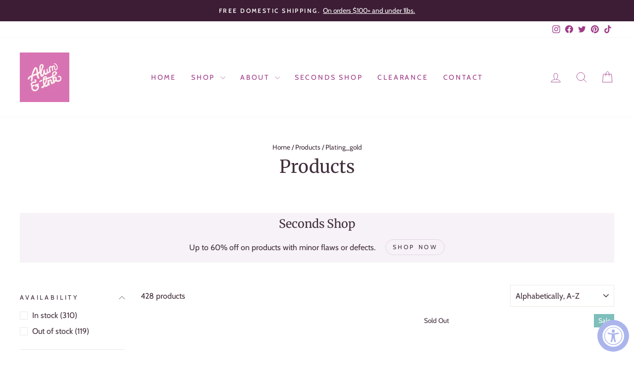

--- FILE ---
content_type: text/html; charset=utf-8
request_url: https://alumandink.com/collections/all/plating_gold
body_size: 60427
content:
<!doctype html>
<html class="no-js" lang="en" dir="ltr">
<head>
  <script type="application/vnd.locksmith+json" data-locksmith>{"version":"v245","locked":false,"initialized":true,"scope":"collection","access_granted":true,"access_denied":false,"requires_customer":false,"manual_lock":false,"remote_lock":false,"has_timeout":false,"remote_rendered":null,"hide_resource":false,"hide_links_to_resource":false,"transparent":true,"locks":{"all":[],"opened":[]},"keys":[],"keys_signature":"be4539c956077258d1228eed9b64606cf90cab2240222e3f146113f373e05a12","state":{"template":"collection","theme":142408810718,"product":null,"collection":"all","page":null,"blog":null,"article":null,"app":null},"now":1766474814,"path":"\/collections\/all","locale_root_url":"\/","canonical_url":"https:\/\/alumandink.com\/collections\/all\/plating_gold","customer_id":null,"customer_id_signature":"be4539c956077258d1228eed9b64606cf90cab2240222e3f146113f373e05a12","cart":null}</script><script data-locksmith>!function(){var require=undefined,reqwest=function(){function succeed(e){var t=protocolRe.exec(e.url);return t=t&&t[1]||context.location.protocol,httpsRe.test(t)?twoHundo.test(e.request.status):!!e.request.response}function handleReadyState(e,t,n){return function(){return e._aborted?n(e.request):e._timedOut?n(e.request,"Request is aborted: timeout"):void(e.request&&4==e.request[readyState]&&(e.request.onreadystatechange=noop,succeed(e)?t(e.request):n(e.request)))}}function setHeaders(e,t){var n,s=t.headers||{};s.Accept=s.Accept||defaultHeaders.accept[t.type]||defaultHeaders.accept["*"];var r="undefined"!=typeof FormData&&t.data instanceof FormData;for(n in!t.crossOrigin&&!s[requestedWith]&&(s[requestedWith]=defaultHeaders.requestedWith),!s[contentType]&&!r&&(s[contentType]=t.contentType||defaultHeaders.contentType),s)s.hasOwnProperty(n)&&"setRequestHeader"in e&&e.setRequestHeader(n,s[n])}function setCredentials(e,t){"undefined"!=typeof t.withCredentials&&"undefined"!=typeof e.withCredentials&&(e.withCredentials=!!t.withCredentials)}function generalCallback(e){lastValue=e}function urlappend(e,t){return e+(/[?]/.test(e)?"&":"?")+t}function handleJsonp(e,t,n,s){var r=uniqid++,a=e.jsonpCallback||"callback",o=e.jsonpCallbackName||reqwest.getcallbackPrefix(r),i=new RegExp("((^|[?]|&)"+a+")=([^&]+)"),l=s.match(i),c=doc.createElement("script"),u=0,d=-1!==navigator.userAgent.indexOf("MSIE 10.0");return l?"?"===l[3]?s=s.replace(i,"$1="+o):o=l[3]:s=urlappend(s,a+"="+o),context[o]=generalCallback,c.type="text/javascript",c.src=s,c.async=!0,"undefined"!=typeof c.onreadystatechange&&!d&&(c.htmlFor=c.id="_reqwest_"+r),c.onload=c.onreadystatechange=function(){if(c[readyState]&&"complete"!==c[readyState]&&"loaded"!==c[readyState]||u)return!1;c.onload=c.onreadystatechange=null,c.onclick&&c.onclick(),t(lastValue),lastValue=undefined,head.removeChild(c),u=1},head.appendChild(c),{abort:function(){c.onload=c.onreadystatechange=null,n({},"Request is aborted: timeout",{}),lastValue=undefined,head.removeChild(c),u=1}}}function getRequest(e,t){var n,s=this.o,r=(s.method||"GET").toUpperCase(),a="string"==typeof s?s:s.url,o=!1!==s.processData&&s.data&&"string"!=typeof s.data?reqwest.toQueryString(s.data):s.data||null,i=!1;return("jsonp"==s.type||"GET"==r)&&o&&(a=urlappend(a,o),o=null),"jsonp"==s.type?handleJsonp(s,e,t,a):((n=s.xhr&&s.xhr(s)||xhr(s)).open(r,a,!1!==s.async),setHeaders(n,s),setCredentials(n,s),context[xDomainRequest]&&n instanceof context[xDomainRequest]?(n.onload=e,n.onerror=t,n.onprogress=function(){},i=!0):n.onreadystatechange=handleReadyState(this,e,t),s.before&&s.before(n),i?setTimeout(function(){n.send(o)},200):n.send(o),n)}function Reqwest(e,t){this.o=e,this.fn=t,init.apply(this,arguments)}function setType(e){return null===e?undefined:e.match("json")?"json":e.match("javascript")?"js":e.match("text")?"html":e.match("xml")?"xml":void 0}function init(o,fn){function complete(e){for(o.timeout&&clearTimeout(self.timeout),self.timeout=null;0<self._completeHandlers.length;)self._completeHandlers.shift()(e)}function success(resp){var type=o.type||resp&&setType(resp.getResponseHeader("Content-Type"));resp="jsonp"!==type?self.request:resp;var filteredResponse=globalSetupOptions.dataFilter(resp.responseText,type),r=filteredResponse;try{resp.responseText=r}catch(e){}if(r)switch(type){case"json":try{resp=context.JSON?context.JSON.parse(r):eval("("+r+")")}catch(err){return error(resp,"Could not parse JSON in response",err)}break;case"js":resp=eval(r);break;case"html":resp=r;break;case"xml":resp=resp.responseXML&&resp.responseXML.parseError&&resp.responseXML.parseError.errorCode&&resp.responseXML.parseError.reason?null:resp.responseXML}for(self._responseArgs.resp=resp,self._fulfilled=!0,fn(resp),self._successHandler(resp);0<self._fulfillmentHandlers.length;)resp=self._fulfillmentHandlers.shift()(resp);complete(resp)}function timedOut(){self._timedOut=!0,self.request.abort()}function error(e,t,n){for(e=self.request,self._responseArgs.resp=e,self._responseArgs.msg=t,self._responseArgs.t=n,self._erred=!0;0<self._errorHandlers.length;)self._errorHandlers.shift()(e,t,n);complete(e)}this.url="string"==typeof o?o:o.url,this.timeout=null,this._fulfilled=!1,this._successHandler=function(){},this._fulfillmentHandlers=[],this._errorHandlers=[],this._completeHandlers=[],this._erred=!1,this._responseArgs={};var self=this;fn=fn||function(){},o.timeout&&(this.timeout=setTimeout(function(){timedOut()},o.timeout)),o.success&&(this._successHandler=function(){o.success.apply(o,arguments)}),o.error&&this._errorHandlers.push(function(){o.error.apply(o,arguments)}),o.complete&&this._completeHandlers.push(function(){o.complete.apply(o,arguments)}),this.request=getRequest.call(this,success,error)}function reqwest(e,t){return new Reqwest(e,t)}function normalize(e){return e?e.replace(/\r?\n/g,"\r\n"):""}function serial(e,t){var n,s,r,a,o=e.name,i=e.tagName.toLowerCase(),l=function(e){e&&!e.disabled&&t(o,normalize(e.attributes.value&&e.attributes.value.specified?e.value:e.text))};if(!e.disabled&&o)switch(i){case"input":/reset|button|image|file/i.test(e.type)||(n=/checkbox/i.test(e.type),s=/radio/i.test(e.type),r=e.value,(!n&&!s||e.checked)&&t(o,normalize(n&&""===r?"on":r)));break;case"textarea":t(o,normalize(e.value));break;case"select":if("select-one"===e.type.toLowerCase())l(0<=e.selectedIndex?e.options[e.selectedIndex]:null);else for(a=0;e.length&&a<e.length;a++)e.options[a].selected&&l(e.options[a])}}function eachFormElement(){var e,t,a=this,n=function(e,t){var n,s,r;for(n=0;n<t.length;n++)for(r=e[byTag](t[n]),s=0;s<r.length;s++)serial(r[s],a)};for(t=0;t<arguments.length;t++)e=arguments[t],/input|select|textarea/i.test(e.tagName)&&serial(e,a),n(e,["input","select","textarea"])}function serializeQueryString(){return reqwest.toQueryString(reqwest.serializeArray.apply(null,arguments))}function serializeHash(){var n={};return eachFormElement.apply(function(e,t){e in n?(n[e]&&!isArray(n[e])&&(n[e]=[n[e]]),n[e].push(t)):n[e]=t},arguments),n}function buildParams(e,t,n,s){var r,a,o,i=/\[\]$/;if(isArray(t))for(a=0;t&&a<t.length;a++)o=t[a],n||i.test(e)?s(e,o):buildParams(e+"["+("object"==typeof o?a:"")+"]",o,n,s);else if(t&&"[object Object]"===t.toString())for(r in t)buildParams(e+"["+r+"]",t[r],n,s);else s(e,t)}var context=this,XHR2;if("window"in context)var doc=document,byTag="getElementsByTagName",head=doc[byTag]("head")[0];else try{XHR2=require("xhr2")}catch(ex){throw new Error("Peer dependency `xhr2` required! Please npm install xhr2")}var httpsRe=/^http/,protocolRe=/(^\w+):\/\//,twoHundo=/^(20\d|1223)$/,readyState="readyState",contentType="Content-Type",requestedWith="X-Requested-With",uniqid=0,callbackPrefix="reqwest_"+ +new Date,lastValue,xmlHttpRequest="XMLHttpRequest",xDomainRequest="XDomainRequest",noop=function(){},isArray="function"==typeof Array.isArray?Array.isArray:function(e){return e instanceof Array},defaultHeaders={contentType:"application/x-www-form-urlencoded",requestedWith:xmlHttpRequest,accept:{"*":"text/javascript, text/html, application/xml, text/xml, */*",xml:"application/xml, text/xml",html:"text/html",text:"text/plain",json:"application/json, text/javascript",js:"application/javascript, text/javascript"}},xhr=function(e){if(!0!==e.crossOrigin)return context[xmlHttpRequest]?new XMLHttpRequest:XHR2?new XHR2:new ActiveXObject("Microsoft.XMLHTTP");var t=context[xmlHttpRequest]?new XMLHttpRequest:null;if(t&&"withCredentials"in t)return t;if(context[xDomainRequest])return new XDomainRequest;throw new Error("Browser does not support cross-origin requests")},globalSetupOptions={dataFilter:function(e){return e}};return Reqwest.prototype={abort:function(){this._aborted=!0,this.request.abort()},retry:function(){init.call(this,this.o,this.fn)},then:function(e,t){return e=e||function(){},t=t||function(){},this._fulfilled?this._responseArgs.resp=e(this._responseArgs.resp):this._erred?t(this._responseArgs.resp,this._responseArgs.msg,this._responseArgs.t):(this._fulfillmentHandlers.push(e),this._errorHandlers.push(t)),this},always:function(e){return this._fulfilled||this._erred?e(this._responseArgs.resp):this._completeHandlers.push(e),this},fail:function(e){return this._erred?e(this._responseArgs.resp,this._responseArgs.msg,this._responseArgs.t):this._errorHandlers.push(e),this},"catch":function(e){return this.fail(e)}},reqwest.serializeArray=function(){var n=[];return eachFormElement.apply(function(e,t){n.push({name:e,value:t})},arguments),n},reqwest.serialize=function(){if(0===arguments.length)return"";var e,t=Array.prototype.slice.call(arguments,0);return(e=t.pop())&&e.nodeType&&t.push(e)&&(e=null),e&&(e=e.type),("map"==e?serializeHash:"array"==e?reqwest.serializeArray:serializeQueryString).apply(null,t)},reqwest.toQueryString=function(e,t){var n,s,r=t||!1,a=[],o=encodeURIComponent,i=function(e,t){t="function"==typeof t?t():null==t?"":t,a[a.length]=o(e)+"="+o(t)};if(isArray(e))for(s=0;e&&s<e.length;s++)i(e[s].name,e[s].value);else for(n in e)e.hasOwnProperty(n)&&buildParams(n,e[n],r,i);return a.join("&").replace(/%20/g,"+")},reqwest.getcallbackPrefix=function(){return callbackPrefix},reqwest.compat=function(e,t){return e&&(e.type&&(e.method=e.type)&&delete e.type,e.dataType&&(e.type=e.dataType),e.jsonpCallback&&(e.jsonpCallbackName=e.jsonpCallback)&&delete e.jsonpCallback,e.jsonp&&(e.jsonpCallback=e.jsonp)),new Reqwest(e,t)},reqwest.ajaxSetup=function(e){for(var t in e=e||{})globalSetupOptions[t]=e[t]},reqwest}();
/*!
  * Reqwest! A general purpose XHR connection manager
  * license MIT (c) Dustin Diaz 2015
  * https://github.com/ded/reqwest
  */!function(){var o=window.Locksmith={},e=document.querySelector('script[type="application/vnd.locksmith+json"]'),n=e&&e.innerHTML;if(o.state={},o.util={},o.loading=!1,n)try{o.state=JSON.parse(n)}catch(u){}if(document.addEventListener&&document.querySelector){var s,r,a,t=[76,79,67,75,83,77,73,84,72,49,49],i=function(){r=t.slice(0)},l="style",c=function(e){e&&27!==e.keyCode&&"click"!==e.type||(document.removeEventListener("keydown",c),document.removeEventListener("click",c),s&&document.body.removeChild(s),s=null)};i(),document.addEventListener("keyup",function(e){if(e.keyCode===r[0]){if(clearTimeout(a),r.shift(),0<r.length)return void(a=setTimeout(i,1e3));i(),c(),(s=document.createElement("div"))[l].width="50%",s[l].maxWidth="1000px",s[l].height="85%",s[l].border="1px rgba(0, 0, 0, 0.2) solid",s[l].background="rgba(255, 255, 255, 0.99)",s[l].borderRadius="4px",s[l].position="fixed",s[l].top="50%",s[l].left="50%",s[l].transform="translateY(-50%) translateX(-50%)",s[l].boxShadow="0 2px 5px rgba(0, 0, 0, 0.3), 0 0 100vh 100vw rgba(0, 0, 0, 0.5)",s[l].zIndex="2147483645";var t=document.createElement("textarea");t.value=JSON.stringify(JSON.parse(n),null,2),t[l].border="none",t[l].display="block",t[l].boxSizing="border-box",t[l].width="100%",t[l].height="100%",t[l].background="transparent",t[l].padding="22px",t[l].fontFamily="monospace",t[l].fontSize="14px",t[l].color="#333",t[l].resize="none",t[l].outline="none",t.readOnly=!0,s.appendChild(t),document.body.appendChild(s),t.addEventListener("click",function(e){e.stopImmediatePropagation()}),t.select(),document.addEventListener("keydown",c),document.addEventListener("click",c)}})}o.isEmbedded=-1!==window.location.search.indexOf("_ab=0&_fd=0&_sc=1"),o.path=o.state.path||window.location.pathname,o.basePath=o.state.locale_root_url.concat("/apps/locksmith").replace(/^\/\//,"/"),o.reloading=!1,o.util.console=window.console||{log:function(){},error:function(){}},o.util.makeUrl=function(e,t){var n,s=o.basePath+e,r=[],a=o.cache();for(n in a)r.push(n+"="+encodeURIComponent(a[n]));for(n in t)r.push(n+"="+encodeURIComponent(t[n]));return o.state.customer_id&&(r.push("customer_id="+encodeURIComponent(o.state.customer_id)),r.push("customer_id_signature="+encodeURIComponent(o.state.customer_id_signature))),s+=(-1===s.indexOf("?")?"?":"&")+r.join("&")},o._initializeCallbacks=[],o.on=function(e,t){if("initialize"!==e)throw'Locksmith.on() currently only supports the "initialize" event';o._initializeCallbacks.push(t)},o.initializeSession=function(e){if(!o.isEmbedded){var t=!1,n=!0,s=!0;(e=e||{}).silent&&(s=n=!(t=!0)),o.ping({silent:t,spinner:n,reload:s,callback:function(){o._initializeCallbacks.forEach(function(e){e()})}})}},o.cache=function(e){var t={};try{var n=function r(e){return(document.cookie.match("(^|; )"+e+"=([^;]*)")||0)[2]};t=JSON.parse(decodeURIComponent(n("locksmith-params")||"{}"))}catch(u){}if(e){for(var s in e)t[s]=e[s];document.cookie="locksmith-params=; expires=Thu, 01 Jan 1970 00:00:00 GMT; path=/",document.cookie="locksmith-params="+encodeURIComponent(JSON.stringify(t))+"; path=/"}return t},o.cache.cart=o.state.cart,o.cache.cartLastSaved=null,o.params=o.cache(),o.util.reload=function(){o.reloading=!0;try{window.location.href=window.location.href.replace(/#.*/,"")}catch(u){o.util.console.error("Preferred reload method failed",u),window.location.reload()}},o.cache.saveCart=function(e){if(!o.cache.cart||o.cache.cart===o.cache.cartLastSaved)return e?e():null;var t=o.cache.cartLastSaved;o.cache.cartLastSaved=o.cache.cart,reqwest({url:"/cart/update.json",method:"post",type:"json",data:{attributes:{locksmith:o.cache.cart}},complete:e,error:function(e){if(o.cache.cartLastSaved=t,!o.reloading)throw e}})},o.util.spinnerHTML='<style>body{background:#FFF}@keyframes spin{from{transform:rotate(0deg)}to{transform:rotate(360deg)}}#loading{display:flex;width:100%;height:50vh;color:#777;align-items:center;justify-content:center}#loading .spinner{display:block;animation:spin 600ms linear infinite;position:relative;width:50px;height:50px}#loading .spinner-ring{stroke:currentColor;stroke-dasharray:100%;stroke-width:2px;stroke-linecap:round;fill:none}</style><div id="loading"><div class="spinner"><svg width="100%" height="100%"><svg preserveAspectRatio="xMinYMin"><circle class="spinner-ring" cx="50%" cy="50%" r="45%"></circle></svg></svg></div></div>',o.util.clobberBody=function(e){document.body.innerHTML=e},o.util.clobberDocument=function(e){e.responseText&&(e=e.responseText),document.documentElement&&document.removeChild(document.documentElement);var t=document.open("text/html","replace");t.writeln(e),t.close(),setTimeout(function(){var e=t.querySelector("[autofocus]");e&&e.focus()},100)},o.util.serializeForm=function(e){if(e&&"FORM"===e.nodeName){var t,n,s={};for(t=e.elements.length-1;0<=t;t-=1)if(""!==e.elements[t].name)switch(e.elements[t].nodeName){case"INPUT":switch(e.elements[t].type){default:case"text":case"hidden":case"password":case"button":case"reset":case"submit":s[e.elements[t].name]=e.elements[t].value;break;case"checkbox":case"radio":e.elements[t].checked&&(s[e.elements[t].name]=e.elements[t].value);break;case"file":}break;case"TEXTAREA":s[e.elements[t].name]=e.elements[t].value;break;case"SELECT":switch(e.elements[t].type){case"select-one":s[e.elements[t].name]=e.elements[t].value;break;case"select-multiple":for(n=e.elements[t].options.length-1;0<=n;n-=1)e.elements[t].options[n].selected&&(s[e.elements[t].name]=e.elements[t].options[n].value)}break;case"BUTTON":switch(e.elements[t].type){case"reset":case"submit":case"button":s[e.elements[t].name]=e.elements[t].value}}return s}},o.util.on=function(e,a,o,t){t=t||document;var i="locksmith-"+e+a,n=function(e){var t=e.target,n=e.target.parentElement,s=t.className.baseVal||t.className||"",r=n.className.baseVal||n.className||"";("string"==typeof s&&-1!==s.split(/\s+/).indexOf(a)||"string"==typeof r&&-1!==r.split(/\s+/).indexOf(a))&&!e[i]&&(e[i]=!0,o(e))};t.attachEvent?t.attachEvent(e,n):t.addEventListener(e,n,!1)},o.util.enableActions=function(e){o.util.on("click","locksmith-action",function(e){e.preventDefault();var t=e.target;t.dataset.confirmWith&&!confirm(t.dataset.confirmWith)||(t.disabled=!0,t.innerText=t.dataset.disableWith,o.post("/action",t.dataset.locksmithParams,{spinner:!1,type:"text",success:function(e){(e=JSON.parse(e.responseText)).message&&alert(e.message),o.util.reload()}}))},e)},o.util.inject=function(e,t){var n=["data","locksmith","append"];if(-1!==t.indexOf(n.join("-"))){var s=document.createElement("div");s.innerHTML=t,e.appendChild(s)}else e.innerHTML=t;var r,a,o=e.querySelectorAll("script");for(a=0;a<o.length;++a){r=o[a];var i=document.createElement("script");if(r.type&&(i.type=r.type),r.src)i.src=r.src;else{var l=document.createTextNode(r.innerHTML);i.appendChild(l)}e.appendChild(i)}var c=e.querySelector("[autofocus]");c&&c.focus()},o.post=function(e,t,n){!1!==(n=n||{}).spinner&&o.util.clobberBody(o.util.spinnerHTML);var s={};n.container===document?(s.layout=1,n.success=function(e){document.getElementById(n.container);o.util.clobberDocument(e)}):n.container&&(s.layout=0,n.success=function(e){var t=document.getElementById(n.container);o.util.inject(t,e),t.id===t.firstChild.id&&t.parentElement.replaceChild(t.firstChild,t)}),n.form_type&&(t.form_type=n.form_type),n.include_layout_classes!==undefined&&(t.include_layout_classes=n.include_layout_classes),n.lock_id!==undefined&&(t.lock_id=n.lock_id),o.loading=!0;var r=o.util.makeUrl(e,s);reqwest({url:r,method:"post",type:n.type||"html",data:t,complete:function(){o.loading=!1},error:function(e){if(!o.reloading)if("dashboard.weglot.com"!==window.location.host){if(!n.silent)throw alert("Something went wrong! Please refresh and try again."),e;console.error(e)}else console.error(e)},success:n.success||o.util.clobberDocument})},o.postResource=function(e,t){e.path=o.path,e.search=window.location.search,e.state=o.state,e.passcode&&(e.passcode=e.passcode.trim()),e.email&&(e.email=e.email.trim()),e.state.cart=o.cache.cart,e.locksmith_json=o.jsonTag,e.locksmith_json_signature=o.jsonTagSignature,o.post("/resource",e,t)},o.ping=function(e){if(!o.isEmbedded){e=e||{};var t=function(){e.reload?o.util.reload():"function"==typeof e.callback&&e.callback()};o.post("/ping",{path:o.path,search:window.location.search,state:o.state},{spinner:!!e.spinner,silent:"undefined"==typeof e.silent||e.silent,type:"text",success:function(e){(e=JSON.parse(e.responseText)).messages&&0<e.messages.length&&o.showMessages(e.messages),e.cart&&o.cache.cart!==e.cart?(o.cache.cart=e.cart,o.cache.saveCart(function(){t(),e.cart&&e.cart.match(/^.+:/)&&o.util.reload()})):t()}})}},o.timeoutMonitor=function(){var e=o.cache.cart;o.ping({callback:function(){e!==o.cache.cart||setTimeout(function(){o.timeoutMonitor()},6e4)}})},o.showMessages=function(e){var t=document.createElement("div");t.style.position="fixed",t.style.left=0,t.style.right=0,t.style.bottom="-50px",t.style.opacity=0,t.style.background="#191919",t.style.color="#ddd",t.style.transition="bottom 0.2s, opacity 0.2s",t.style.zIndex=999999,t.innerHTML="        <style>          .locksmith-ab .locksmith-b { display: none; }          .locksmith-ab.toggled .locksmith-b { display: flex; }          .locksmith-ab.toggled .locksmith-a { display: none; }          .locksmith-flex { display: flex; flex-wrap: wrap; justify-content: space-between; align-items: center; padding: 10px 20px; }          .locksmith-message + .locksmith-message { border-top: 1px #555 solid; }          .locksmith-message a { color: inherit; font-weight: bold; }          .locksmith-message a:hover { color: inherit; opacity: 0.8; }          a.locksmith-ab-toggle { font-weight: inherit; text-decoration: underline; }          .locksmith-text { flex-grow: 1; }          .locksmith-cta { flex-grow: 0; text-align: right; }          .locksmith-cta button { transform: scale(0.8); transform-origin: left; }          .locksmith-cta > * { display: block; }          .locksmith-cta > * + * { margin-top: 10px; }          .locksmith-message a.locksmith-close { flex-grow: 0; text-decoration: none; margin-left: 15px; font-size: 30px; font-family: monospace; display: block; padding: 2px 10px; }                    @media screen and (max-width: 600px) {            .locksmith-wide-only { display: none !important; }            .locksmith-flex { padding: 0 15px; }            .locksmith-flex > * { margin-top: 5px; margin-bottom: 5px; }            .locksmith-cta { text-align: left; }          }                    @media screen and (min-width: 601px) {            .locksmith-narrow-only { display: none !important; }          }        </style>      "+e.map(function(e){return'<div class="locksmith-message">'+e+"</div>"}).join(""),document.body.appendChild(t),document.body.style.position="relative",document.body.parentElement.style.paddingBottom=t.offsetHeight+"px",setTimeout(function(){t.style.bottom=0,t.style.opacity=1},50),o.util.on("click","locksmith-ab-toggle",function(e){e.preventDefault();for(var t=e.target.parentElement;-1===t.className.split(" ").indexOf("locksmith-ab");)t=t.parentElement;-1!==t.className.split(" ").indexOf("toggled")?t.className=t.className.replace("toggled",""):t.className=t.className+" toggled"}),o.util.enableActions(t)}}()}();</script>
      <script data-locksmith>Locksmith.cache.cart=null</script>

  <script data-locksmith>Locksmith.jsonTag="{\"version\":\"v245\",\"locked\":false,\"initialized\":true,\"scope\":\"collection\",\"access_granted\":true,\"access_denied\":false,\"requires_customer\":false,\"manual_lock\":false,\"remote_lock\":false,\"has_timeout\":false,\"remote_rendered\":null,\"hide_resource\":false,\"hide_links_to_resource\":false,\"transparent\":true,\"locks\":{\"all\":[],\"opened\":[]},\"keys\":[],\"keys_signature\":\"be4539c956077258d1228eed9b64606cf90cab2240222e3f146113f373e05a12\",\"state\":{\"template\":\"collection\",\"theme\":142408810718,\"product\":null,\"collection\":\"all\",\"page\":null,\"blog\":null,\"article\":null,\"app\":null},\"now\":1766474814,\"path\":\"\\\/collections\\\/all\",\"locale_root_url\":\"\\\/\",\"canonical_url\":\"https:\\\/\\\/alumandink.com\\\/collections\\\/all\\\/plating_gold\",\"customer_id\":null,\"customer_id_signature\":\"be4539c956077258d1228eed9b64606cf90cab2240222e3f146113f373e05a12\",\"cart\":null}";Locksmith.jsonTagSignature="bee5c023a0679025b65337ad5190f0fd71c6aba487151f560b9513cab17ac621"</script>
  <meta charset="utf-8">
  <meta http-equiv="X-UA-Compatible" content="IE=edge,chrome=1">
  <meta name="viewport" content="width=device-width,initial-scale=1">
  <meta name="theme-color" content="#e24b4b">
  <link rel="canonical" href="https://alumandink.com/collections/all/plating_gold">
  <link rel="preconnect" href="https://cdn.shopify.com" crossorigin>
  <link rel="preconnect" href="https://fonts.shopifycdn.com" crossorigin>
  <link rel="dns-prefetch" href="https://productreviews.shopifycdn.com">
  <link rel="dns-prefetch" href="https://ajax.googleapis.com">
  <link rel="dns-prefetch" href="https://maps.googleapis.com">
  <link rel="dns-prefetch" href="https://maps.gstatic.com"><link rel="shortcut icon" href="//alumandink.com/cdn/shop/files/aai-logo-splat-flat_32x32.png?v=1617407199" type="image/png" /><title>Products
 &ndash; Tagged &quot;Plating_Gold&quot;&ndash; Alum and Ink
</title>
<meta property="og:site_name" content="Alum and Ink">
  <meta property="og:url" content="https://alumandink.com/collections/all/plating_gold"><meta property="og:title" content="Products">
<meta property="og:type" content="website">
<meta property="og:description" content="Space and cute themed stationery and gifts. Alum and Ink is the online creative space of artist and designer, Khanh Mai. Sells original artwork in the form of enamel pins, vinyl stickers, home goods and other accessories and gifts.">
<meta property="og:image" content="http://alumandink.com/cdn/shop/files/aai-monarch-bttf.png?v=1755294668">
<meta property="og:image:secure_url" content="https://alumandink.com/cdn/shop/files/aai-monarch-bttf.png?v=1755294668">
<meta property="og:image:width" content="8000">
    <meta property="og:image:height" content="1739"><meta name="twitter:site" content="@alumandink">
  <meta name="twitter:card" content="summary_large_image"><meta name="twitter:title" content="Products">
<meta name="twitter:description" content="Space and cute themed stationery and gifts. Alum and Ink is the online creative space of artist and designer, Khanh Mai. Sells original artwork in the form of enamel pins, vinyl stickers, home goods and other accessories and gifts.">
<style data-shopify>@font-face {
  font-family: Merriweather;
  font-weight: 400;
  font-style: normal;
  font-display: swap;
  src: url("//alumandink.com/cdn/fonts/merriweather/merriweather_n4.349a72bc63b970a8b7f00dc33f5bda2ec52f79cc.woff2") format("woff2"),
       url("//alumandink.com/cdn/fonts/merriweather/merriweather_n4.5a396c75a89c25b516c9d3cb026490795288d821.woff") format("woff");
}

  @font-face {
  font-family: Cabin;
  font-weight: 400;
  font-style: normal;
  font-display: swap;
  src: url("//alumandink.com/cdn/fonts/cabin/cabin_n4.cefc6494a78f87584a6f312fea532919154f66fe.woff2") format("woff2"),
       url("//alumandink.com/cdn/fonts/cabin/cabin_n4.8c16611b00f59d27f4b27ce4328dfe514ce77517.woff") format("woff");
}


  @font-face {
  font-family: Cabin;
  font-weight: 600;
  font-style: normal;
  font-display: swap;
  src: url("//alumandink.com/cdn/fonts/cabin/cabin_n6.c6b1e64927bbec1c65aab7077888fb033480c4f7.woff2") format("woff2"),
       url("//alumandink.com/cdn/fonts/cabin/cabin_n6.6c2e65d54c893ad9f1390da3b810b8e6cf976a4f.woff") format("woff");
}

  @font-face {
  font-family: Cabin;
  font-weight: 400;
  font-style: italic;
  font-display: swap;
  src: url("//alumandink.com/cdn/fonts/cabin/cabin_i4.d89c1b32b09ecbc46c12781fcf7b2085f17c0be9.woff2") format("woff2"),
       url("//alumandink.com/cdn/fonts/cabin/cabin_i4.0a521b11d0b69adfc41e22a263eec7c02aecfe99.woff") format("woff");
}

  @font-face {
  font-family: Cabin;
  font-weight: 600;
  font-style: italic;
  font-display: swap;
  src: url("//alumandink.com/cdn/fonts/cabin/cabin_i6.f09e39e860dd73a664673caf87e5a0b93b584340.woff2") format("woff2"),
       url("//alumandink.com/cdn/fonts/cabin/cabin_i6.5b37bf1fce036a7ee54dbf8fb86341d9c8883ee1.woff") format("woff");
}

</style><link href="//alumandink.com/cdn/shop/t/41/assets/theme.css?v=26692225880561360931757549792" rel="stylesheet" type="text/css" media="all" />
<style data-shopify>:root {
    --typeHeaderPrimary: Merriweather;
    --typeHeaderFallback: serif;
    --typeHeaderSize: 36px;
    --typeHeaderWeight: 400;
    --typeHeaderLineHeight: 1;
    --typeHeaderSpacing: 0.0em;

    --typeBasePrimary:Cabin;
    --typeBaseFallback:sans-serif;
    --typeBaseSize: 16px;
    --typeBaseWeight: 400;
    --typeBaseSpacing: 0.0em;
    --typeBaseLineHeight: 1.7;
    --typeBaselineHeightMinus01: 1.6;

    --typeCollectionTitle: 20px;

    --iconWeight: 2px;
    --iconLinecaps: round;

    
        --buttonRadius: 50px;
    

    --colorGridOverlayOpacity: 0.1;
    }

    .placeholder-content {
    background-image: linear-gradient(100deg, #ffffff 40%, #f7f7f7 63%, #ffffff 79%);
    }</style><script>
    document.documentElement.className = document.documentElement.className.replace('no-js', 'js');

    window.theme = window.theme || {};
    theme.routes = {
      home: "/",
      cart: "/cart.js",
      cartPage: "/cart",
      cartAdd: "/cart/add.js",
      cartChange: "/cart/change.js",
      search: "/search",
      predictiveSearch: "/search/suggest"
    };
    theme.strings = {
      soldOut: "Sold Out",
      unavailable: "Unavailable",
      inStockLabel: "In stock, ready to ship",
      oneStockLabel: "Low Stock - [count] item left",
      otherStockLabel: "In Stock - [count] items left",
      willNotShipUntil: "Ready to ship [date]",
      willBeInStockAfter: "Back in stock [date]",
      waitingForStock: "Backordered, shipping soon",
      savePrice: "(Save [saved_amount])",
      cartEmpty: "Your cart is currently empty.",
      cartTermsConfirmation: "You must agree with the terms and conditions of sales to check out",
      searchCollections: "Collections",
      searchPages: "Pages",
      searchArticles: "Articles",
      productFrom: "from ",
      maxQuantity: "You can only have [quantity] of [title] in your cart."
    };
    theme.settings = {
      cartType: "drawer",
      isCustomerTemplate: false,
      moneyFormat: "${{amount}}",
      saveType: "dollar",
      productImageSize: "square",
      productImageCover: true,
      predictiveSearch: true,
      predictiveSearchType: null,
      predictiveSearchVendor: false,
      predictiveSearchPrice: false,
      quickView: true,
      themeName: 'Impulse',
      themeVersion: "7.5.0"
    };
  </script>

  <script>window.performance && window.performance.mark && window.performance.mark('shopify.content_for_header.start');</script><meta name="google-site-verification" content="XmoRduskZsO76e1gvnzkQNpLHq-QzCMduP2Zfq0nN-M">
<meta id="shopify-digital-wallet" name="shopify-digital-wallet" content="/752156790/digital_wallets/dialog">
<meta name="shopify-checkout-api-token" content="63f76cc52de080a8f00dedc4c05a9528">
<meta id="in-context-paypal-metadata" data-shop-id="752156790" data-venmo-supported="false" data-environment="production" data-locale="en_US" data-paypal-v4="true" data-currency="USD">
<link rel="alternate" type="application/atom+xml" title="Feed" href="/collections/all/plating_gold.atom" />
<link rel="next" href="/collections/all/plating_gold?page=2">
<script async="async" src="/checkouts/internal/preloads.js?locale=en-US"></script>
<link rel="preconnect" href="https://shop.app" crossorigin="anonymous">
<script async="async" src="https://shop.app/checkouts/internal/preloads.js?locale=en-US&shop_id=752156790" crossorigin="anonymous"></script>
<script id="apple-pay-shop-capabilities" type="application/json">{"shopId":752156790,"countryCode":"US","currencyCode":"USD","merchantCapabilities":["supports3DS"],"merchantId":"gid:\/\/shopify\/Shop\/752156790","merchantName":"Alum and Ink","requiredBillingContactFields":["postalAddress","email"],"requiredShippingContactFields":["postalAddress","email"],"shippingType":"shipping","supportedNetworks":["visa","masterCard","amex","discover","elo","jcb"],"total":{"type":"pending","label":"Alum and Ink","amount":"1.00"},"shopifyPaymentsEnabled":true,"supportsSubscriptions":true}</script>
<script id="shopify-features" type="application/json">{"accessToken":"63f76cc52de080a8f00dedc4c05a9528","betas":["rich-media-storefront-analytics"],"domain":"alumandink.com","predictiveSearch":true,"shopId":752156790,"locale":"en"}</script>
<script>var Shopify = Shopify || {};
Shopify.shop = "alumandink.myshopify.com";
Shopify.locale = "en";
Shopify.currency = {"active":"USD","rate":"1.0"};
Shopify.country = "US";
Shopify.theme = {"name":"Impulse 7.5.0","id":142408810718,"schema_name":"Impulse","schema_version":"7.5.0","theme_store_id":857,"role":"main"};
Shopify.theme.handle = "null";
Shopify.theme.style = {"id":null,"handle":null};
Shopify.cdnHost = "alumandink.com/cdn";
Shopify.routes = Shopify.routes || {};
Shopify.routes.root = "/";</script>
<script type="module">!function(o){(o.Shopify=o.Shopify||{}).modules=!0}(window);</script>
<script>!function(o){function n(){var o=[];function n(){o.push(Array.prototype.slice.apply(arguments))}return n.q=o,n}var t=o.Shopify=o.Shopify||{};t.loadFeatures=n(),t.autoloadFeatures=n()}(window);</script>
<script>
  window.ShopifyPay = window.ShopifyPay || {};
  window.ShopifyPay.apiHost = "shop.app\/pay";
  window.ShopifyPay.redirectState = null;
</script>
<script id="shop-js-analytics" type="application/json">{"pageType":"collection"}</script>
<script defer="defer" async type="module" src="//alumandink.com/cdn/shopifycloud/shop-js/modules/v2/client.init-shop-cart-sync_DtuiiIyl.en.esm.js"></script>
<script defer="defer" async type="module" src="//alumandink.com/cdn/shopifycloud/shop-js/modules/v2/chunk.common_CUHEfi5Q.esm.js"></script>
<script type="module">
  await import("//alumandink.com/cdn/shopifycloud/shop-js/modules/v2/client.init-shop-cart-sync_DtuiiIyl.en.esm.js");
await import("//alumandink.com/cdn/shopifycloud/shop-js/modules/v2/chunk.common_CUHEfi5Q.esm.js");

  window.Shopify.SignInWithShop?.initShopCartSync?.({"fedCMEnabled":true,"windoidEnabled":true});

</script>
<script>
  window.Shopify = window.Shopify || {};
  if (!window.Shopify.featureAssets) window.Shopify.featureAssets = {};
  window.Shopify.featureAssets['shop-js'] = {"shop-cart-sync":["modules/v2/client.shop-cart-sync_DFoTY42P.en.esm.js","modules/v2/chunk.common_CUHEfi5Q.esm.js"],"init-fed-cm":["modules/v2/client.init-fed-cm_D2UNy1i2.en.esm.js","modules/v2/chunk.common_CUHEfi5Q.esm.js"],"init-shop-email-lookup-coordinator":["modules/v2/client.init-shop-email-lookup-coordinator_BQEe2rDt.en.esm.js","modules/v2/chunk.common_CUHEfi5Q.esm.js"],"shop-cash-offers":["modules/v2/client.shop-cash-offers_3CTtReFF.en.esm.js","modules/v2/chunk.common_CUHEfi5Q.esm.js","modules/v2/chunk.modal_BewljZkx.esm.js"],"shop-button":["modules/v2/client.shop-button_C6oxCjDL.en.esm.js","modules/v2/chunk.common_CUHEfi5Q.esm.js"],"init-windoid":["modules/v2/client.init-windoid_5pix8xhK.en.esm.js","modules/v2/chunk.common_CUHEfi5Q.esm.js"],"avatar":["modules/v2/client.avatar_BTnouDA3.en.esm.js"],"init-shop-cart-sync":["modules/v2/client.init-shop-cart-sync_DtuiiIyl.en.esm.js","modules/v2/chunk.common_CUHEfi5Q.esm.js"],"shop-toast-manager":["modules/v2/client.shop-toast-manager_BYv_8cH1.en.esm.js","modules/v2/chunk.common_CUHEfi5Q.esm.js"],"pay-button":["modules/v2/client.pay-button_FnF9EIkY.en.esm.js","modules/v2/chunk.common_CUHEfi5Q.esm.js"],"shop-login-button":["modules/v2/client.shop-login-button_CH1KUpOf.en.esm.js","modules/v2/chunk.common_CUHEfi5Q.esm.js","modules/v2/chunk.modal_BewljZkx.esm.js"],"init-customer-accounts-sign-up":["modules/v2/client.init-customer-accounts-sign-up_aj7QGgYS.en.esm.js","modules/v2/client.shop-login-button_CH1KUpOf.en.esm.js","modules/v2/chunk.common_CUHEfi5Q.esm.js","modules/v2/chunk.modal_BewljZkx.esm.js"],"init-shop-for-new-customer-accounts":["modules/v2/client.init-shop-for-new-customer-accounts_NbnYRf_7.en.esm.js","modules/v2/client.shop-login-button_CH1KUpOf.en.esm.js","modules/v2/chunk.common_CUHEfi5Q.esm.js","modules/v2/chunk.modal_BewljZkx.esm.js"],"init-customer-accounts":["modules/v2/client.init-customer-accounts_ppedhqCH.en.esm.js","modules/v2/client.shop-login-button_CH1KUpOf.en.esm.js","modules/v2/chunk.common_CUHEfi5Q.esm.js","modules/v2/chunk.modal_BewljZkx.esm.js"],"shop-follow-button":["modules/v2/client.shop-follow-button_CMIBBa6u.en.esm.js","modules/v2/chunk.common_CUHEfi5Q.esm.js","modules/v2/chunk.modal_BewljZkx.esm.js"],"lead-capture":["modules/v2/client.lead-capture_But0hIyf.en.esm.js","modules/v2/chunk.common_CUHEfi5Q.esm.js","modules/v2/chunk.modal_BewljZkx.esm.js"],"checkout-modal":["modules/v2/client.checkout-modal_BBxc70dQ.en.esm.js","modules/v2/chunk.common_CUHEfi5Q.esm.js","modules/v2/chunk.modal_BewljZkx.esm.js"],"shop-login":["modules/v2/client.shop-login_hM3Q17Kl.en.esm.js","modules/v2/chunk.common_CUHEfi5Q.esm.js","modules/v2/chunk.modal_BewljZkx.esm.js"],"payment-terms":["modules/v2/client.payment-terms_CAtGlQYS.en.esm.js","modules/v2/chunk.common_CUHEfi5Q.esm.js","modules/v2/chunk.modal_BewljZkx.esm.js"]};
</script>
<script>(function() {
  var isLoaded = false;
  function asyncLoad() {
    if (isLoaded) return;
    isLoaded = true;
    var urls = ["https:\/\/chimpstatic.com\/mcjs-connected\/js\/users\/f1d5e8f8b3eb656a429b237c8\/f679acf3904a3ee6ba2224d2d.js?shop=alumandink.myshopify.com","https:\/\/s3-us-west-2.amazonaws.com\/da-restock\/da-restock.js?shop=alumandink.myshopify.com"];
    for (var i = 0; i < urls.length; i++) {
      var s = document.createElement('script');
      s.type = 'text/javascript';
      s.async = true;
      s.src = urls[i];
      var x = document.getElementsByTagName('script')[0];
      x.parentNode.insertBefore(s, x);
    }
  };
  if(window.attachEvent) {
    window.attachEvent('onload', asyncLoad);
  } else {
    window.addEventListener('load', asyncLoad, false);
  }
})();</script>
<script id="__st">var __st={"a":752156790,"offset":-18000,"reqid":"c74e8fad-e46c-4000-83ab-f1d693c0edb9-1766474812","pageurl":"alumandink.com\/collections\/all\/plating_gold","u":"4bbe28f4ae45","p":"collection"};</script>
<script>window.ShopifyPaypalV4VisibilityTracking = true;</script>
<script id="captcha-bootstrap">!function(){'use strict';const t='contact',e='account',n='new_comment',o=[[t,t],['blogs',n],['comments',n],[t,'customer']],c=[[e,'customer_login'],[e,'guest_login'],[e,'recover_customer_password'],[e,'create_customer']],r=t=>t.map((([t,e])=>`form[action*='/${t}']:not([data-nocaptcha='true']) input[name='form_type'][value='${e}']`)).join(','),a=t=>()=>t?[...document.querySelectorAll(t)].map((t=>t.form)):[];function s(){const t=[...o],e=r(t);return a(e)}const i='password',u='form_key',d=['recaptcha-v3-token','g-recaptcha-response','h-captcha-response',i],f=()=>{try{return window.sessionStorage}catch{return}},m='__shopify_v',_=t=>t.elements[u];function p(t,e,n=!1){try{const o=window.sessionStorage,c=JSON.parse(o.getItem(e)),{data:r}=function(t){const{data:e,action:n}=t;return t[m]||n?{data:e,action:n}:{data:t,action:n}}(c);for(const[e,n]of Object.entries(r))t.elements[e]&&(t.elements[e].value=n);n&&o.removeItem(e)}catch(o){console.error('form repopulation failed',{error:o})}}const l='form_type',E='cptcha';function T(t){t.dataset[E]=!0}const w=window,h=w.document,L='Shopify',v='ce_forms',y='captcha';let A=!1;((t,e)=>{const n=(g='f06e6c50-85a8-45c8-87d0-21a2b65856fe',I='https://cdn.shopify.com/shopifycloud/storefront-forms-hcaptcha/ce_storefront_forms_captcha_hcaptcha.v1.5.2.iife.js',D={infoText:'Protected by hCaptcha',privacyText:'Privacy',termsText:'Terms'},(t,e,n)=>{const o=w[L][v],c=o.bindForm;if(c)return c(t,g,e,D).then(n);var r;o.q.push([[t,g,e,D],n]),r=I,A||(h.body.append(Object.assign(h.createElement('script'),{id:'captcha-provider',async:!0,src:r})),A=!0)});var g,I,D;w[L]=w[L]||{},w[L][v]=w[L][v]||{},w[L][v].q=[],w[L][y]=w[L][y]||{},w[L][y].protect=function(t,e){n(t,void 0,e),T(t)},Object.freeze(w[L][y]),function(t,e,n,w,h,L){const[v,y,A,g]=function(t,e,n){const i=e?o:[],u=t?c:[],d=[...i,...u],f=r(d),m=r(i),_=r(d.filter((([t,e])=>n.includes(e))));return[a(f),a(m),a(_),s()]}(w,h,L),I=t=>{const e=t.target;return e instanceof HTMLFormElement?e:e&&e.form},D=t=>v().includes(t);t.addEventListener('submit',(t=>{const e=I(t);if(!e)return;const n=D(e)&&!e.dataset.hcaptchaBound&&!e.dataset.recaptchaBound,o=_(e),c=g().includes(e)&&(!o||!o.value);(n||c)&&t.preventDefault(),c&&!n&&(function(t){try{if(!f())return;!function(t){const e=f();if(!e)return;const n=_(t);if(!n)return;const o=n.value;o&&e.removeItem(o)}(t);const e=Array.from(Array(32),(()=>Math.random().toString(36)[2])).join('');!function(t,e){_(t)||t.append(Object.assign(document.createElement('input'),{type:'hidden',name:u})),t.elements[u].value=e}(t,e),function(t,e){const n=f();if(!n)return;const o=[...t.querySelectorAll(`input[type='${i}']`)].map((({name:t})=>t)),c=[...d,...o],r={};for(const[a,s]of new FormData(t).entries())c.includes(a)||(r[a]=s);n.setItem(e,JSON.stringify({[m]:1,action:t.action,data:r}))}(t,e)}catch(e){console.error('failed to persist form',e)}}(e),e.submit())}));const S=(t,e)=>{t&&!t.dataset[E]&&(n(t,e.some((e=>e===t))),T(t))};for(const o of['focusin','change'])t.addEventListener(o,(t=>{const e=I(t);D(e)&&S(e,y())}));const B=e.get('form_key'),M=e.get(l),P=B&&M;t.addEventListener('DOMContentLoaded',(()=>{const t=y();if(P)for(const e of t)e.elements[l].value===M&&p(e,B);[...new Set([...A(),...v().filter((t=>'true'===t.dataset.shopifyCaptcha))])].forEach((e=>S(e,t)))}))}(h,new URLSearchParams(w.location.search),n,t,e,['guest_login'])})(!0,!0)}();</script>
<script integrity="sha256-4kQ18oKyAcykRKYeNunJcIwy7WH5gtpwJnB7kiuLZ1E=" data-source-attribution="shopify.loadfeatures" defer="defer" src="//alumandink.com/cdn/shopifycloud/storefront/assets/storefront/load_feature-a0a9edcb.js" crossorigin="anonymous"></script>
<script crossorigin="anonymous" defer="defer" src="//alumandink.com/cdn/shopifycloud/storefront/assets/shopify_pay/storefront-65b4c6d7.js?v=20250812"></script>
<script data-source-attribution="shopify.dynamic_checkout.dynamic.init">var Shopify=Shopify||{};Shopify.PaymentButton=Shopify.PaymentButton||{isStorefrontPortableWallets:!0,init:function(){window.Shopify.PaymentButton.init=function(){};var t=document.createElement("script");t.src="https://alumandink.com/cdn/shopifycloud/portable-wallets/latest/portable-wallets.en.js",t.type="module",document.head.appendChild(t)}};
</script>
<script data-source-attribution="shopify.dynamic_checkout.buyer_consent">
  function portableWalletsHideBuyerConsent(e){var t=document.getElementById("shopify-buyer-consent"),n=document.getElementById("shopify-subscription-policy-button");t&&n&&(t.classList.add("hidden"),t.setAttribute("aria-hidden","true"),n.removeEventListener("click",e))}function portableWalletsShowBuyerConsent(e){var t=document.getElementById("shopify-buyer-consent"),n=document.getElementById("shopify-subscription-policy-button");t&&n&&(t.classList.remove("hidden"),t.removeAttribute("aria-hidden"),n.addEventListener("click",e))}window.Shopify?.PaymentButton&&(window.Shopify.PaymentButton.hideBuyerConsent=portableWalletsHideBuyerConsent,window.Shopify.PaymentButton.showBuyerConsent=portableWalletsShowBuyerConsent);
</script>
<script data-source-attribution="shopify.dynamic_checkout.cart.bootstrap">document.addEventListener("DOMContentLoaded",(function(){function t(){return document.querySelector("shopify-accelerated-checkout-cart, shopify-accelerated-checkout")}if(t())Shopify.PaymentButton.init();else{new MutationObserver((function(e,n){t()&&(Shopify.PaymentButton.init(),n.disconnect())})).observe(document.body,{childList:!0,subtree:!0})}}));
</script>
<script id='scb4127' type='text/javascript' async='' src='https://alumandink.com/cdn/shopifycloud/privacy-banner/storefront-banner.js'></script><link id="shopify-accelerated-checkout-styles" rel="stylesheet" media="screen" href="https://alumandink.com/cdn/shopifycloud/portable-wallets/latest/accelerated-checkout-backwards-compat.css" crossorigin="anonymous">
<style id="shopify-accelerated-checkout-cart">
        #shopify-buyer-consent {
  margin-top: 1em;
  display: inline-block;
  width: 100%;
}

#shopify-buyer-consent.hidden {
  display: none;
}

#shopify-subscription-policy-button {
  background: none;
  border: none;
  padding: 0;
  text-decoration: underline;
  font-size: inherit;
  cursor: pointer;
}

#shopify-subscription-policy-button::before {
  box-shadow: none;
}

      </style>

<script>window.performance && window.performance.mark && window.performance.mark('shopify.content_for_header.end');</script>

  <script src="//alumandink.com/cdn/shop/t/41/assets/vendor-scripts-v11.js" defer="defer"></script><script src="//alumandink.com/cdn/shop/t/41/assets/theme.js?v=136904160527539270741720249004" defer="defer"></script>
<!-- BEGIN app block: shopify://apps/judge-me-reviews/blocks/judgeme_core/61ccd3b1-a9f2-4160-9fe9-4fec8413e5d8 --><!-- Start of Judge.me Core -->




<link rel="dns-prefetch" href="https://cdnwidget.judge.me">
<link rel="dns-prefetch" href="https://cdn.judge.me">
<link rel="dns-prefetch" href="https://cdn1.judge.me">
<link rel="dns-prefetch" href="https://api.judge.me">

<script data-cfasync='false' class='jdgm-settings-script'>window.jdgmSettings={"pagination":5,"disable_web_reviews":false,"badge_no_review_text":"No reviews","badge_n_reviews_text":" {{ n }} review/reviews","badge_star_color":"#D836DF","hide_badge_preview_if_no_reviews":true,"badge_hide_text":false,"enforce_center_preview_badge":false,"widget_title":"Customer Reviews","widget_open_form_text":"Write a review","widget_close_form_text":"Cancel review","widget_refresh_page_text":"Refresh page","widget_summary_text":"Based on {{ number_of_reviews }} review/reviews","widget_no_review_text":"Be the first to write a review","widget_name_field_text":"Display name","widget_verified_name_field_text":"Verified Name (public)","widget_name_placeholder_text":"Display name","widget_required_field_error_text":"This field is required.","widget_email_field_text":"Email address","widget_verified_email_field_text":"Verified Email (private, can not be edited)","widget_email_placeholder_text":"Your email address","widget_email_field_error_text":"Please enter a valid email address.","widget_rating_field_text":"Rating","widget_review_title_field_text":"Review Title","widget_review_title_placeholder_text":"Give your review a title","widget_review_body_field_text":"Review content","widget_review_body_placeholder_text":"Start writing here...","widget_pictures_field_text":"Picture/Video (optional)","widget_submit_review_text":"Submit Review","widget_submit_verified_review_text":"Submit Verified Review","widget_submit_success_msg_with_auto_publish":"Thank you! Please refresh the page in a few moments to see your review. You can remove or edit your review by logging into \u003ca href='https://judge.me/login' target='_blank' rel='nofollow noopener'\u003eJudge.me\u003c/a\u003e","widget_submit_success_msg_no_auto_publish":"Thank you! Your review will be published as soon as it is approved by the shop admin. You can remove or edit your review by logging into \u003ca href='https://judge.me/login' target='_blank' rel='nofollow noopener'\u003eJudge.me\u003c/a\u003e","widget_show_default_reviews_out_of_total_text":"Showing {{ n_reviews_shown }} out of {{ n_reviews }} reviews.","widget_show_all_link_text":"Show all","widget_show_less_link_text":"Show less","widget_author_said_text":"{{ reviewer_name }} said:","widget_days_text":"{{ n }} days ago","widget_weeks_text":"{{ n }} week/weeks ago","widget_months_text":"{{ n }} month/months ago","widget_years_text":"{{ n }} year/years ago","widget_yesterday_text":"Yesterday","widget_today_text":"Today","widget_replied_text":"\u003e\u003e {{ shop_name }} replied:","widget_read_more_text":"Read more","widget_rating_filter_see_all_text":"See all reviews","widget_sorting_most_recent_text":"Most Recent","widget_sorting_highest_rating_text":"Highest Rating","widget_sorting_lowest_rating_text":"Lowest Rating","widget_sorting_with_pictures_text":"Only Pictures","widget_sorting_most_helpful_text":"Most Helpful","widget_open_question_form_text":"Ask a question","widget_reviews_subtab_text":"Reviews","widget_questions_subtab_text":"Questions","widget_question_label_text":"Question","widget_answer_label_text":"Answer","widget_question_placeholder_text":"Write your question here","widget_submit_question_text":"Submit Question","widget_question_submit_success_text":"Thank you for your question! We will notify you once it gets answered.","widget_star_color":"#FFB45C","verified_badge_text":"Verified","verified_badge_placement":"left-of-reviewer-name","widget_hide_border":false,"widget_social_share":false,"all_reviews_include_out_of_store_products":true,"all_reviews_out_of_store_text":"(out of store)","all_reviews_product_name_prefix_text":"about","enable_review_pictures":true,"widget_product_reviews_subtab_text":"Product Reviews","widget_shop_reviews_subtab_text":"Shop Reviews","widget_write_a_store_review_text":"Write a Store Review","widget_other_languages_heading":"Reviews in Other Languages","widget_translate_review_text":"Translate review to {{ language }}","widget_translating_review_text":"Translating...","widget_show_original_translation_text":"Show original ({{ language }})","widget_translate_review_failed_text":"Review couldn't be translated.","widget_translate_review_retry_text":"Retry","widget_translate_review_try_again_later_text":"Try again later","widget_sorting_pictures_first_text":"Pictures First","floating_tab_button_name":"★ Reviews","floating_tab_title":"Let customers speak for us","floating_tab_url":"","floating_tab_url_enabled":false,"all_reviews_text_badge_text":"Customers rate us {{ shop.metafields.judgeme.all_reviews_rating | round: 1 }}/5 based on {{ shop.metafields.judgeme.all_reviews_count }} reviews.","all_reviews_text_badge_text_branded_style":"{{ shop.metafields.judgeme.all_reviews_rating | round: 1 }} out of 5 stars based on {{ shop.metafields.judgeme.all_reviews_count }} reviews","all_reviews_text_badge_url":"","all_reviews_text_style":"branded","all_reviews_text_color_style":"custom","all_reviews_text_color":"#565283","all_reviews_text_show_jm_brand":false,"featured_carousel_title":"Let customers speak for us","featured_carousel_count_text":"from {{ n }} reviews","featured_carousel_url":"","verified_count_badge_style":"branded","verified_count_badge_url":"","widget_star_use_custom_color":true,"picture_reminder_submit_button":"Upload Pictures","widget_sorting_videos_first_text":"Videos First","widget_review_pending_text":"Pending","remove_microdata_snippet":true,"preview_badge_no_question_text":"No questions","preview_badge_n_question_text":"{{ number_of_questions }} question/questions","widget_search_bar_placeholder":"Search reviews","widget_sorting_verified_only_text":"Verified only","featured_carousel_verified_badge_enable":true,"featured_carousel_more_reviews_button_text":"Read more reviews","featured_carousel_view_product_button_text":"View product","all_reviews_page_load_more_text":"Load More Reviews","widget_advanced_speed_features":5,"widget_public_name_text":"displayed publicly like","default_reviewer_name_has_non_latin":true,"widget_reviewer_anonymous":"Anonymous","medals_widget_title":"Judge.me Review Medals","widget_invalid_yt_video_url_error_text":"Not a YouTube video URL","widget_max_length_field_error_text":"Please enter no more than {0} characters.","widget_verified_by_shop_text":"Verified by Shop","widget_load_with_code_splitting":true,"widget_ugc_title":"Made by us, Shared by you","widget_ugc_subtitle":"Tag us to see your picture featured in our page","widget_ugc_primary_button_text":"Buy Now","widget_ugc_secondary_button_text":"Load More","widget_ugc_reviews_button_text":"View Reviews","widget_primary_color":"#565283","widget_summary_average_rating_text":"{{ average_rating }} out of 5","widget_media_grid_title":"Customer photos \u0026 videos","widget_media_grid_see_more_text":"See more","widget_verified_by_judgeme_text":"Verified by Judge.me","widget_verified_by_judgeme_text_in_store_medals":"Verified by Judge.me","widget_media_field_exceed_quantity_message":"Sorry, we can only accept {{ max_media }} for one review.","widget_media_field_exceed_limit_message":"{{ file_name }} is too large, please select a {{ media_type }} less than {{ size_limit }}MB.","widget_review_submitted_text":"Review Submitted!","widget_question_submitted_text":"Question Submitted!","widget_close_form_text_question":"Cancel","widget_write_your_answer_here_text":"Write your answer here","widget_enabled_branded_link":true,"widget_show_collected_by_judgeme":false,"widget_collected_by_judgeme_text":"collected by Judge.me","widget_load_more_text":"Load More","widget_full_review_text":"Full Review","widget_read_more_reviews_text":"Read More Reviews","widget_read_questions_text":"Read Questions","widget_questions_and_answers_text":"Questions \u0026 Answers","widget_verified_by_text":"Verified by","widget_verified_text":"Verified","widget_number_of_reviews_text":"{{ number_of_reviews }} reviews","widget_back_button_text":"Back","widget_next_button_text":"Next","widget_custom_forms_filter_button":"Filters","widget_show_review_information":true,"how_reviews_are_collected":"How reviews are collected?","widget_gdpr_statement":"How we use your data: We'll only contact you about the review you left, and only if necessary. By submitting your review, you agree to Judge.me's \u003ca href='https://judge.me/terms' target='_blank' rel='nofollow noopener'\u003eterms\u003c/a\u003e, \u003ca href='https://judge.me/privacy' target='_blank' rel='nofollow noopener'\u003eprivacy\u003c/a\u003e and \u003ca href='https://judge.me/content-policy' target='_blank' rel='nofollow noopener'\u003econtent\u003c/a\u003e policies.","review_snippet_widget_round_border_style":true,"review_snippet_widget_card_color":"#FFFFFF","review_snippet_widget_slider_arrows_background_color":"#FFFFFF","review_snippet_widget_slider_arrows_color":"#000000","review_snippet_widget_star_color":"#108474","all_reviews_product_variant_label_text":"Variant: ","widget_show_verified_branding":false,"review_content_screen_title_text":"How would you rate this product?","review_content_introduction_text":"We would love it if you would share a bit about your experience.","one_star_review_guidance_text":"Poor","five_star_review_guidance_text":"Great","customer_information_screen_title_text":"About you","customer_information_introduction_text":"Please tell us more about you.","custom_questions_screen_title_text":"Your experience in more detail","custom_questions_introduction_text":"Here are a few questions to help us understand more about your experience.","review_submitted_screen_title_text":"Thanks for your review!","review_submitted_screen_thank_you_text":"We are processing it and it will appear on the store soon.","review_submitted_screen_email_verification_text":"Please confirm your email by clicking the link we just sent you. This helps us keep reviews authentic.","review_submitted_request_store_review_text":"Would you like to share your experience of shopping with us?","review_submitted_review_other_products_text":"Would you like to review these products?","reviewer_media_screen_title_picture_text":"Share a picture","reviewer_media_introduction_picture_text":"Upload a photo to support your review.","reviewer_media_screen_title_video_text":"Share a video","reviewer_media_introduction_video_text":"Upload a video to support your review.","reviewer_media_screen_title_picture_or_video_text":"Share a picture or video","reviewer_media_introduction_picture_or_video_text":"Upload a photo or video to support your review.","reviewer_media_youtube_url_text":"Paste your Youtube URL here","advanced_settings_next_step_button_text":"Next","advanced_settings_close_review_button_text":"Close","write_review_flow_required_text":"Required","write_review_flow_privacy_message_text":"We respect your privacy.","write_review_flow_anonymous_text":"Post review as anonymous","write_review_flow_visibility_text":"This won't be visible to other customers.","write_review_flow_multiple_selection_help_text":"Select as many as you like","write_review_flow_single_selection_help_text":"Select one option","write_review_flow_required_field_error_text":"This field is required","write_review_flow_invalid_email_error_text":"Please enter a valid email address","write_review_flow_max_length_error_text":"Max. {{ max_length }} characters.","write_review_flow_media_upload_text":"\u003cb\u003eClick to upload\u003c/b\u003e or drag and drop","write_review_flow_gdpr_statement":"We'll only contact you about your review if necessary. By submitting your review, you agree to our \u003ca href='https://judge.me/terms' target='_blank' rel='nofollow noopener'\u003eterms and conditions\u003c/a\u003e and \u003ca href='https://judge.me/privacy' target='_blank' rel='nofollow noopener'\u003eprivacy policy\u003c/a\u003e.","transparency_badges_collected_via_store_invite_text":"Review collected via store invitation","transparency_badges_from_another_provider_text":"Review collected from another provider","transparency_badges_collected_from_store_visitor_text":"Review collected from a store visitor","transparency_badges_written_in_google_text":"Review written in Google","transparency_badges_written_in_etsy_text":"Review written in Etsy","transparency_badges_written_in_shop_app_text":"Review written in Shop App","transparency_badges_earned_reward_text":"Review earned a reward for future purchase","platform":"shopify","branding_url":"https://app.judge.me/reviews","branding_text":"Powered by Judge.me","locale":"en","reply_name":"Alum and Ink","widget_version":"3.0","footer":true,"autopublish":false,"review_dates":true,"enable_custom_form":false,"shop_locale":"en","enable_multi_locales_translations":true,"show_review_title_input":true,"review_verification_email_status":"never","can_be_branded":true,"reply_name_text":"Alum and Ink"};</script> <style class='jdgm-settings-style'>.jdgm-xx{left:0}:root{--jdgm-primary-color: #565283;--jdgm-secondary-color: rgba(86,82,131,0.1);--jdgm-star-color: #FFB45C;--jdgm-write-review-text-color: white;--jdgm-write-review-bg-color: #565283;--jdgm-paginate-color: #565283;--jdgm-border-radius: 0;--jdgm-reviewer-name-color: #565283}.jdgm-histogram__bar-content{background-color:#565283}.jdgm-rev[data-verified-buyer=true] .jdgm-rev__icon.jdgm-rev__icon:after,.jdgm-rev__buyer-badge.jdgm-rev__buyer-badge{color:white;background-color:#565283}.jdgm-review-widget--small .jdgm-gallery.jdgm-gallery .jdgm-gallery__thumbnail-link:nth-child(8) .jdgm-gallery__thumbnail-wrapper.jdgm-gallery__thumbnail-wrapper:before{content:"See more"}@media only screen and (min-width: 768px){.jdgm-gallery.jdgm-gallery .jdgm-gallery__thumbnail-link:nth-child(8) .jdgm-gallery__thumbnail-wrapper.jdgm-gallery__thumbnail-wrapper:before{content:"See more"}}.jdgm-preview-badge .jdgm-star.jdgm-star{color:#D836DF}.jdgm-prev-badge[data-average-rating='0.00']{display:none !important}.jdgm-author-all-initials{display:none !important}.jdgm-author-last-initial{display:none !important}.jdgm-rev-widg__title{visibility:hidden}.jdgm-rev-widg__summary-text{visibility:hidden}.jdgm-prev-badge__text{visibility:hidden}.jdgm-rev__prod-link-prefix:before{content:'about'}.jdgm-rev__variant-label:before{content:'Variant: '}.jdgm-rev__out-of-store-text:before{content:'(out of store)'}@media only screen and (min-width: 768px){.jdgm-rev__pics .jdgm-rev_all-rev-page-picture-separator,.jdgm-rev__pics .jdgm-rev__product-picture{display:none}}@media only screen and (max-width: 768px){.jdgm-rev__pics .jdgm-rev_all-rev-page-picture-separator,.jdgm-rev__pics .jdgm-rev__product-picture{display:none}}.jdgm-preview-badge[data-template="product"]{display:none !important}.jdgm-preview-badge[data-template="collection"]{display:none !important}.jdgm-preview-badge[data-template="index"]{display:none !important}.jdgm-review-widget[data-from-snippet="true"]{display:none !important}.jdgm-verified-count-badget[data-from-snippet="true"]{display:none !important}.jdgm-carousel-wrapper[data-from-snippet="true"]{display:none !important}.jdgm-all-reviews-text[data-from-snippet="true"]{display:none !important}.jdgm-medals-section[data-from-snippet="true"]{display:none !important}.jdgm-ugc-media-wrapper[data-from-snippet="true"]{display:none !important}.jdgm-review-snippet-widget .jdgm-rev-snippet-widget__cards-container .jdgm-rev-snippet-card{border-radius:8px;background:#fff}.jdgm-review-snippet-widget .jdgm-rev-snippet-widget__cards-container .jdgm-rev-snippet-card__rev-rating .jdgm-star{color:#108474}.jdgm-review-snippet-widget .jdgm-rev-snippet-widget__prev-btn,.jdgm-review-snippet-widget .jdgm-rev-snippet-widget__next-btn{border-radius:50%;background:#fff}.jdgm-review-snippet-widget .jdgm-rev-snippet-widget__prev-btn>svg,.jdgm-review-snippet-widget .jdgm-rev-snippet-widget__next-btn>svg{fill:#000}.jdgm-full-rev-modal.rev-snippet-widget .jm-mfp-container .jm-mfp-content,.jdgm-full-rev-modal.rev-snippet-widget .jm-mfp-container .jdgm-full-rev__icon,.jdgm-full-rev-modal.rev-snippet-widget .jm-mfp-container .jdgm-full-rev__pic-img,.jdgm-full-rev-modal.rev-snippet-widget .jm-mfp-container .jdgm-full-rev__reply{border-radius:8px}.jdgm-full-rev-modal.rev-snippet-widget .jm-mfp-container .jdgm-full-rev[data-verified-buyer="true"] .jdgm-full-rev__icon::after{border-radius:8px}.jdgm-full-rev-modal.rev-snippet-widget .jm-mfp-container .jdgm-full-rev .jdgm-rev__buyer-badge{border-radius:calc( 8px / 2 )}.jdgm-full-rev-modal.rev-snippet-widget .jm-mfp-container .jdgm-full-rev .jdgm-full-rev__replier::before{content:'Alum and Ink'}.jdgm-full-rev-modal.rev-snippet-widget .jm-mfp-container .jdgm-full-rev .jdgm-full-rev__product-button{border-radius:calc( 8px * 6 )}
</style> <style class='jdgm-settings-style'></style>

  
  
  
  <style class='jdgm-miracle-styles'>
  @-webkit-keyframes jdgm-spin{0%{-webkit-transform:rotate(0deg);-ms-transform:rotate(0deg);transform:rotate(0deg)}100%{-webkit-transform:rotate(359deg);-ms-transform:rotate(359deg);transform:rotate(359deg)}}@keyframes jdgm-spin{0%{-webkit-transform:rotate(0deg);-ms-transform:rotate(0deg);transform:rotate(0deg)}100%{-webkit-transform:rotate(359deg);-ms-transform:rotate(359deg);transform:rotate(359deg)}}@font-face{font-family:'JudgemeStar';src:url("[data-uri]") format("woff");font-weight:normal;font-style:normal}.jdgm-star{font-family:'JudgemeStar';display:inline !important;text-decoration:none !important;padding:0 4px 0 0 !important;margin:0 !important;font-weight:bold;opacity:1;-webkit-font-smoothing:antialiased;-moz-osx-font-smoothing:grayscale}.jdgm-star:hover{opacity:1}.jdgm-star:last-of-type{padding:0 !important}.jdgm-star.jdgm--on:before{content:"\e000"}.jdgm-star.jdgm--off:before{content:"\e001"}.jdgm-star.jdgm--half:before{content:"\e002"}.jdgm-widget *{margin:0;line-height:1.4;-webkit-box-sizing:border-box;-moz-box-sizing:border-box;box-sizing:border-box;-webkit-overflow-scrolling:touch}.jdgm-hidden{display:none !important;visibility:hidden !important}.jdgm-temp-hidden{display:none}.jdgm-spinner{width:40px;height:40px;margin:auto;border-radius:50%;border-top:2px solid #eee;border-right:2px solid #eee;border-bottom:2px solid #eee;border-left:2px solid #ccc;-webkit-animation:jdgm-spin 0.8s infinite linear;animation:jdgm-spin 0.8s infinite linear}.jdgm-prev-badge{display:block !important}

</style>


  
  
   


<script data-cfasync='false' class='jdgm-script'>
!function(e){window.jdgm=window.jdgm||{},jdgm.CDN_HOST="https://cdnwidget.judge.me/",jdgm.API_HOST="https://api.judge.me/",jdgm.CDN_BASE_URL="https://cdn.shopify.com/extensions/019b3697-792e-7226-8331-acb4ce7d04ed/judgeme-extensions-272/assets/",
jdgm.docReady=function(d){(e.attachEvent?"complete"===e.readyState:"loading"!==e.readyState)?
setTimeout(d,0):e.addEventListener("DOMContentLoaded",d)},jdgm.loadCSS=function(d,t,o,a){
!o&&jdgm.loadCSS.requestedUrls.indexOf(d)>=0||(jdgm.loadCSS.requestedUrls.push(d),
(a=e.createElement("link")).rel="stylesheet",a.class="jdgm-stylesheet",a.media="nope!",
a.href=d,a.onload=function(){this.media="all",t&&setTimeout(t)},e.body.appendChild(a))},
jdgm.loadCSS.requestedUrls=[],jdgm.loadJS=function(e,d){var t=new XMLHttpRequest;
t.onreadystatechange=function(){4===t.readyState&&(Function(t.response)(),d&&d(t.response))},
t.open("GET",e),t.send()},jdgm.docReady((function(){(window.jdgmLoadCSS||e.querySelectorAll(
".jdgm-widget, .jdgm-all-reviews-page").length>0)&&(jdgmSettings.widget_load_with_code_splitting?
parseFloat(jdgmSettings.widget_version)>=3?jdgm.loadCSS(jdgm.CDN_HOST+"widget_v3/base.css"):
jdgm.loadCSS(jdgm.CDN_HOST+"widget/base.css"):jdgm.loadCSS(jdgm.CDN_HOST+"shopify_v2.css"),
jdgm.loadJS(jdgm.CDN_HOST+"loa"+"der.js"))}))}(document);
</script>
<noscript><link rel="stylesheet" type="text/css" media="all" href="https://cdnwidget.judge.me/shopify_v2.css"></noscript>

<!-- BEGIN app snippet: theme_fix_tags --><script>
  (function() {
    var jdgmThemeFixes = null;
    if (!jdgmThemeFixes) return;
    var thisThemeFix = jdgmThemeFixes[Shopify.theme.id];
    if (!thisThemeFix) return;

    if (thisThemeFix.html) {
      document.addEventListener("DOMContentLoaded", function() {
        var htmlDiv = document.createElement('div');
        htmlDiv.classList.add('jdgm-theme-fix-html');
        htmlDiv.innerHTML = thisThemeFix.html;
        document.body.append(htmlDiv);
      });
    };

    if (thisThemeFix.css) {
      var styleTag = document.createElement('style');
      styleTag.classList.add('jdgm-theme-fix-style');
      styleTag.innerHTML = thisThemeFix.css;
      document.head.append(styleTag);
    };

    if (thisThemeFix.js) {
      var scriptTag = document.createElement('script');
      scriptTag.classList.add('jdgm-theme-fix-script');
      scriptTag.innerHTML = thisThemeFix.js;
      document.head.append(scriptTag);
    };
  })();
</script>
<!-- END app snippet -->
<!-- End of Judge.me Core -->



<!-- END app block --><script src="https://cdn.shopify.com/extensions/019b3736-47b2-77be-a0b4-f5e4755f1334/smile-io-262/assets/smile-loader.js" type="text/javascript" defer="defer"></script>
<script src="https://cdn.shopify.com/extensions/019b3697-792e-7226-8331-acb4ce7d04ed/judgeme-extensions-272/assets/loader.js" type="text/javascript" defer="defer"></script>
<script src="https://cdn.shopify.com/extensions/019a0131-ca1b-7172-a6b1-2fadce39ca6e/accessibly-28/assets/acc-main.js" type="text/javascript" defer="defer"></script>
<link href="https://monorail-edge.shopifysvc.com" rel="dns-prefetch">
<script>(function(){if ("sendBeacon" in navigator && "performance" in window) {try {var session_token_from_headers = performance.getEntriesByType('navigation')[0].serverTiming.find(x => x.name == '_s').description;} catch {var session_token_from_headers = undefined;}var session_cookie_matches = document.cookie.match(/_shopify_s=([^;]*)/);var session_token_from_cookie = session_cookie_matches && session_cookie_matches.length === 2 ? session_cookie_matches[1] : "";var session_token = session_token_from_headers || session_token_from_cookie || "";function handle_abandonment_event(e) {var entries = performance.getEntries().filter(function(entry) {return /monorail-edge.shopifysvc.com/.test(entry.name);});if (!window.abandonment_tracked && entries.length === 0) {window.abandonment_tracked = true;var currentMs = Date.now();var navigation_start = performance.timing.navigationStart;var payload = {shop_id: 752156790,url: window.location.href,navigation_start,duration: currentMs - navigation_start,session_token,page_type: "collection"};window.navigator.sendBeacon("https://monorail-edge.shopifysvc.com/v1/produce", JSON.stringify({schema_id: "online_store_buyer_site_abandonment/1.1",payload: payload,metadata: {event_created_at_ms: currentMs,event_sent_at_ms: currentMs}}));}}window.addEventListener('pagehide', handle_abandonment_event);}}());</script>
<script id="web-pixels-manager-setup">(function e(e,d,r,n,o){if(void 0===o&&(o={}),!Boolean(null===(a=null===(i=window.Shopify)||void 0===i?void 0:i.analytics)||void 0===a?void 0:a.replayQueue)){var i,a;window.Shopify=window.Shopify||{};var t=window.Shopify;t.analytics=t.analytics||{};var s=t.analytics;s.replayQueue=[],s.publish=function(e,d,r){return s.replayQueue.push([e,d,r]),!0};try{self.performance.mark("wpm:start")}catch(e){}var l=function(){var e={modern:/Edge?\/(1{2}[4-9]|1[2-9]\d|[2-9]\d{2}|\d{4,})\.\d+(\.\d+|)|Firefox\/(1{2}[4-9]|1[2-9]\d|[2-9]\d{2}|\d{4,})\.\d+(\.\d+|)|Chrom(ium|e)\/(9{2}|\d{3,})\.\d+(\.\d+|)|(Maci|X1{2}).+ Version\/(15\.\d+|(1[6-9]|[2-9]\d|\d{3,})\.\d+)([,.]\d+|)( \(\w+\)|)( Mobile\/\w+|) Safari\/|Chrome.+OPR\/(9{2}|\d{3,})\.\d+\.\d+|(CPU[ +]OS|iPhone[ +]OS|CPU[ +]iPhone|CPU IPhone OS|CPU iPad OS)[ +]+(15[._]\d+|(1[6-9]|[2-9]\d|\d{3,})[._]\d+)([._]\d+|)|Android:?[ /-](13[3-9]|1[4-9]\d|[2-9]\d{2}|\d{4,})(\.\d+|)(\.\d+|)|Android.+Firefox\/(13[5-9]|1[4-9]\d|[2-9]\d{2}|\d{4,})\.\d+(\.\d+|)|Android.+Chrom(ium|e)\/(13[3-9]|1[4-9]\d|[2-9]\d{2}|\d{4,})\.\d+(\.\d+|)|SamsungBrowser\/([2-9]\d|\d{3,})\.\d+/,legacy:/Edge?\/(1[6-9]|[2-9]\d|\d{3,})\.\d+(\.\d+|)|Firefox\/(5[4-9]|[6-9]\d|\d{3,})\.\d+(\.\d+|)|Chrom(ium|e)\/(5[1-9]|[6-9]\d|\d{3,})\.\d+(\.\d+|)([\d.]+$|.*Safari\/(?![\d.]+ Edge\/[\d.]+$))|(Maci|X1{2}).+ Version\/(10\.\d+|(1[1-9]|[2-9]\d|\d{3,})\.\d+)([,.]\d+|)( \(\w+\)|)( Mobile\/\w+|) Safari\/|Chrome.+OPR\/(3[89]|[4-9]\d|\d{3,})\.\d+\.\d+|(CPU[ +]OS|iPhone[ +]OS|CPU[ +]iPhone|CPU IPhone OS|CPU iPad OS)[ +]+(10[._]\d+|(1[1-9]|[2-9]\d|\d{3,})[._]\d+)([._]\d+|)|Android:?[ /-](13[3-9]|1[4-9]\d|[2-9]\d{2}|\d{4,})(\.\d+|)(\.\d+|)|Mobile Safari.+OPR\/([89]\d|\d{3,})\.\d+\.\d+|Android.+Firefox\/(13[5-9]|1[4-9]\d|[2-9]\d{2}|\d{4,})\.\d+(\.\d+|)|Android.+Chrom(ium|e)\/(13[3-9]|1[4-9]\d|[2-9]\d{2}|\d{4,})\.\d+(\.\d+|)|Android.+(UC? ?Browser|UCWEB|U3)[ /]?(15\.([5-9]|\d{2,})|(1[6-9]|[2-9]\d|\d{3,})\.\d+)\.\d+|SamsungBrowser\/(5\.\d+|([6-9]|\d{2,})\.\d+)|Android.+MQ{2}Browser\/(14(\.(9|\d{2,})|)|(1[5-9]|[2-9]\d|\d{3,})(\.\d+|))(\.\d+|)|K[Aa][Ii]OS\/(3\.\d+|([4-9]|\d{2,})\.\d+)(\.\d+|)/},d=e.modern,r=e.legacy,n=navigator.userAgent;return n.match(d)?"modern":n.match(r)?"legacy":"unknown"}(),u="modern"===l?"modern":"legacy",c=(null!=n?n:{modern:"",legacy:""})[u],f=function(e){return[e.baseUrl,"/wpm","/b",e.hashVersion,"modern"===e.buildTarget?"m":"l",".js"].join("")}({baseUrl:d,hashVersion:r,buildTarget:u}),m=function(e){var d=e.version,r=e.bundleTarget,n=e.surface,o=e.pageUrl,i=e.monorailEndpoint;return{emit:function(e){var a=e.status,t=e.errorMsg,s=(new Date).getTime(),l=JSON.stringify({metadata:{event_sent_at_ms:s},events:[{schema_id:"web_pixels_manager_load/3.1",payload:{version:d,bundle_target:r,page_url:o,status:a,surface:n,error_msg:t},metadata:{event_created_at_ms:s}}]});if(!i)return console&&console.warn&&console.warn("[Web Pixels Manager] No Monorail endpoint provided, skipping logging."),!1;try{return self.navigator.sendBeacon.bind(self.navigator)(i,l)}catch(e){}var u=new XMLHttpRequest;try{return u.open("POST",i,!0),u.setRequestHeader("Content-Type","text/plain"),u.send(l),!0}catch(e){return console&&console.warn&&console.warn("[Web Pixels Manager] Got an unhandled error while logging to Monorail."),!1}}}}({version:r,bundleTarget:l,surface:e.surface,pageUrl:self.location.href,monorailEndpoint:e.monorailEndpoint});try{o.browserTarget=l,function(e){var d=e.src,r=e.async,n=void 0===r||r,o=e.onload,i=e.onerror,a=e.sri,t=e.scriptDataAttributes,s=void 0===t?{}:t,l=document.createElement("script"),u=document.querySelector("head"),c=document.querySelector("body");if(l.async=n,l.src=d,a&&(l.integrity=a,l.crossOrigin="anonymous"),s)for(var f in s)if(Object.prototype.hasOwnProperty.call(s,f))try{l.dataset[f]=s[f]}catch(e){}if(o&&l.addEventListener("load",o),i&&l.addEventListener("error",i),u)u.appendChild(l);else{if(!c)throw new Error("Did not find a head or body element to append the script");c.appendChild(l)}}({src:f,async:!0,onload:function(){if(!function(){var e,d;return Boolean(null===(d=null===(e=window.Shopify)||void 0===e?void 0:e.analytics)||void 0===d?void 0:d.initialized)}()){var d=window.webPixelsManager.init(e)||void 0;if(d){var r=window.Shopify.analytics;r.replayQueue.forEach((function(e){var r=e[0],n=e[1],o=e[2];d.publishCustomEvent(r,n,o)})),r.replayQueue=[],r.publish=d.publishCustomEvent,r.visitor=d.visitor,r.initialized=!0}}},onerror:function(){return m.emit({status:"failed",errorMsg:"".concat(f," has failed to load")})},sri:function(e){var d=/^sha384-[A-Za-z0-9+/=]+$/;return"string"==typeof e&&d.test(e)}(c)?c:"",scriptDataAttributes:o}),m.emit({status:"loading"})}catch(e){m.emit({status:"failed",errorMsg:(null==e?void 0:e.message)||"Unknown error"})}}})({shopId: 752156790,storefrontBaseUrl: "https://alumandink.com",extensionsBaseUrl: "https://extensions.shopifycdn.com/cdn/shopifycloud/web-pixels-manager",monorailEndpoint: "https://monorail-edge.shopifysvc.com/unstable/produce_batch",surface: "storefront-renderer",enabledBetaFlags: ["2dca8a86"],webPixelsConfigList: [{"id":"927236318","configuration":"{\"webPixelName\":\"Judge.me\"}","eventPayloadVersion":"v1","runtimeContext":"STRICT","scriptVersion":"34ad157958823915625854214640f0bf","type":"APP","apiClientId":683015,"privacyPurposes":["ANALYTICS"],"dataSharingAdjustments":{"protectedCustomerApprovalScopes":["read_customer_email","read_customer_name","read_customer_personal_data","read_customer_phone"]}},{"id":"611942622","configuration":"{\"config\":\"{\\\"pixel_id\\\":\\\"G-7RKCNG0YL0\\\",\\\"target_country\\\":\\\"US\\\",\\\"gtag_events\\\":[{\\\"type\\\":\\\"begin_checkout\\\",\\\"action_label\\\":[\\\"G-7RKCNG0YL0\\\",\\\"AW-11013084586\\\/R32qCPT8yKIYEKqruYMp\\\"]},{\\\"type\\\":\\\"search\\\",\\\"action_label\\\":[\\\"G-7RKCNG0YL0\\\",\\\"AW-11013084586\\\/Zu-_CO78yKIYEKqruYMp\\\"]},{\\\"type\\\":\\\"view_item\\\",\\\"action_label\\\":[\\\"G-7RKCNG0YL0\\\",\\\"AW-11013084586\\\/dITNCOv8yKIYEKqruYMp\\\",\\\"MC-C4FDZ5BLEJ\\\"]},{\\\"type\\\":\\\"purchase\\\",\\\"action_label\\\":[\\\"G-7RKCNG0YL0\\\",\\\"AW-11013084586\\\/IV6CCOX8yKIYEKqruYMp\\\",\\\"MC-C4FDZ5BLEJ\\\"]},{\\\"type\\\":\\\"page_view\\\",\\\"action_label\\\":[\\\"G-7RKCNG0YL0\\\",\\\"AW-11013084586\\\/QEx-COj8yKIYEKqruYMp\\\",\\\"MC-C4FDZ5BLEJ\\\"]},{\\\"type\\\":\\\"add_payment_info\\\",\\\"action_label\\\":[\\\"G-7RKCNG0YL0\\\",\\\"AW-11013084586\\\/QzpeCPf8yKIYEKqruYMp\\\"]},{\\\"type\\\":\\\"add_to_cart\\\",\\\"action_label\\\":[\\\"G-7RKCNG0YL0\\\",\\\"AW-11013084586\\\/LQ84CPH8yKIYEKqruYMp\\\"]}],\\\"enable_monitoring_mode\\\":false}\"}","eventPayloadVersion":"v1","runtimeContext":"OPEN","scriptVersion":"b2a88bafab3e21179ed38636efcd8a93","type":"APP","apiClientId":1780363,"privacyPurposes":[],"dataSharingAdjustments":{"protectedCustomerApprovalScopes":["read_customer_address","read_customer_email","read_customer_name","read_customer_personal_data","read_customer_phone"]}},{"id":"410288350","configuration":"{\"pixelCode\":\"CJTPJ3BC77UA3ERR95J0\"}","eventPayloadVersion":"v1","runtimeContext":"STRICT","scriptVersion":"22e92c2ad45662f435e4801458fb78cc","type":"APP","apiClientId":4383523,"privacyPurposes":["ANALYTICS","MARKETING","SALE_OF_DATA"],"dataSharingAdjustments":{"protectedCustomerApprovalScopes":["read_customer_address","read_customer_email","read_customer_name","read_customer_personal_data","read_customer_phone"]}},{"id":"160301278","configuration":"{\"pixel_id\":\"518365322033655\",\"pixel_type\":\"facebook_pixel\",\"metaapp_system_user_token\":\"-\"}","eventPayloadVersion":"v1","runtimeContext":"OPEN","scriptVersion":"ca16bc87fe92b6042fbaa3acc2fbdaa6","type":"APP","apiClientId":2329312,"privacyPurposes":["ANALYTICS","MARKETING","SALE_OF_DATA"],"dataSharingAdjustments":{"protectedCustomerApprovalScopes":["read_customer_address","read_customer_email","read_customer_name","read_customer_personal_data","read_customer_phone"]}},{"id":"60031198","configuration":"{\"tagID\":\"2613359636349\"}","eventPayloadVersion":"v1","runtimeContext":"STRICT","scriptVersion":"18031546ee651571ed29edbe71a3550b","type":"APP","apiClientId":3009811,"privacyPurposes":["ANALYTICS","MARKETING","SALE_OF_DATA"],"dataSharingAdjustments":{"protectedCustomerApprovalScopes":["read_customer_address","read_customer_email","read_customer_name","read_customer_personal_data","read_customer_phone"]}},{"id":"75333854","eventPayloadVersion":"v1","runtimeContext":"LAX","scriptVersion":"1","type":"CUSTOM","privacyPurposes":["ANALYTICS"],"name":"Google Analytics tag (migrated)"},{"id":"shopify-app-pixel","configuration":"{}","eventPayloadVersion":"v1","runtimeContext":"STRICT","scriptVersion":"0450","apiClientId":"shopify-pixel","type":"APP","privacyPurposes":["ANALYTICS","MARKETING"]},{"id":"shopify-custom-pixel","eventPayloadVersion":"v1","runtimeContext":"LAX","scriptVersion":"0450","apiClientId":"shopify-pixel","type":"CUSTOM","privacyPurposes":["ANALYTICS","MARKETING"]}],isMerchantRequest: false,initData: {"shop":{"name":"Alum and Ink","paymentSettings":{"currencyCode":"USD"},"myshopifyDomain":"alumandink.myshopify.com","countryCode":"US","storefrontUrl":"https:\/\/alumandink.com"},"customer":null,"cart":null,"checkout":null,"productVariants":[],"purchasingCompany":null},},"https://alumandink.com/cdn","1e666a24w2e65f183p6464de52mb8aad81d",{"modern":"","legacy":""},{"shopId":"752156790","storefrontBaseUrl":"https:\/\/alumandink.com","extensionBaseUrl":"https:\/\/extensions.shopifycdn.com\/cdn\/shopifycloud\/web-pixels-manager","surface":"storefront-renderer","enabledBetaFlags":"[\"2dca8a86\"]","isMerchantRequest":"false","hashVersion":"1e666a24w2e65f183p6464de52mb8aad81d","publish":"custom","events":"[[\"page_viewed\",{}],[\"collection_viewed\",{\"collection\":{\"id\":\"\",\"title\":\"Products\",\"productVariants\":[{\"price\":{\"amount\":12.0,\"currencyCode\":\"USD\"},\"product\":{\"title\":\"100% Pure Cringe Test Tube Enamel Pin\",\"vendor\":\"Alum and Ink\",\"id\":\"8086979248350\",\"untranslatedTitle\":\"100% Pure Cringe Test Tube Enamel Pin\",\"url\":\"\/products\/100-pure-cringe-test-tube-enamel-pin\",\"type\":\"Enamel Pins\"},\"id\":\"44269217317086\",\"image\":{\"src\":\"\/\/alumandink.com\/cdn\/shop\/files\/purecringered-prod-00.jpg?v=1710833083\"},\"sku\":\"PURECRPIN-480\",\"title\":\"Rubber Pin Back\",\"untranslatedTitle\":\"Rubber Pin Back\"},{\"price\":{\"amount\":15.0,\"currencyCode\":\"USD\"},\"product\":{\"title\":\"Adult Walrus and Walrus Calf Enamel Pin Set\",\"vendor\":\"Alum and Ink\",\"id\":\"8120488886494\",\"untranslatedTitle\":\"Adult Walrus and Walrus Calf Enamel Pin Set\",\"url\":\"\/products\/adult-walrus-and-walrus-calf-enamel-pin-set\",\"type\":\"Enamel Pins\"},\"id\":\"44330389471454\",\"image\":{\"src\":\"\/\/alumandink.com\/cdn\/shop\/files\/walrusfm-prod-00.jpg?v=1743799828\"},\"sku\":\"WALRUSFMPIN-480\",\"title\":\"Rubber Pin Back\",\"untranslatedTitle\":\"Rubber Pin Back\"},{\"price\":{\"amount\":9.0,\"currencyCode\":\"USD\"},\"product\":{\"title\":\"Adult Walrus and Walrus Calf Enamel Pin Set (Seconds)\",\"vendor\":\"Alum and Ink\",\"id\":\"8120491376862\",\"untranslatedTitle\":\"Adult Walrus and Walrus Calf Enamel Pin Set (Seconds)\",\"url\":\"\/products\/adult-walrus-and-walrus-calf-enamel-pin-set-seconds\",\"type\":\"Enamel Pins\"},\"id\":\"44330392912094\",\"image\":{\"src\":\"\/\/alumandink.com\/cdn\/shop\/files\/walrusfm-second-00.jpg?v=1693438329\"},\"sku\":\"WALRUSFAMSEC-680\",\"title\":\"Default Title\",\"untranslatedTitle\":\"Default Title\"},{\"price\":{\"amount\":11.0,\"currencyCode\":\"USD\"},\"product\":{\"title\":\"Aegina Numberwing Butterfly (Callicore lyca) Enamel Pin\",\"vendor\":\"Alum and Ink\",\"id\":\"4854239985802\",\"untranslatedTitle\":\"Aegina Numberwing Butterfly (Callicore lyca) Enamel Pin\",\"url\":\"\/products\/aegina-numberwing-butterfly-callicore-lyca-enamel-pin\",\"type\":\"Enamel Pins\"},\"id\":\"33321887793290\",\"image\":{\"src\":\"\/\/alumandink.com\/cdn\/shop\/files\/callilcoreae-prod-00.jpg?v=1712023639\"},\"sku\":\"CALLICORE-023\",\"title\":\"Rubber Pin Back\",\"untranslatedTitle\":\"Rubber Pin Back\"},{\"price\":{\"amount\":11.0,\"currencyCode\":\"USD\"},\"product\":{\"title\":\"African Bluewing Butterfly (Charaxes smaragdalis) Enamel Pin\",\"vendor\":\"Alum and Ink\",\"id\":\"4264410710154\",\"untranslatedTitle\":\"African Bluewing Butterfly (Charaxes smaragdalis) Enamel Pin\",\"url\":\"\/products\/african-bluewing-butterfly-enamel-pin\",\"type\":\"Enamel Pins\"},\"id\":\"30809501958282\",\"image\":{\"src\":\"\/\/alumandink.com\/cdn\/shop\/files\/afrbluewingb-prod-00.jpg?v=1712707115\"},\"sku\":\"BUTTERFLY-018\",\"title\":\"Rubber Pin Back\",\"untranslatedTitle\":\"Rubber Pin Back\"},{\"price\":{\"amount\":12.0,\"currencyCode\":\"USD\"},\"product\":{\"title\":\"African Peach Moth (Egybolis vaillantina) Enamel Pin\",\"vendor\":\"Alum and Ink\",\"id\":\"8277379743966\",\"untranslatedTitle\":\"African Peach Moth (Egybolis vaillantina) Enamel Pin\",\"url\":\"\/products\/african-peach-moth-egybolis-vaillantina-enamel-pin\",\"type\":\"Enamel Pins\"},\"id\":\"44775098843358\",\"image\":{\"src\":\"\/\/alumandink.com\/cdn\/shop\/files\/peachmothb-prod-00_978e6f97-47db-4b59-a71f-08934bee2f4f.jpg?v=1711411978\"},\"sku\":\"AFPEACBMO-480\",\"title\":\"Rubber Pin Back\",\"untranslatedTitle\":\"Rubber Pin Back\"},{\"price\":{\"amount\":11.0,\"currencyCode\":\"USD\"},\"product\":{\"title\":\"Alarmed Fish Enamel Pin\",\"vendor\":\"Alum and Ink\",\"id\":\"7864486068446\",\"untranslatedTitle\":\"Alarmed Fish Enamel Pin\",\"url\":\"\/products\/alarmed-fish-enamel-pin\",\"type\":\"Enamel Pins\"},\"id\":\"43620718084318\",\"image\":{\"src\":\"\/\/alumandink.com\/cdn\/shop\/products\/memefish-prod-01.jpg?v=1667600545\"},\"sku\":\"ALRMFISHPI-480\",\"title\":\"Rubber Pin Back\",\"untranslatedTitle\":\"Rubber Pin Back\"},{\"price\":{\"amount\":10.0,\"currencyCode\":\"USD\"},\"product\":{\"title\":\"Alfalfa Sprout Rabbit Enamel Pin\",\"vendor\":\"Alum and Ink\",\"id\":\"7488775586014\",\"untranslatedTitle\":\"Alfalfa Sprout Rabbit Enamel Pin\",\"url\":\"\/products\/alfalfa-sprout-rabbit-enamel-pin\",\"type\":\"Enamel Pins\"},\"id\":\"42204756410590\",\"image\":{\"src\":\"\/\/alumandink.com\/cdn\/shop\/products\/alfalfarabbit-prod-00.jpg?v=1639780870\"},\"sku\":\"AFLBUNNY-680\",\"title\":\"Rubber Pin Back\",\"untranslatedTitle\":\"Rubber Pin Back\"},{\"price\":{\"amount\":11.0,\"currencyCode\":\"USD\"},\"product\":{\"title\":\"Alien Conspiracy Club Enamel Pin\",\"vendor\":\"Alum and Ink\",\"id\":\"6629107761349\",\"untranslatedTitle\":\"Alien Conspiracy Club Enamel Pin\",\"url\":\"\/products\/alien-conspiracy-club-enamel-pin\",\"type\":\"Enamel Pins\"},\"id\":\"39611748909253\",\"image\":{\"src\":\"\/\/alumandink.com\/cdn\/shop\/files\/alienconsdcl-prod-00.jpg?v=1714095295\"},\"sku\":\"ALIENCC-340\",\"title\":\"Rubber Pin Back\",\"untranslatedTitle\":\"Rubber Pin Back\"},{\"price\":{\"amount\":11.0,\"currencyCode\":\"USD\"},\"product\":{\"title\":\"Alien Unvasion Enamel Pin\",\"vendor\":\"Alum and Ink\",\"id\":\"1700093198454\",\"untranslatedTitle\":\"Alien Unvasion Enamel Pin\",\"url\":\"\/products\/alien-unvasion-pin\",\"type\":\"Enamel Pins\"},\"id\":\"15405391544438\",\"image\":{\"src\":\"\/\/alumandink.com\/cdn\/shop\/products\/alienunvasion-prod-00.jpg?v=1554501732\"},\"sku\":\"EXT-101\",\"title\":\"Rubber Pin Back\",\"untranslatedTitle\":\"Rubber Pin Back\"},{\"price\":{\"amount\":11.0,\"currencyCode\":\"USD\"},\"product\":{\"title\":\"Amethyst Crystal Seahorse Enamel Pin\",\"vendor\":\"Alum and Ink\",\"id\":\"2672960045174\",\"untranslatedTitle\":\"Amethyst Crystal Seahorse Enamel Pin\",\"url\":\"\/products\/amethyst-crystal-seahorse-enamel-pin\",\"type\":\"Enamel Pins\"},\"id\":\"22648180867190\",\"image\":{\"src\":\"\/\/alumandink.com\/cdn\/shop\/files\/ametyseahorse-prod-00.jpg?v=1737501386\"},\"sku\":\"SEAHORSE-001\",\"title\":\"Rubber Pin Back\",\"untranslatedTitle\":\"Rubber Pin Back\"},{\"price\":{\"amount\":12.0,\"currencyCode\":\"USD\"},\"product\":{\"title\":\"Ancient Zygophyseter (Event Horizon) Enamel Pin\",\"vendor\":\"Alum and Ink\",\"id\":\"6193332748485\",\"untranslatedTitle\":\"Ancient Zygophyseter (Event Horizon) Enamel Pin\",\"url\":\"\/products\/ancient-zygophyseter-event-horizon-enamel-pin\",\"type\":\"Enamel Pins\"},\"id\":\"38029097664709\",\"image\":{\"src\":\"\/\/alumandink.com\/cdn\/shop\/files\/zygoph-prod-00.jpg?v=1727632805\"},\"sku\":\"ZYGOPHY-580\",\"title\":\"Rubber Pin Back\",\"untranslatedTitle\":\"Rubber Pin Back\"},{\"price\":{\"amount\":12.0,\"currencyCode\":\"USD\"},\"product\":{\"title\":\"Antares Rice's Whale (Red Star) Pin\",\"vendor\":\"Alum and Ink\",\"id\":\"7747167715550\",\"untranslatedTitle\":\"Antares Rice's Whale (Red Star) Pin\",\"url\":\"\/products\/antares-rices-whale-red-star-pin\",\"type\":\"Enamel Pins\"},\"id\":\"43209864151262\",\"image\":{\"src\":\"\/\/alumandink.com\/cdn\/shop\/files\/rceswhale-prod-00.jpg?v=1736380256\"},\"sku\":\"RICESWHALEP-460\",\"title\":\"Rubber Pin Back\",\"untranslatedTitle\":\"Rubber Pin Back\"},{\"price\":{\"amount\":11.0,\"currencyCode\":\"USD\"},\"product\":{\"title\":\"April Witch Diamond Enamel Pin\",\"vendor\":\"Alum and Ink\",\"id\":\"7478961406174\",\"untranslatedTitle\":\"April Witch Diamond Enamel Pin\",\"url\":\"\/products\/april-witch-diamond-enamel-pin\",\"type\":\"Enamel Pins\"},\"id\":\"42172943565022\",\"image\":{\"src\":\"\/\/alumandink.com\/cdn\/shop\/files\/aprildiaw-prod-00_1eba2d2a-9a03-4666-81b5-ac1407f8b018.jpg?v=1760062128\"},\"sku\":\"DIAAPRLWI-470\",\"title\":\"Rubber Pin Back\",\"untranslatedTitle\":\"Rubber Pin Back\"},{\"price\":{\"amount\":11.0,\"currencyCode\":\"USD\"},\"product\":{\"title\":\"Aquarius Constellation Amazon River Dolphin Pin\",\"vendor\":\"Alum and Ink\",\"id\":\"6742897787077\",\"untranslatedTitle\":\"Aquarius Constellation Amazon River Dolphin Pin\",\"url\":\"\/products\/aquarius-constellation-amazon-river-dolphin-pin\",\"type\":\"Enamel Pins\"},\"id\":\"40075134042309\",\"image\":{\"src\":\"\/\/alumandink.com\/cdn\/shop\/products\/amazonrivd-prod-00.jpg?v=1625264321\"},\"sku\":\"ARDAQDO-690\",\"title\":\"Rubber Pin Back\",\"untranslatedTitle\":\"Rubber Pin Back\"},{\"price\":{\"amount\":12.0,\"currencyCode\":\"USD\"},\"product\":{\"title\":\"Articulated Golden Fish Dust Plug Charm\",\"vendor\":\"Alum and Ink\",\"id\":\"8806105972958\",\"untranslatedTitle\":\"Articulated Golden Fish Dust Plug Charm\",\"url\":\"\/products\/articulated-golden-fish-dust-plug-charm\",\"type\":\"Keychains and Charms\"},\"id\":\"46260684259550\",\"image\":{\"src\":\"\/\/alumandink.com\/cdn\/shop\/files\/articfish-plug-00.jpg?v=1738457283\"},\"sku\":\"ARTICUFISHDUSTPUSBC-480\",\"title\":\"USB-C\",\"untranslatedTitle\":\"USB-C\"},{\"price\":{\"amount\":12.0,\"currencyCode\":\"USD\"},\"product\":{\"title\":\"Artists Support Artists Sketchbook Enamel Pin\",\"vendor\":\"Alum and Ink\",\"id\":\"8183039295710\",\"untranslatedTitle\":\"Artists Support Artists Sketchbook Enamel Pin\",\"url\":\"\/products\/artists-support-artists-sketchbook-enamel-pin\",\"type\":\"Enamel Pins\"},\"id\":\"44473911279838\",\"image\":{\"src\":\"\/\/alumandink.com\/cdn\/shop\/files\/artistsup-prod-00.jpg?v=1711673352\"},\"sku\":\"ARTSKETPIN-480\",\"title\":\"Rubber Pin Back\",\"untranslatedTitle\":\"Rubber Pin Back\"},{\"price\":{\"amount\":38.0,\"currencyCode\":\"USD\"},\"product\":{\"title\":\"Astrolabe Star Navigator Gold Ornament\",\"vendor\":\"Alum and Ink\",\"id\":\"6964866908357\",\"untranslatedTitle\":\"Astrolabe Star Navigator Gold Ornament\",\"url\":\"\/products\/astrolabe-star-navigator-gold-ornament\",\"type\":\"Keychains and Charms\"},\"id\":\"40820446101701\",\"image\":{\"src\":\"\/\/alumandink.com\/cdn\/shop\/products\/astrolabe-orna-00.jpg?v=1635860600\"},\"sku\":\"ASTROORNA-260\",\"title\":\"Default Title\",\"untranslatedTitle\":\"Default Title\"},{\"price\":{\"amount\":46.0,\"currencyCode\":\"USD\"},\"product\":{\"title\":\"Astrolabe Star Navigator Gold Pin\",\"vendor\":\"Alum and Ink\",\"id\":\"4361935782026\",\"untranslatedTitle\":\"Astrolabe Star Navigator Gold Pin\",\"url\":\"\/products\/astrolabe-star-navigator-gold-pin\",\"type\":\"Enamel Pins\"},\"id\":\"31256160239754\",\"image\":{\"src\":\"\/\/alumandink.com\/cdn\/shop\/files\/astrolabe-prd-00.jpg?v=1716415423\"},\"sku\":\"SPINNER-004\",\"title\":\"Rubber Pin Back\",\"untranslatedTitle\":\"Rubber Pin Back\"},{\"price\":{\"amount\":9.0,\"currencyCode\":\"USD\"},\"product\":{\"title\":\"Atlantic Puffin Enamel Pin\",\"vendor\":\"Alum and Ink\",\"id\":\"9026324758750\",\"untranslatedTitle\":\"Atlantic Puffin Enamel Pin\",\"url\":\"\/products\/atlantic-puffin-enamel-pin\",\"type\":\"Enamel Pins\"},\"id\":\"47584326385886\",\"image\":{\"src\":\"\/\/alumandink.com\/cdn\/shop\/files\/atlpuffin-prod-00.jpg?v=1759580712\"},\"sku\":\"ATLPUFFINPI-480\",\"title\":\"Rubber Pin Back\",\"untranslatedTitle\":\"Rubber Pin Back\"},{\"price\":{\"amount\":5.0,\"currencyCode\":\"USD\"},\"product\":{\"title\":\"Atlantic Puffin Enamel Pin (Seconds)\",\"vendor\":\"Alum and Ink\",\"id\":\"9026324857054\",\"untranslatedTitle\":\"Atlantic Puffin Enamel Pin (Seconds)\",\"url\":\"\/products\/atlantic-puffin-enamel-pin-seconds\",\"type\":\"Enamel Pins\"},\"id\":\"47584326811870\",\"image\":{\"src\":\"\/\/alumandink.com\/cdn\/shop\/files\/atlpuffin-second-00_bc07278a-b65a-4ab3-99a8-d0542b6f11be.jpg?v=1759580983\"},\"sku\":\"ALTPUFSEC-480\",\"title\":\"Default Title\",\"untranslatedTitle\":\"Default Title\"},{\"price\":{\"amount\":14.0,\"currencyCode\":\"USD\"},\"product\":{\"title\":\"Atlas Moth (Attacus atlas) Enamel Pin\",\"vendor\":\"Alum and Ink\",\"id\":\"8075744051422\",\"untranslatedTitle\":\"Atlas Moth (Attacus atlas) Enamel Pin\",\"url\":\"\/products\/atlas-moth-attacus-atlas-enamel-pin\",\"type\":\"Enamel Pins\"},\"id\":\"44252102164702\",\"image\":{\"src\":\"\/\/alumandink.com\/cdn\/shop\/files\/lgatlasmoth-prod-00.jpg?v=1720820330\"},\"sku\":\"ATLASMOTHPI-480\",\"title\":\"Rubber Pin Back\",\"untranslatedTitle\":\"Rubber Pin Back\"},{\"price\":{\"amount\":11.0,\"currencyCode\":\"USD\"},\"product\":{\"title\":\"August Witch Peridot Enamel Pin\",\"vendor\":\"Alum and Ink\",\"id\":\"6764242239685\",\"untranslatedTitle\":\"August Witch Peridot Enamel Pin\",\"url\":\"\/products\/august-witch-peridot-enamel-pin\",\"type\":\"Enamel Pins\"},\"id\":\"40156900851909\",\"image\":{\"src\":\"\/\/alumandink.com\/cdn\/shop\/files\/augwitch-prod-00_50b5c26a-59e8-42de-bd21-4ac594372b62.jpg?v=1746585121\"},\"sku\":\"AUGCEWITH-460\",\"title\":\"Rubber Pin Back\",\"untranslatedTitle\":\"Rubber Pin Back\"},{\"price\":{\"amount\":11.0,\"currencyCode\":\"USD\"},\"product\":{\"title\":\"Auriga Constellation Pantropical Spotted Dolphin Enamel Pin\",\"vendor\":\"Alum and Ink\",\"id\":\"6961600594117\",\"untranslatedTitle\":\"Auriga Constellation Pantropical Spotted Dolphin Enamel Pin\",\"url\":\"\/products\/auriga-constellation-pantropical-spotted-dolphin-enamel-pin\",\"type\":\"Enamel Pins\"},\"id\":\"40810682384581\",\"image\":{\"src\":\"\/\/alumandink.com\/cdn\/shop\/files\/atldolph-prod-00.jpg?v=1760061799\"},\"sku\":\"AURIGPATRODO-460\",\"title\":\"Rubber Pin Back\",\"untranslatedTitle\":\"Rubber Pin Back\"},{\"price\":{\"amount\":22.0,\"currencyCode\":\"USD\"},\"product\":{\"title\":\"Aurora Pilot Whales Enamel Pin Set\",\"vendor\":\"Alum and Ink\",\"id\":\"5479105691813\",\"untranslatedTitle\":\"Aurora Pilot Whales Enamel Pin Set\",\"url\":\"\/products\/aurora-pilot-whales-enamel-pin-set\",\"type\":\"Enamel Pins\"},\"id\":\"35403417845925\",\"image\":{\"src\":\"\/\/alumandink.com\/cdn\/shop\/products\/pilotwhales-prod-00.jpg?v=1596239721\"},\"sku\":\"AURPILOTW-281\",\"title\":\"Rubber Pin Back\",\"untranslatedTitle\":\"Rubber Pin Back\"},{\"price\":{\"amount\":7.7,\"currencyCode\":\"USD\"},\"product\":{\"title\":\"Avocado Toast Enamel Pin\",\"vendor\":\"Alum and Ink\",\"id\":\"2094125940854\",\"untranslatedTitle\":\"Avocado Toast Enamel Pin\",\"url\":\"\/products\/avocado-toast-pin\",\"type\":\"Enamel Pins\"},\"id\":\"19236763304054\",\"image\":{\"src\":\"\/\/alumandink.com\/cdn\/shop\/products\/avocado-prod-00.jpg?v=1536250778\"},\"sku\":\"AVOC-011\",\"title\":\"Rubber Pin Back\",\"untranslatedTitle\":\"Rubber Pin Back\"},{\"price\":{\"amount\":11.0,\"currencyCode\":\"USD\"},\"product\":{\"title\":\"Baby Asian Elephant Enamel Pin\",\"vendor\":\"Alum and Ink\",\"id\":\"1990458605686\",\"untranslatedTitle\":\"Baby Asian Elephant Enamel Pin\",\"url\":\"\/products\/baby-asian-elephant-pin\",\"type\":\"Enamel Pins\"},\"id\":\"18710029107318\",\"image\":{\"src\":\"\/\/alumandink.com\/cdn\/shop\/files\/bbyelephant-prod-00.jpg?v=1720571550\"},\"sku\":\"MISC-141\",\"title\":\"Rubber Pin Back\",\"untranslatedTitle\":\"Rubber Pin Back\"},{\"price\":{\"amount\":12.0,\"currencyCode\":\"USD\"},\"product\":{\"title\":\"Baird's Beaked Whale (Moon Bow) Enamel Pin\",\"vendor\":\"Alum and Ink\",\"id\":\"7640047452382\",\"untranslatedTitle\":\"Baird's Beaked Whale (Moon Bow) Enamel Pin\",\"url\":\"\/products\/bairds-beaked-whale-moon-bow-enamel-pin\",\"type\":\"Enamel Pins\"},\"id\":\"42755855188190\",\"image\":{\"src\":\"\/\/alumandink.com\/cdn\/shop\/files\/bairdsbwhale-prod-00.jpg?v=1711057927\"},\"sku\":\"MNBOWWHALE-460\",\"title\":\"Rubber Pin Back\",\"untranslatedTitle\":\"Rubber Pin Back\"},{\"price\":{\"amount\":22.0,\"currencyCode\":\"USD\"},\"product\":{\"title\":\"Ball Python Enamel Pin Set\",\"vendor\":\"Alum and Ink\",\"id\":\"7780871602398\",\"untranslatedTitle\":\"Ball Python Enamel Pin Set\",\"url\":\"\/products\/cypress-ball-python-enamel-pin-set\",\"type\":\"Enamel Pins\"},\"id\":\"43352864653534\",\"image\":{\"src\":\"\/\/alumandink.com\/cdn\/shop\/products\/pythons-prod-00.jpg?v=1662073861\"},\"sku\":\"CYPRBALLPY-780\",\"title\":\"Rubber Pin Back\",\"untranslatedTitle\":\"Rubber Pin Back\"},{\"price\":{\"amount\":16.0,\"currencyCode\":\"USD\"},\"product\":{\"title\":\"Ball Python Enamel Pin Set (Seconds)\",\"vendor\":\"Alum and Ink\",\"id\":\"7780873634014\",\"untranslatedTitle\":\"Ball Python Enamel Pin Set (Seconds)\",\"url\":\"\/products\/cypress-ball-python-enamel-pin-set-seconds\",\"type\":\"Enamel Pins\"},\"id\":\"43352878383326\",\"image\":{\"src\":\"\/\/alumandink.com\/cdn\/shop\/products\/pythons-seconds-00.jpg?v=1662074098\"},\"sku\":\"CYPREPYSEC-780\",\"title\":\"Default Title\",\"untranslatedTitle\":\"Default Title\"},{\"price\":{\"amount\":16.0,\"currencyCode\":\"USD\"},\"product\":{\"title\":\"Banana for Scale Ruler\",\"vendor\":\"Alum and Ink\",\"id\":\"2451652083830\",\"untranslatedTitle\":\"Banana for Scale Ruler\",\"url\":\"\/products\/banana-for-scale-ruler\",\"type\":\"Rulers\"},\"id\":\"21890412544118\",\"image\":{\"src\":\"\/\/alumandink.com\/cdn\/shop\/products\/banana-ruler-00.jpg?v=1604621404\"},\"sku\":\"RULER-001\",\"title\":\"Default Title\",\"untranslatedTitle\":\"Default Title\"},{\"price\":{\"amount\":12.0,\"currencyCode\":\"USD\"},\"product\":{\"title\":\"Bat-Eared Fox Enamel Pin\",\"vendor\":\"Alum and Ink\",\"id\":\"8189462413534\",\"untranslatedTitle\":\"Bat-Eared Fox Enamel Pin\",\"url\":\"\/products\/bat-eared-fox-enamel-pin\",\"type\":\"Enamel Pins\"},\"id\":\"44484971430110\",\"image\":{\"src\":\"\/\/alumandink.com\/cdn\/shop\/files\/batfox-prod-05.jpg?v=1757031495\"},\"sku\":\"BTEARFOXPI-480\",\"title\":\"Rubber Pin Back\",\"untranslatedTitle\":\"Rubber Pin Back\"},{\"price\":{\"amount\":6.0,\"currencyCode\":\"USD\"},\"product\":{\"title\":\"Bat-Eared Fox Enamel Pin (Seconds)\",\"vendor\":\"Alum and Ink\",\"id\":\"8189463724254\",\"untranslatedTitle\":\"Bat-Eared Fox Enamel Pin (Seconds)\",\"url\":\"\/products\/bat-eared-fox-enamel-pin-seconds\",\"type\":\"Enamel Pins\"},\"id\":\"44484978049246\",\"image\":{\"src\":\"\/\/alumandink.com\/cdn\/shop\/files\/batfox-second-00.jpg?v=1699101572\"},\"sku\":\"BTEAREFXSEC-480\",\"title\":\"Default Title\",\"untranslatedTitle\":\"Default Title\"},{\"price\":{\"amount\":11.0,\"currencyCode\":\"USD\"},\"product\":{\"title\":\"Bean Sprout Dog Enamel Pin\",\"vendor\":\"Alum and Ink\",\"id\":\"7520837304542\",\"untranslatedTitle\":\"Bean Sprout Dog Enamel Pin\",\"url\":\"\/products\/bean-sprout-dog-enamel-pin\",\"type\":\"Enamel Pins\"},\"id\":\"42346104160478\",\"image\":{\"src\":\"\/\/alumandink.com\/cdn\/shop\/products\/bsprdog-prod-00.jpg?v=1642200872\"},\"sku\":\"BNSPDOG-460\",\"title\":\"Rubber Pin Back\",\"untranslatedTitle\":\"Rubber Pin Back\"},{\"price\":{\"amount\":10.0,\"currencyCode\":\"USD\"},\"product\":{\"title\":\"Bee's Sneeze Enamel Pin\",\"vendor\":\"Alum and Ink\",\"id\":\"7719269105886\",\"untranslatedTitle\":\"Bee's Sneeze Enamel Pin\",\"url\":\"\/products\/bees-sneeze-enamel-pin\",\"type\":\"Enamel Pins\"},\"id\":\"43084316901598\",\"image\":{\"src\":\"\/\/alumandink.com\/cdn\/shop\/products\/beesneeze-prod-00.jpg?v=1657321574\"},\"sku\":\"BEESNEEZEPI-480\",\"title\":\"Rubber Pin Back\",\"untranslatedTitle\":\"Rubber Pin Back\"},{\"price\":{\"amount\":9.0,\"currencyCode\":\"USD\"},\"product\":{\"title\":\"Berry the Branch Shima Enaga Enamel Pin\",\"vendor\":\"Alum and Ink\",\"id\":\"8949321990366\",\"untranslatedTitle\":\"Berry the Branch Shima Enaga Enamel Pin\",\"url\":\"\/products\/berry-the-shima-enaga-enamel-pin\",\"type\":\"Enamel Pins\"},\"id\":\"47029800206558\",\"image\":{\"src\":\"\/\/alumandink.com\/cdn\/shop\/files\/shimaberry-prod00.jpg?v=1750630394\"},\"sku\":\"BERRYSHIMAPIN-025\",\"title\":\"Rubber Pin Back\",\"untranslatedTitle\":\"Rubber Pin Back\"},{\"price\":{\"amount\":12.0,\"currencyCode\":\"USD\"},\"product\":{\"title\":\"Bhutan Glory Butterfly (Bhutanitis lidderdalii) Enamel Pin\",\"vendor\":\"Alum and Ink\",\"id\":\"3877926830198\",\"untranslatedTitle\":\"Bhutan Glory Butterfly (Bhutanitis lidderdalii) Enamel Pin\",\"url\":\"\/products\/bhutan-glory-butterfly-enamel-pin\",\"type\":\"Enamel Pins\"},\"id\":\"29213807116406\",\"image\":{\"src\":\"\/\/alumandink.com\/cdn\/shop\/products\/bhutanglory-prod-00.jpg?v=1600474165\"},\"sku\":\"BUTTERFLIES-566\",\"title\":\"Rubber Pin Back\",\"untranslatedTitle\":\"Rubber Pin Back\"},{\"price\":{\"amount\":20.0,\"currencyCode\":\"USD\"},\"product\":{\"title\":\"Big Blue Whale (Celestial Hemisphere) Enamel Pin\",\"vendor\":\"Alum and Ink\",\"id\":\"2333764354166\",\"untranslatedTitle\":\"Big Blue Whale (Celestial Hemisphere) Enamel Pin\",\"url\":\"\/products\/big-blue-whale-celestial-hemisphere-pin\",\"type\":\"Enamel Pins\"},\"id\":\"21059829825654\",\"image\":{\"src\":\"\/\/alumandink.com\/cdn\/shop\/files\/lgbluewh-prod-00.jpg?v=1729643797\"},\"sku\":\"WHL-118\",\"title\":\"Rubber Pin Back\",\"untranslatedTitle\":\"Rubber Pin Back\"},{\"price\":{\"amount\":14.0,\"currencyCode\":\"USD\"},\"product\":{\"title\":\"Bioluminescence Bryde's Whale (Star Shine) Glow in the Dark Enamel Pin\",\"vendor\":\"Alum and Ink\",\"id\":\"3879702790262\",\"untranslatedTitle\":\"Bioluminescence Bryde's Whale (Star Shine) Glow in the Dark Enamel Pin\",\"url\":\"\/products\/bioluminescence-brydes-whale-star-shine-glow-in-the-dark-enamel-pin\",\"type\":\"Enamel Pins\"},\"id\":\"29218853814390\",\"image\":{\"src\":\"\/\/alumandink.com\/cdn\/shop\/products\/brydeswhale-prod-06.jpg?v=1561752337\"},\"sku\":\"WHALE-824\",\"title\":\"Rubber Pin Back\",\"untranslatedTitle\":\"Rubber Pin Back\"},{\"price\":{\"amount\":11.0,\"currencyCode\":\"USD\"},\"product\":{\"title\":\"Blainville's Beaked Whale (Falling Stars) Enamel Pin\",\"vendor\":\"Alum and Ink\",\"id\":\"6697232728261\",\"untranslatedTitle\":\"Blainville's Beaked Whale (Falling Stars) Enamel Pin\",\"url\":\"\/products\/blainvilles-beaked-whale-falling-stars-enamel-pin\",\"type\":\"Enamel Pins\"},\"id\":\"39876382851269\",\"image\":{\"src\":\"\/\/alumandink.com\/cdn\/shop\/files\/blainsvilled-prod-00.jpg?v=1754434914\"},\"sku\":\"BLNSWH-780\",\"title\":\"Rubber Pin Back\",\"untranslatedTitle\":\"Rubber Pin Back\"},{\"price\":{\"amount\":14.0,\"currencyCode\":\"USD\"},\"product\":{\"title\":\"Blue Koinobori Carp Streamer Keychain Charm\",\"vendor\":\"Alum and Ink\",\"id\":\"2645713223798\",\"untranslatedTitle\":\"Blue Koinobori Carp Streamer Keychain Charm\",\"url\":\"\/products\/blue-koinobori-carp-streamer-keychain-charm\",\"type\":\"Keychains and Charms\"},\"id\":\"22568636252278\",\"image\":{\"src\":\"\/\/alumandink.com\/cdn\/shop\/products\/koinoblue-keyc-02.jpg?v=1718662196\"},\"sku\":\"KOIN-003\",\"title\":\"Default Title\",\"untranslatedTitle\":\"Default Title\"},{\"price\":{\"amount\":18.0,\"currencyCode\":\"USD\"},\"product\":{\"title\":\"Blue Mini Planisphere Enamel Pin\",\"vendor\":\"Alum and Ink\",\"id\":\"4451111960714\",\"untranslatedTitle\":\"Blue Mini Planisphere Enamel Pin\",\"url\":\"\/products\/blue-mini-planisphere-enamel-pin\",\"type\":\"Enamel Pins\"},\"id\":\"31702513385610\",\"image\":{\"src\":\"\/\/alumandink.com\/cdn\/shop\/products\/miniplablue-prod-02.jpg?v=1578690784\"},\"sku\":\"MINIPLANIS-001\",\"title\":\"Rubber Pin Back\",\"untranslatedTitle\":\"Rubber Pin Back\"},{\"price\":{\"amount\":11.0,\"currencyCode\":\"USD\"},\"product\":{\"title\":\"Blue Morpho Butterfly (Morpho peleides) Enamel Pin\",\"vendor\":\"Alum and Ink\",\"id\":\"4264409137290\",\"untranslatedTitle\":\"Blue Morpho Butterfly (Morpho peleides) Enamel Pin\",\"url\":\"\/products\/blue-morpho-butterfly-enamel-pin\",\"type\":\"Enamel Pins\"},\"id\":\"30809490194570\",\"image\":{\"src\":\"\/\/alumandink.com\/cdn\/shop\/files\/bluemorpho-prod-00.jpg?v=1711501580\"},\"sku\":\"BUTTERFLY-017\",\"title\":\"Rubber Pin Back\",\"untranslatedTitle\":\"Rubber Pin Back\"},{\"price\":{\"amount\":12.0,\"currencyCode\":\"USD\"},\"product\":{\"title\":\"Blue Oakleaf Butterfly (Kallima horsfieldii) Enamel Pin\",\"vendor\":\"Alum and Ink\",\"id\":\"5313102577829\",\"untranslatedTitle\":\"Blue Oakleaf Butterfly (Kallima horsfieldii) Enamel Pin\",\"url\":\"\/products\/blue-oakleaf-butterfly-kallima-horsfieldii-enamel-pin\",\"type\":\"Enamel Pins\"},\"id\":\"34695201980581\",\"image\":{\"src\":\"\/\/alumandink.com\/cdn\/shop\/files\/cybluoakbl-prod-00.jpg?v=1713234437\"},\"sku\":\"CEBLUEOAKBTF-382\",\"title\":\"Rubber Pin Back\",\"untranslatedTitle\":\"Rubber Pin Back\"},{\"price\":{\"amount\":11.0,\"currencyCode\":\"USD\"},\"product\":{\"title\":\"Blue Pansy Butterfly (Junonia orithya) Enamel Pin\",\"vendor\":\"Alum and Ink\",\"id\":\"5313126858917\",\"untranslatedTitle\":\"Blue Pansy Butterfly (Junonia orithya) Enamel Pin\",\"url\":\"\/products\/blue-pansy-butterfly-junonia-orithya-enamel-pin\",\"type\":\"Enamel Pins\"},\"id\":\"34695334494373\",\"image\":{\"src\":\"\/\/alumandink.com\/cdn\/shop\/files\/bluepansyb-prod-00_e0d883de-e571-4560-9587-bafa542e01df.jpg?v=1715961052\"},\"sku\":\"BLUEPANSYBTF-381\",\"title\":\"Rubber Pin Back\",\"untranslatedTitle\":\"Rubber Pin Back\"},{\"price\":{\"amount\":18.0,\"currencyCode\":\"USD\"},\"product\":{\"title\":\"Blue Pansy Butterfly Wings Keychain Charm\",\"vendor\":\"Alum and Ink\",\"id\":\"6917719097541\",\"untranslatedTitle\":\"Blue Pansy Butterfly Wings Keychain Charm\",\"url\":\"\/products\/blue-pansy-butterfly-wings-keychain-charm\",\"type\":\"Keychains and Charms\"},\"id\":\"40668385280197\",\"image\":{\"src\":\"\/\/alumandink.com\/cdn\/shop\/products\/bluepansybt-keychain-00.jpg?v=1632868451\"},\"sku\":\"BLPSYKEYCHAIN-720\",\"title\":\"Default Title\",\"untranslatedTitle\":\"Default Title\"},{\"price\":{\"amount\":7.0,\"currencyCode\":\"USD\"},\"product\":{\"title\":\"Blue Teabag Charm\",\"vendor\":\"Alum and Ink\",\"id\":\"7811680829662\",\"untranslatedTitle\":\"Blue Teabag Charm\",\"url\":\"\/products\/blue-teabag-charm\",\"type\":\"Keychains and Charms\"},\"id\":\"43445374484702\",\"image\":{\"src\":\"\/\/alumandink.com\/cdn\/shop\/products\/bluetbag-charm-05.jpg?v=1717541444\"},\"sku\":\"BLUETEABCH-880\",\"title\":\"Default Title\",\"untranslatedTitle\":\"Default Title\"},{\"price\":{\"amount\":11.0,\"currencyCode\":\"USD\"},\"product\":{\"title\":\"Bootes Constellation Atlantic Spotted Dolphin Enamel Pin\",\"vendor\":\"Alum and Ink\",\"id\":\"6961605181637\",\"untranslatedTitle\":\"Bootes Constellation Atlantic Spotted Dolphin Enamel Pin\",\"url\":\"\/products\/bootes-constellation-atlantic-spotted-dolphin-enamel-pin\",\"type\":\"Enamel Pins\"},\"id\":\"40810698440901\",\"image\":{\"src\":\"\/\/alumandink.com\/cdn\/shop\/products\/bootesatldol-prod-06.jpg?v=1760061823\"},\"sku\":\"BOOTESATLDOL-470\",\"title\":\"Rubber Pin Back\",\"untranslatedTitle\":\"Rubber Pin Back\"},{\"price\":{\"amount\":11.0,\"currencyCode\":\"USD\"},\"product\":{\"title\":\"Bow Compass Gold Plated Pin\",\"vendor\":\"Alum and Ink\",\"id\":\"8737010254046\",\"untranslatedTitle\":\"Bow Compass Gold Plated Pin\",\"url\":\"\/products\/bow-compass-gold-plated-pin\",\"type\":\"Enamel Pins\"},\"id\":\"46057594912990\",\"image\":{\"src\":\"\/\/alumandink.com\/cdn\/shop\/files\/cmrulerr-prod-00.jpg?v=1731711968\"},\"sku\":\"CWCOMPSS-480\",\"title\":\"Rubber Pin Back\",\"untranslatedTitle\":\"Rubber Pin Back\"},{\"price\":{\"amount\":14.0,\"currencyCode\":\"USD\"},\"product\":{\"title\":\"Bows and Shapes Washi Cutter Stencil\",\"vendor\":\"Alum and Ink\",\"id\":\"8761935659230\",\"untranslatedTitle\":\"Bows and Shapes Washi Cutter Stencil\",\"url\":\"\/products\/bows-and-shapes-washi-cutter-stencil\",\"type\":\"Office Suppllies\"},\"id\":\"46146344354014\",\"image\":{\"src\":\"\/\/alumandink.com\/cdn\/shop\/files\/bow-stencil-02_58015995-671a-41ba-89b1-dcb802493a20.jpg?v=1734131397\"},\"sku\":\"BOWSHSTENCIL-480\",\"title\":\"Default Title\",\"untranslatedTitle\":\"Default Title\"},{\"price\":{\"amount\":11.0,\"currencyCode\":\"USD\"},\"product\":{\"title\":\"Broccoli Sprout Cat Enamel Pin\",\"vendor\":\"Alum and Ink\",\"id\":\"7766512074974\",\"untranslatedTitle\":\"Broccoli Sprout Cat Enamel Pin\",\"url\":\"\/products\/broccoli-sprout-cat-enamel-pin\",\"type\":\"Enamel Pins\"},\"id\":\"43296180601054\",\"image\":{\"src\":\"\/\/alumandink.com\/cdn\/shop\/files\/broccat-prod-00.jpg?v=1711318687\"},\"sku\":\"BROCCAT-480\",\"title\":\"Rubber Pin Back\",\"untranslatedTitle\":\"Rubber Pin Back\"},{\"price\":{\"amount\":11.0,\"currencyCode\":\"USD\"},\"product\":{\"title\":\"Buckeye Butterfly (Junonia coenia) Enamel Pin\",\"vendor\":\"Alum and Ink\",\"id\":\"7758681374942\",\"untranslatedTitle\":\"Buckeye Butterfly (Junonia coenia) Enamel Pin\",\"url\":\"\/products\/buckeye-butterfly-junonia-coenia-enamel-pin\",\"type\":\"Enamel Pins\"},\"id\":\"43262634066142\",\"image\":{\"src\":\"\/\/alumandink.com\/cdn\/shop\/files\/bckbttfly-prod-00.jpg?v=1715959087\"},\"sku\":\"BCKBT-480\",\"title\":\"Rubber Pin Back\",\"untranslatedTitle\":\"Rubber Pin Back\"},{\"price\":{\"amount\":7.0,\"currencyCode\":\"USD\"},\"product\":{\"title\":\"Buff-Bellied Hummingbird Enamel Pin\",\"vendor\":\"Alum and Ink\",\"id\":\"8732170191070\",\"untranslatedTitle\":\"Buff-Bellied Hummingbird Enamel Pin\",\"url\":\"\/products\/ruby-breasted-hummingbird-enamel-pin\",\"type\":\"Enamel Pins\"},\"id\":\"46033374675166\",\"image\":{\"src\":\"\/\/alumandink.com\/cdn\/shop\/files\/rbhummb-prod-00.jpg?v=1731381132\"},\"sku\":\"BFBELHUMMG-480\",\"title\":\"Rubber Pin Back\",\"untranslatedTitle\":\"Rubber Pin Back\"},{\"price\":{\"amount\":4.0,\"currencyCode\":\"USD\"},\"product\":{\"title\":\"Buff-Bellied Hummingbird Enamel Pin (Seconds)\",\"vendor\":\"Alum and Ink\",\"id\":\"8732216852702\",\"untranslatedTitle\":\"Buff-Bellied Hummingbird Enamel Pin (Seconds)\",\"url\":\"\/products\/buff-bellied-hummingbird-enamel-pin-seconds\",\"type\":\"Enamel Pins\"},\"id\":\"46033484251358\",\"image\":{\"src\":\"\/\/alumandink.com\/cdn\/shop\/files\/rbhummb-second-00.jpg?v=1731382098\"},\"sku\":\"RBULHUMMSEC-480\",\"title\":\"Default Title\",\"untranslatedTitle\":\"Default Title\"},{\"price\":{\"amount\":8.0,\"currencyCode\":\"USD\"},\"product\":{\"title\":\"Bunny Bun Enamel Pin\",\"vendor\":\"Alum and Ink\",\"id\":\"4718714454154\",\"untranslatedTitle\":\"Bunny Bun Enamel Pin\",\"url\":\"\/products\/bunny-bun-enamel-pin\",\"type\":\"Enamel Pins\"},\"id\":\"32983445471370\",\"image\":{\"src\":\"\/\/alumandink.com\/cdn\/shop\/files\/bunnybun-prod-00.jpg?v=1711671935\"},\"sku\":\"BUNNYBUN-025\",\"title\":\"Rubber Pin Back\",\"untranslatedTitle\":\"Rubber Pin Back\"},{\"price\":{\"amount\":10.0,\"currencyCode\":\"USD\"},\"product\":{\"title\":\"Bunny Bun Needle Minder\",\"vendor\":\"Alum and Ink\",\"id\":\"5502841815205\",\"untranslatedTitle\":\"Bunny Bun Needle Minder\",\"url\":\"\/products\/bunny-bun-needle-minder\",\"type\":\"Needle Minder\"},\"id\":\"37799532232901\",\"image\":{\"src\":\"\/\/alumandink.com\/cdn\/shop\/files\/bunnybun-needm-00.jpg?v=1741993678\"},\"sku\":\"BUNNYBUNNEDLE-721\",\"title\":\"No Magnet\",\"untranslatedTitle\":\"No Magnet\"},{\"price\":{\"amount\":18.0,\"currencyCode\":\"USD\"},\"product\":{\"title\":\"Butterfly Whale Enamel Pin\",\"vendor\":\"Alum and Ink\",\"id\":\"6943671779525\",\"untranslatedTitle\":\"Butterfly Whale Enamel Pin\",\"url\":\"\/products\/butterfly-whale-enamel-pin\",\"type\":\"Enamel Pins\"},\"id\":\"40752804757701\",\"image\":{\"src\":\"\/\/alumandink.com\/cdn\/shop\/products\/princesswh-pin-00.jpg?v=1634336391\"},\"sku\":\"BTTFWHA-480\",\"title\":\"Rubber Pin Back\",\"untranslatedTitle\":\"Rubber Pin Back\"},{\"price\":{\"amount\":11.0,\"currencyCode\":\"USD\"},\"product\":{\"title\":\"Cabbage Butterfly (Pieris rapae) Enamel Pin\",\"vendor\":\"Alum and Ink\",\"id\":\"6722918219973\",\"untranslatedTitle\":\"Cabbage Butterfly (Pieris rapae) Enamel Pin\",\"url\":\"\/products\/cabbage-butterfly-pieris-rapae-enamel-pin\",\"type\":\"Enamel Pins\"},\"id\":\"39991717724357\",\"image\":{\"src\":\"\/\/alumandink.com\/cdn\/shop\/files\/cabbagewhite-prod-00.jpg?v=1711581038\"},\"sku\":\"CABBGWBU-880\",\"title\":\"Rubber Pin Back\",\"untranslatedTitle\":\"Rubber Pin Back\"},{\"price\":{\"amount\":11.0,\"currencyCode\":\"USD\"},\"product\":{\"title\":\"Caelum Common Dolphin Enamel Pin\",\"vendor\":\"Alum and Ink\",\"id\":\"7571194282206\",\"untranslatedTitle\":\"Caelum Common Dolphin Enamel Pin\",\"url\":\"\/products\/caelum-common-dolphin-enamel-pin\",\"type\":\"Enamel Pins\"},\"id\":\"42512512942302\",\"image\":{\"src\":\"\/\/alumandink.com\/cdn\/shop\/files\/caelcomd-prod-00.jpg?v=1713929729\"},\"sku\":\"CMMNDOLPIN-460\",\"title\":\"Rubber Pin Back\",\"untranslatedTitle\":\"Rubber Pin Back\"},{\"price\":{\"amount\":11.0,\"currencyCode\":\"USD\"},\"product\":{\"title\":\"California Dogface Butterfly (Zerene eurydice) Enamel Pin\",\"vendor\":\"Alum and Ink\",\"id\":\"6578850037957\",\"untranslatedTitle\":\"California Dogface Butterfly (Zerene eurydice) Enamel Pin\",\"url\":\"\/products\/california-dogface-butterfly-zerene-eurydice-enamel-pin\",\"type\":\"Enamel Pins\"},\"id\":\"39413549334725\",\"image\":{\"src\":\"\/\/alumandink.com\/cdn\/shop\/files\/calidogfb-prod-00.jpg?v=1712462525\"},\"sku\":\"CALIDGB-560\",\"title\":\"Rubber Pin Back\",\"untranslatedTitle\":\"Rubber Pin Back\"}]}}]]"});</script><script>
  window.ShopifyAnalytics = window.ShopifyAnalytics || {};
  window.ShopifyAnalytics.meta = window.ShopifyAnalytics.meta || {};
  window.ShopifyAnalytics.meta.currency = 'USD';
  var meta = {"products":[{"id":8086979248350,"gid":"gid:\/\/shopify\/Product\/8086979248350","vendor":"Alum and Ink","type":"Enamel Pins","handle":"100-pure-cringe-test-tube-enamel-pin","variants":[{"id":44269217317086,"price":1200,"name":"100% Pure Cringe Test Tube Enamel Pin - Rubber Pin Back","public_title":"Rubber Pin Back","sku":"PURECRPIN-480"},{"id":44269217349854,"price":1300,"name":"100% Pure Cringe Test Tube Enamel Pin - Locking Pin Back","public_title":"Locking Pin Back","sku":"PURECRPIN-480"}],"remote":false},{"id":8120488886494,"gid":"gid:\/\/shopify\/Product\/8120488886494","vendor":"Alum and Ink","type":"Enamel Pins","handle":"adult-walrus-and-walrus-calf-enamel-pin-set","variants":[{"id":44330389471454,"price":1500,"name":"Adult Walrus and Walrus Calf Enamel Pin Set - Rubber Pin Back","public_title":"Rubber Pin Back","sku":"WALRUSFMPIN-480"},{"id":44330389504222,"price":1600,"name":"Adult Walrus and Walrus Calf Enamel Pin Set - Locking Pin Back","public_title":"Locking Pin Back","sku":"WALRUSFMPIN-480"}],"remote":false},{"id":8120491376862,"gid":"gid:\/\/shopify\/Product\/8120491376862","vendor":"Alum and Ink","type":"Enamel Pins","handle":"adult-walrus-and-walrus-calf-enamel-pin-set-seconds","variants":[{"id":44330392912094,"price":900,"name":"Adult Walrus and Walrus Calf Enamel Pin Set (Seconds)","public_title":null,"sku":"WALRUSFAMSEC-680"}],"remote":false},{"id":4854239985802,"gid":"gid:\/\/shopify\/Product\/4854239985802","vendor":"Alum and Ink","type":"Enamel Pins","handle":"aegina-numberwing-butterfly-callicore-lyca-enamel-pin","variants":[{"id":33321887793290,"price":1100,"name":"Aegina Numberwing Butterfly (Callicore lyca) Enamel Pin - Rubber Pin Back","public_title":"Rubber Pin Back","sku":"CALLICORE-023"},{"id":33321887826058,"price":1200,"name":"Aegina Numberwing Butterfly (Callicore lyca) Enamel Pin - Locking Pin Back","public_title":"Locking Pin Back","sku":"CALLICORE-023"}],"remote":false},{"id":4264410710154,"gid":"gid:\/\/shopify\/Product\/4264410710154","vendor":"Alum and Ink","type":"Enamel Pins","handle":"african-bluewing-butterfly-enamel-pin","variants":[{"id":30809501958282,"price":1100,"name":"African Bluewing Butterfly (Charaxes smaragdalis) Enamel Pin - Rubber Pin Back","public_title":"Rubber Pin Back","sku":"BUTTERFLY-018"},{"id":30809501991050,"price":1200,"name":"African Bluewing Butterfly (Charaxes smaragdalis) Enamel Pin - Locking Pin Back","public_title":"Locking Pin Back","sku":"BUTTERFLY-018"}],"remote":false},{"id":8277379743966,"gid":"gid:\/\/shopify\/Product\/8277379743966","vendor":"Alum and Ink","type":"Enamel Pins","handle":"african-peach-moth-egybolis-vaillantina-enamel-pin","variants":[{"id":44775098843358,"price":1200,"name":"African Peach Moth (Egybolis vaillantina) Enamel Pin - Rubber Pin Back","public_title":"Rubber Pin Back","sku":"AFPEACBMO-480"},{"id":44775098876126,"price":1300,"name":"African Peach Moth (Egybolis vaillantina) Enamel Pin - Locking Pin Back","public_title":"Locking Pin Back","sku":"AFPEACBMO-480"}],"remote":false},{"id":7864486068446,"gid":"gid:\/\/shopify\/Product\/7864486068446","vendor":"Alum and Ink","type":"Enamel Pins","handle":"alarmed-fish-enamel-pin","variants":[{"id":43620718084318,"price":1100,"name":"Alarmed Fish Enamel Pin - Rubber Pin Back","public_title":"Rubber Pin Back","sku":"ALRMFISHPI-480"},{"id":43620718117086,"price":1200,"name":"Alarmed Fish Enamel Pin - Locking Pin Back","public_title":"Locking Pin Back","sku":"ALRMFISHPI-480"}],"remote":false},{"id":7488775586014,"gid":"gid:\/\/shopify\/Product\/7488775586014","vendor":"Alum and Ink","type":"Enamel Pins","handle":"alfalfa-sprout-rabbit-enamel-pin","variants":[{"id":42204756410590,"price":1000,"name":"Alfalfa Sprout Rabbit Enamel Pin - Rubber Pin Back","public_title":"Rubber Pin Back","sku":"AFLBUNNY-680"},{"id":42204756443358,"price":1100,"name":"Alfalfa Sprout Rabbit Enamel Pin - Locking Pin Back","public_title":"Locking Pin Back","sku":"AFLBUNNY-680"}],"remote":false},{"id":6629107761349,"gid":"gid:\/\/shopify\/Product\/6629107761349","vendor":"Alum and Ink","type":"Enamel Pins","handle":"alien-conspiracy-club-enamel-pin","variants":[{"id":39611748909253,"price":1100,"name":"Alien Conspiracy Club Enamel Pin - Rubber Pin Back","public_title":"Rubber Pin Back","sku":"ALIENCC-340"},{"id":39611748942021,"price":1200,"name":"Alien Conspiracy Club Enamel Pin - Locking Pin Back","public_title":"Locking Pin Back","sku":"ALIENCC-340"}],"remote":false},{"id":1700093198454,"gid":"gid:\/\/shopify\/Product\/1700093198454","vendor":"Alum and Ink","type":"Enamel Pins","handle":"alien-unvasion-pin","variants":[{"id":15405391544438,"price":1100,"name":"Alien Unvasion Enamel Pin - Rubber Pin Back","public_title":"Rubber Pin Back","sku":"EXT-101"},{"id":15405391577206,"price":1200,"name":"Alien Unvasion Enamel Pin - Locking Pin Back","public_title":"Locking Pin Back","sku":"EXT-101"}],"remote":false},{"id":2672960045174,"gid":"gid:\/\/shopify\/Product\/2672960045174","vendor":"Alum and Ink","type":"Enamel Pins","handle":"amethyst-crystal-seahorse-enamel-pin","variants":[{"id":22648180867190,"price":1100,"name":"Amethyst Crystal Seahorse Enamel Pin - Rubber Pin Back","public_title":"Rubber Pin Back","sku":"SEAHORSE-001"},{"id":22648180899958,"price":1200,"name":"Amethyst Crystal Seahorse Enamel Pin - Locking Pin Back","public_title":"Locking Pin Back","sku":"SEAHORSE-001"}],"remote":false},{"id":6193332748485,"gid":"gid:\/\/shopify\/Product\/6193332748485","vendor":"Alum and Ink","type":"Enamel Pins","handle":"ancient-zygophyseter-event-horizon-enamel-pin","variants":[{"id":38029097664709,"price":1200,"name":"Ancient Zygophyseter (Event Horizon) Enamel Pin - Rubber Pin Back","public_title":"Rubber Pin Back","sku":"ZYGOPHY-580"},{"id":38029097697477,"price":1300,"name":"Ancient Zygophyseter (Event Horizon) Enamel Pin - Locking Pin Back","public_title":"Locking Pin Back","sku":"ZYGOPHY-580"}],"remote":false},{"id":7747167715550,"gid":"gid:\/\/shopify\/Product\/7747167715550","vendor":"Alum and Ink","type":"Enamel Pins","handle":"antares-rices-whale-red-star-pin","variants":[{"id":43209864151262,"price":1200,"name":"Antares Rice's Whale (Red Star) Pin - Rubber Pin Back","public_title":"Rubber Pin Back","sku":"RICESWHALEP-460"},{"id":43209864184030,"price":1300,"name":"Antares Rice's Whale (Red Star) Pin - Locking Pin Back","public_title":"Locking Pin Back","sku":"RICESWHALEP-460"}],"remote":false},{"id":7478961406174,"gid":"gid:\/\/shopify\/Product\/7478961406174","vendor":"Alum and Ink","type":"Enamel Pins","handle":"april-witch-diamond-enamel-pin","variants":[{"id":42172943565022,"price":1100,"name":"April Witch Diamond Enamel Pin - Rubber Pin Back","public_title":"Rubber Pin Back","sku":"DIAAPRLWI-470"},{"id":42172943597790,"price":1200,"name":"April Witch Diamond Enamel Pin - Locking Pin Back","public_title":"Locking Pin Back","sku":"DIAAPRLWI-470"}],"remote":false},{"id":6742897787077,"gid":"gid:\/\/shopify\/Product\/6742897787077","vendor":"Alum and Ink","type":"Enamel Pins","handle":"aquarius-constellation-amazon-river-dolphin-pin","variants":[{"id":40075134042309,"price":1100,"name":"Aquarius Constellation Amazon River Dolphin Pin - Rubber Pin Back","public_title":"Rubber Pin Back","sku":"ARDAQDO-690"},{"id":40075134075077,"price":1200,"name":"Aquarius Constellation Amazon River Dolphin Pin - Locking Pin Back","public_title":"Locking Pin Back","sku":"ARDAQDO-690"}],"remote":false},{"id":8806105972958,"gid":"gid:\/\/shopify\/Product\/8806105972958","vendor":"Alum and Ink","type":"Keychains and Charms","handle":"articulated-golden-fish-dust-plug-charm","variants":[{"id":46260684259550,"price":1200,"name":"Articulated Golden Fish Dust Plug Charm - USB-C","public_title":"USB-C","sku":"ARTICUFISHDUSTPUSBC-480"},{"id":46260684292318,"price":1200,"name":"Articulated Golden Fish Dust Plug Charm - Lightning","public_title":"Lightning","sku":"ARTICUFISHDUSTPLIGHTN-480"},{"id":46344349581534,"price":1200,"name":"Articulated Golden Fish Dust Plug Charm - Micro USB","public_title":"Micro USB","sku":"ARTICUFISHDUSTPMCUSB-480"},{"id":46344349614302,"price":1200,"name":"Articulated Golden Fish Dust Plug Charm - 3.5mm Jack","public_title":"3.5mm Jack","sku":"ARTICUFISHDUSTPJACK-480"}],"remote":false},{"id":8183039295710,"gid":"gid:\/\/shopify\/Product\/8183039295710","vendor":"Alum and Ink","type":"Enamel Pins","handle":"artists-support-artists-sketchbook-enamel-pin","variants":[{"id":44473911279838,"price":1200,"name":"Artists Support Artists Sketchbook Enamel Pin - Rubber Pin Back","public_title":"Rubber Pin Back","sku":"ARTSKETPIN-480"},{"id":44473911312606,"price":1300,"name":"Artists Support Artists Sketchbook Enamel Pin - Locking Pin Back","public_title":"Locking Pin Back","sku":"ARTSKETPIN-480"}],"remote":false},{"id":6964866908357,"gid":"gid:\/\/shopify\/Product\/6964866908357","vendor":"Alum and Ink","type":"Keychains and Charms","handle":"astrolabe-star-navigator-gold-ornament","variants":[{"id":40820446101701,"price":3800,"name":"Astrolabe Star Navigator Gold Ornament","public_title":null,"sku":"ASTROORNA-260"}],"remote":false},{"id":4361935782026,"gid":"gid:\/\/shopify\/Product\/4361935782026","vendor":"Alum and Ink","type":"Enamel Pins","handle":"astrolabe-star-navigator-gold-pin","variants":[{"id":31256160239754,"price":4600,"name":"Astrolabe Star Navigator Gold Pin - Rubber Pin Back","public_title":"Rubber Pin Back","sku":"SPINNER-004"},{"id":31256160272522,"price":4800,"name":"Astrolabe Star Navigator Gold Pin - Locking Pin Back","public_title":"Locking Pin Back","sku":"SPINNER-004"}],"remote":false},{"id":9026324758750,"gid":"gid:\/\/shopify\/Product\/9026324758750","vendor":"Alum and Ink","type":"Enamel Pins","handle":"atlantic-puffin-enamel-pin","variants":[{"id":47584326385886,"price":900,"name":"Atlantic Puffin Enamel Pin - Rubber Pin Back","public_title":"Rubber Pin Back","sku":"ATLPUFFINPI-480"},{"id":47584326418654,"price":1000,"name":"Atlantic Puffin Enamel Pin - Locking Pin Back","public_title":"Locking Pin Back","sku":"ATLPUFFINPI-480"}],"remote":false},{"id":9026324857054,"gid":"gid:\/\/shopify\/Product\/9026324857054","vendor":"Alum and Ink","type":"Enamel Pins","handle":"atlantic-puffin-enamel-pin-seconds","variants":[{"id":47584326811870,"price":500,"name":"Atlantic Puffin Enamel Pin (Seconds)","public_title":null,"sku":"ALTPUFSEC-480"}],"remote":false},{"id":8075744051422,"gid":"gid:\/\/shopify\/Product\/8075744051422","vendor":"Alum and Ink","type":"Enamel Pins","handle":"atlas-moth-attacus-atlas-enamel-pin","variants":[{"id":44252102164702,"price":1400,"name":"Atlas Moth (Attacus atlas) Enamel Pin - Rubber Pin Back","public_title":"Rubber Pin Back","sku":"ATLASMOTHPI-480"},{"id":44252102197470,"price":1500,"name":"Atlas Moth (Attacus atlas) Enamel Pin - Locking Pin Back","public_title":"Locking Pin Back","sku":"ATLASMOTHPI-480"}],"remote":false},{"id":6764242239685,"gid":"gid:\/\/shopify\/Product\/6764242239685","vendor":"Alum and Ink","type":"Enamel Pins","handle":"august-witch-peridot-enamel-pin","variants":[{"id":40156900851909,"price":1100,"name":"August Witch Peridot Enamel Pin - Rubber Pin Back","public_title":"Rubber Pin Back","sku":"AUGCEWITH-460"},{"id":40156900884677,"price":1200,"name":"August Witch Peridot Enamel Pin - Locking Pin Back","public_title":"Locking Pin Back","sku":"AUGCEWITH-460"}],"remote":false},{"id":6961600594117,"gid":"gid:\/\/shopify\/Product\/6961600594117","vendor":"Alum and Ink","type":"Enamel Pins","handle":"auriga-constellation-pantropical-spotted-dolphin-enamel-pin","variants":[{"id":40810682384581,"price":1100,"name":"Auriga Constellation Pantropical Spotted Dolphin Enamel Pin - Rubber Pin Back","public_title":"Rubber Pin Back","sku":"AURIGPATRODO-460"},{"id":40810682417349,"price":1200,"name":"Auriga Constellation Pantropical Spotted Dolphin Enamel Pin - Locking Pin Back","public_title":"Locking Pin Back","sku":"AURIGPATRODO-460"}],"remote":false},{"id":5479105691813,"gid":"gid:\/\/shopify\/Product\/5479105691813","vendor":"Alum and Ink","type":"Enamel Pins","handle":"aurora-pilot-whales-enamel-pin-set","variants":[{"id":35403417845925,"price":2200,"name":"Aurora Pilot Whales Enamel Pin Set - Rubber Pin Back","public_title":"Rubber Pin Back","sku":"AURPILOTW-281"},{"id":35403417911461,"price":2400,"name":"Aurora Pilot Whales Enamel Pin Set - Locking Pin Back","public_title":"Locking Pin Back","sku":"AURPILOTW-281"}],"remote":false},{"id":2094125940854,"gid":"gid:\/\/shopify\/Product\/2094125940854","vendor":"Alum and Ink","type":"Enamel Pins","handle":"avocado-toast-pin","variants":[{"id":19236763304054,"price":770,"name":"Avocado Toast Enamel Pin - Rubber Pin Back","public_title":"Rubber Pin Back","sku":"AVOC-011"},{"id":19236768710774,"price":910,"name":"Avocado Toast Enamel Pin - Locking Pin Back","public_title":"Locking Pin Back","sku":"AVOC-011"}],"remote":false},{"id":1990458605686,"gid":"gid:\/\/shopify\/Product\/1990458605686","vendor":"Alum and Ink","type":"Enamel Pins","handle":"baby-asian-elephant-pin","variants":[{"id":18710029107318,"price":1100,"name":"Baby Asian Elephant Enamel Pin - Rubber Pin Back","public_title":"Rubber Pin Back","sku":"MISC-141"},{"id":18710029140086,"price":1200,"name":"Baby Asian Elephant Enamel Pin - Locking Pin Back","public_title":"Locking Pin Back","sku":"MISC-141"}],"remote":false},{"id":7640047452382,"gid":"gid:\/\/shopify\/Product\/7640047452382","vendor":"Alum and Ink","type":"Enamel Pins","handle":"bairds-beaked-whale-moon-bow-enamel-pin","variants":[{"id":42755855188190,"price":1200,"name":"Baird's Beaked Whale (Moon Bow) Enamel Pin - Rubber Pin Back","public_title":"Rubber Pin Back","sku":"MNBOWWHALE-460"},{"id":42755855220958,"price":1300,"name":"Baird's Beaked Whale (Moon Bow) Enamel Pin - Locking Pin Back","public_title":"Locking Pin Back","sku":"MNBOWWHALE-460"}],"remote":false},{"id":7780871602398,"gid":"gid:\/\/shopify\/Product\/7780871602398","vendor":"Alum and Ink","type":"Enamel Pins","handle":"cypress-ball-python-enamel-pin-set","variants":[{"id":43352864653534,"price":2200,"name":"Ball Python Enamel Pin Set - Rubber Pin Back","public_title":"Rubber Pin Back","sku":"CYPRBALLPY-780"},{"id":43352864686302,"price":2400,"name":"Ball Python Enamel Pin Set - Locking Pin Back","public_title":"Locking Pin Back","sku":"CYPRBALLPY-780"}],"remote":false},{"id":7780873634014,"gid":"gid:\/\/shopify\/Product\/7780873634014","vendor":"Alum and Ink","type":"Enamel Pins","handle":"cypress-ball-python-enamel-pin-set-seconds","variants":[{"id":43352878383326,"price":1600,"name":"Ball Python Enamel Pin Set (Seconds)","public_title":null,"sku":"CYPREPYSEC-780"}],"remote":false},{"id":2451652083830,"gid":"gid:\/\/shopify\/Product\/2451652083830","vendor":"Alum and Ink","type":"Rulers","handle":"banana-for-scale-ruler","variants":[{"id":21890412544118,"price":1600,"name":"Banana for Scale Ruler","public_title":null,"sku":"RULER-001"}],"remote":false},{"id":8189462413534,"gid":"gid:\/\/shopify\/Product\/8189462413534","vendor":"Alum and Ink","type":"Enamel Pins","handle":"bat-eared-fox-enamel-pin","variants":[{"id":44484971430110,"price":1200,"name":"Bat-Eared Fox Enamel Pin - Rubber Pin Back","public_title":"Rubber Pin Back","sku":"BTEARFOXPI-480"},{"id":44484971462878,"price":1300,"name":"Bat-Eared Fox Enamel Pin - Locking Pin Back","public_title":"Locking Pin Back","sku":"BTEARFOXPI-480"}],"remote":false},{"id":8189463724254,"gid":"gid:\/\/shopify\/Product\/8189463724254","vendor":"Alum and Ink","type":"Enamel Pins","handle":"bat-eared-fox-enamel-pin-seconds","variants":[{"id":44484978049246,"price":600,"name":"Bat-Eared Fox Enamel Pin (Seconds)","public_title":null,"sku":"BTEAREFXSEC-480"}],"remote":false},{"id":7520837304542,"gid":"gid:\/\/shopify\/Product\/7520837304542","vendor":"Alum and Ink","type":"Enamel Pins","handle":"bean-sprout-dog-enamel-pin","variants":[{"id":42346104160478,"price":1100,"name":"Bean Sprout Dog Enamel Pin - Rubber Pin Back","public_title":"Rubber Pin Back","sku":"BNSPDOG-460"},{"id":42346104193246,"price":1300,"name":"Bean Sprout Dog Enamel Pin - Locking Pin Back","public_title":"Locking Pin Back","sku":"BNSPDOG-460"}],"remote":false},{"id":7719269105886,"gid":"gid:\/\/shopify\/Product\/7719269105886","vendor":"Alum and Ink","type":"Enamel Pins","handle":"bees-sneeze-enamel-pin","variants":[{"id":43084316901598,"price":1000,"name":"Bee's Sneeze Enamel Pin - Rubber Pin Back","public_title":"Rubber Pin Back","sku":"BEESNEEZEPI-480"},{"id":43084316934366,"price":1050,"name":"Bee's Sneeze Enamel Pin - Locking Pin Back","public_title":"Locking Pin Back","sku":"BEESNEEZEPI-480"}],"remote":false},{"id":8949321990366,"gid":"gid:\/\/shopify\/Product\/8949321990366","vendor":"Alum and Ink","type":"Enamel Pins","handle":"berry-the-shima-enaga-enamel-pin","variants":[{"id":47029800206558,"price":900,"name":"Berry the Branch Shima Enaga Enamel Pin - Rubber Pin Back","public_title":"Rubber Pin Back","sku":"BERRYSHIMAPIN-025"},{"id":47029800239326,"price":1000,"name":"Berry the Branch Shima Enaga Enamel Pin - Locking Pin Back","public_title":"Locking Pin Back","sku":"BERRYSHIMAPIN-025"}],"remote":false},{"id":3877926830198,"gid":"gid:\/\/shopify\/Product\/3877926830198","vendor":"Alum and Ink","type":"Enamel Pins","handle":"bhutan-glory-butterfly-enamel-pin","variants":[{"id":29213807116406,"price":1200,"name":"Bhutan Glory Butterfly (Bhutanitis lidderdalii) Enamel Pin - Rubber Pin Back","public_title":"Rubber Pin Back","sku":"BUTTERFLIES-566"},{"id":29213807149174,"price":1300,"name":"Bhutan Glory Butterfly (Bhutanitis lidderdalii) Enamel Pin - Locking Pin Back","public_title":"Locking Pin Back","sku":"BUTTERFLIES-566"}],"remote":false},{"id":2333764354166,"gid":"gid:\/\/shopify\/Product\/2333764354166","vendor":"Alum and Ink","type":"Enamel Pins","handle":"big-blue-whale-celestial-hemisphere-pin","variants":[{"id":21059829825654,"price":2000,"name":"Big Blue Whale (Celestial Hemisphere) Enamel Pin - Rubber Pin Back","public_title":"Rubber Pin Back","sku":"WHL-118"},{"id":21059829858422,"price":2100,"name":"Big Blue Whale (Celestial Hemisphere) Enamel Pin - Locking Pin Back","public_title":"Locking Pin Back","sku":"WHL-118"}],"remote":false},{"id":3879702790262,"gid":"gid:\/\/shopify\/Product\/3879702790262","vendor":"Alum and Ink","type":"Enamel Pins","handle":"bioluminescence-brydes-whale-star-shine-glow-in-the-dark-enamel-pin","variants":[{"id":29218853814390,"price":1400,"name":"Bioluminescence Bryde's Whale (Star Shine) Glow in the Dark Enamel Pin - Rubber Pin Back","public_title":"Rubber Pin Back","sku":"WHALE-824"},{"id":29218853847158,"price":1500,"name":"Bioluminescence Bryde's Whale (Star Shine) Glow in the Dark Enamel Pin - Locking Pin Back","public_title":"Locking Pin Back","sku":"WHALE-824"}],"remote":false},{"id":6697232728261,"gid":"gid:\/\/shopify\/Product\/6697232728261","vendor":"Alum and Ink","type":"Enamel Pins","handle":"blainvilles-beaked-whale-falling-stars-enamel-pin","variants":[{"id":39876382851269,"price":1100,"name":"Blainville's Beaked Whale (Falling Stars) Enamel Pin - Rubber Pin Back","public_title":"Rubber Pin Back","sku":"BLNSWH-780"},{"id":39876382884037,"price":1200,"name":"Blainville's Beaked Whale (Falling Stars) Enamel Pin - Locking Pin Back","public_title":"Locking Pin Back","sku":"BLNSWH-780"}],"remote":false},{"id":2645713223798,"gid":"gid:\/\/shopify\/Product\/2645713223798","vendor":"Alum and Ink","type":"Keychains and Charms","handle":"blue-koinobori-carp-streamer-keychain-charm","variants":[{"id":22568636252278,"price":1400,"name":"Blue Koinobori Carp Streamer Keychain Charm","public_title":null,"sku":"KOIN-003"}],"remote":false},{"id":4451111960714,"gid":"gid:\/\/shopify\/Product\/4451111960714","vendor":"Alum and Ink","type":"Enamel Pins","handle":"blue-mini-planisphere-enamel-pin","variants":[{"id":31702513385610,"price":1800,"name":"Blue Mini Planisphere Enamel Pin - Rubber Pin Back","public_title":"Rubber Pin Back","sku":"MINIPLANIS-001"},{"id":31702513451146,"price":1900,"name":"Blue Mini Planisphere Enamel Pin - Locking Pin Back","public_title":"Locking Pin Back","sku":"MINIPLANIS-001"}],"remote":false},{"id":4264409137290,"gid":"gid:\/\/shopify\/Product\/4264409137290","vendor":"Alum and Ink","type":"Enamel Pins","handle":"blue-morpho-butterfly-enamel-pin","variants":[{"id":30809490194570,"price":1100,"name":"Blue Morpho Butterfly (Morpho peleides) Enamel Pin - Rubber Pin Back","public_title":"Rubber Pin Back","sku":"BUTTERFLY-017"},{"id":30809490227338,"price":1200,"name":"Blue Morpho Butterfly (Morpho peleides) Enamel Pin - Locking Pin Back","public_title":"Locking Pin Back","sku":"BUTTERFLY-017"}],"remote":false},{"id":5313102577829,"gid":"gid:\/\/shopify\/Product\/5313102577829","vendor":"Alum and Ink","type":"Enamel Pins","handle":"blue-oakleaf-butterfly-kallima-horsfieldii-enamel-pin","variants":[{"id":34695201980581,"price":1200,"name":"Blue Oakleaf Butterfly (Kallima horsfieldii) Enamel Pin - Rubber Pin Back","public_title":"Rubber Pin Back","sku":"CEBLUEOAKBTF-382"},{"id":34695202013349,"price":1300,"name":"Blue Oakleaf Butterfly (Kallima horsfieldii) Enamel Pin - Locking Pin Back","public_title":"Locking Pin Back","sku":"CEBLUEOAKBTF-382"}],"remote":false},{"id":5313126858917,"gid":"gid:\/\/shopify\/Product\/5313126858917","vendor":"Alum and Ink","type":"Enamel Pins","handle":"blue-pansy-butterfly-junonia-orithya-enamel-pin","variants":[{"id":34695334494373,"price":1100,"name":"Blue Pansy Butterfly (Junonia orithya) Enamel Pin - Rubber Pin Back","public_title":"Rubber Pin Back","sku":"BLUEPANSYBTF-381"},{"id":34695334527141,"price":1200,"name":"Blue Pansy Butterfly (Junonia orithya) Enamel Pin - Locking Pin Back","public_title":"Locking Pin Back","sku":"BLUEPANSYBTF-381"}],"remote":false},{"id":6917719097541,"gid":"gid:\/\/shopify\/Product\/6917719097541","vendor":"Alum and Ink","type":"Keychains and Charms","handle":"blue-pansy-butterfly-wings-keychain-charm","variants":[{"id":40668385280197,"price":1800,"name":"Blue Pansy Butterfly Wings Keychain Charm","public_title":null,"sku":"BLPSYKEYCHAIN-720"}],"remote":false},{"id":7811680829662,"gid":"gid:\/\/shopify\/Product\/7811680829662","vendor":"Alum and Ink","type":"Keychains and Charms","handle":"blue-teabag-charm","variants":[{"id":43445374484702,"price":700,"name":"Blue Teabag Charm","public_title":null,"sku":"BLUETEABCH-880"}],"remote":false},{"id":6961605181637,"gid":"gid:\/\/shopify\/Product\/6961605181637","vendor":"Alum and Ink","type":"Enamel Pins","handle":"bootes-constellation-atlantic-spotted-dolphin-enamel-pin","variants":[{"id":40810698440901,"price":1100,"name":"Bootes Constellation Atlantic Spotted Dolphin Enamel Pin - Rubber Pin Back","public_title":"Rubber Pin Back","sku":"BOOTESATLDOL-470"},{"id":40810698473669,"price":1200,"name":"Bootes Constellation Atlantic Spotted Dolphin Enamel Pin - Locking Pin Back","public_title":"Locking Pin Back","sku":"BOOTESATLDOL-470"}],"remote":false},{"id":8737010254046,"gid":"gid:\/\/shopify\/Product\/8737010254046","vendor":"Alum and Ink","type":"Enamel Pins","handle":"bow-compass-gold-plated-pin","variants":[{"id":46057594912990,"price":1100,"name":"Bow Compass Gold Plated Pin - Rubber Pin Back","public_title":"Rubber Pin Back","sku":"CWCOMPSS-480"},{"id":46057594945758,"price":1200,"name":"Bow Compass Gold Plated Pin - Locking Pin Back","public_title":"Locking Pin Back","sku":"CWCOMPSS-480"}],"remote":false},{"id":8761935659230,"gid":"gid:\/\/shopify\/Product\/8761935659230","vendor":"Alum and Ink","type":"Office Suppllies","handle":"bows-and-shapes-washi-cutter-stencil","variants":[{"id":46146344354014,"price":1400,"name":"Bows and Shapes Washi Cutter Stencil","public_title":null,"sku":"BOWSHSTENCIL-480"}],"remote":false},{"id":7766512074974,"gid":"gid:\/\/shopify\/Product\/7766512074974","vendor":"Alum and Ink","type":"Enamel Pins","handle":"broccoli-sprout-cat-enamel-pin","variants":[{"id":43296180601054,"price":1100,"name":"Broccoli Sprout Cat Enamel Pin - Rubber Pin Back","public_title":"Rubber Pin Back","sku":"BROCCAT-480"},{"id":43296180633822,"price":1200,"name":"Broccoli Sprout Cat Enamel Pin - Locking Pin Back","public_title":"Locking Pin Back","sku":"BROCCAT-480"}],"remote":false},{"id":7758681374942,"gid":"gid:\/\/shopify\/Product\/7758681374942","vendor":"Alum and Ink","type":"Enamel Pins","handle":"buckeye-butterfly-junonia-coenia-enamel-pin","variants":[{"id":43262634066142,"price":1100,"name":"Buckeye Butterfly (Junonia coenia) Enamel Pin - Rubber Pin Back","public_title":"Rubber Pin Back","sku":"BCKBT-480"},{"id":43262634131678,"price":1200,"name":"Buckeye Butterfly (Junonia coenia) Enamel Pin - Locking Pin Back","public_title":"Locking Pin Back","sku":"BCKBT-480"}],"remote":false},{"id":8732170191070,"gid":"gid:\/\/shopify\/Product\/8732170191070","vendor":"Alum and Ink","type":"Enamel Pins","handle":"ruby-breasted-hummingbird-enamel-pin","variants":[{"id":46033374675166,"price":700,"name":"Buff-Bellied Hummingbird Enamel Pin - Rubber Pin Back","public_title":"Rubber Pin Back","sku":"BFBELHUMMG-480"},{"id":46033374707934,"price":800,"name":"Buff-Bellied Hummingbird Enamel Pin - Locking Pin Back","public_title":"Locking Pin Back","sku":"BFBELHUMMG-480"}],"remote":false},{"id":8732216852702,"gid":"gid:\/\/shopify\/Product\/8732216852702","vendor":"Alum and Ink","type":"Enamel Pins","handle":"buff-bellied-hummingbird-enamel-pin-seconds","variants":[{"id":46033484251358,"price":400,"name":"Buff-Bellied Hummingbird Enamel Pin (Seconds)","public_title":null,"sku":"RBULHUMMSEC-480"}],"remote":false},{"id":4718714454154,"gid":"gid:\/\/shopify\/Product\/4718714454154","vendor":"Alum and Ink","type":"Enamel Pins","handle":"bunny-bun-enamel-pin","variants":[{"id":32983445471370,"price":800,"name":"Bunny Bun Enamel Pin - Rubber Pin Back","public_title":"Rubber Pin Back","sku":"BUNNYBUN-025"},{"id":32983445504138,"price":850,"name":"Bunny Bun Enamel Pin - Locking Pin Back","public_title":"Locking Pin Back","sku":"BUNNYBUN-025"}],"remote":false},{"id":5502841815205,"gid":"gid:\/\/shopify\/Product\/5502841815205","vendor":"Alum and Ink","type":"Needle Minder","handle":"bunny-bun-needle-minder","variants":[{"id":37799532232901,"price":1000,"name":"Bunny Bun Needle Minder - No Magnet","public_title":"No Magnet","sku":"BUNNYBUNNEDLE-721"},{"id":37799532298437,"price":1500,"name":"Bunny Bun Needle Minder - Include Magnet","public_title":"Include Magnet","sku":"BUNNYBUNNEDLE-721"}],"remote":false},{"id":6943671779525,"gid":"gid:\/\/shopify\/Product\/6943671779525","vendor":"Alum and Ink","type":"Enamel Pins","handle":"butterfly-whale-enamel-pin","variants":[{"id":40752804757701,"price":1800,"name":"Butterfly Whale Enamel Pin - Rubber Pin Back","public_title":"Rubber Pin Back","sku":"BTTFWHA-480"},{"id":40752804790469,"price":2000,"name":"Butterfly Whale Enamel Pin - Locking Pin Back","public_title":"Locking Pin Back","sku":"BTTFWHA-480"}],"remote":false},{"id":6722918219973,"gid":"gid:\/\/shopify\/Product\/6722918219973","vendor":"Alum and Ink","type":"Enamel Pins","handle":"cabbage-butterfly-pieris-rapae-enamel-pin","variants":[{"id":39991717724357,"price":1100,"name":"Cabbage Butterfly (Pieris rapae) Enamel Pin - Rubber Pin Back","public_title":"Rubber Pin Back","sku":"CABBGWBU-880"},{"id":39991717757125,"price":1200,"name":"Cabbage Butterfly (Pieris rapae) Enamel Pin - Locking Pin Back","public_title":"Locking Pin Back","sku":"CABBGWBU-880"}],"remote":false},{"id":7571194282206,"gid":"gid:\/\/shopify\/Product\/7571194282206","vendor":"Alum and Ink","type":"Enamel Pins","handle":"caelum-common-dolphin-enamel-pin","variants":[{"id":42512512942302,"price":1100,"name":"Caelum Common Dolphin Enamel Pin - Rubber Pin Back","public_title":"Rubber Pin Back","sku":"CMMNDOLPIN-460"},{"id":42512512975070,"price":1200,"name":"Caelum Common Dolphin Enamel Pin - Locking Pin Back","public_title":"Locking Pin Back","sku":"CMMNDOLPIN-460"}],"remote":false},{"id":6578850037957,"gid":"gid:\/\/shopify\/Product\/6578850037957","vendor":"Alum and Ink","type":"Enamel Pins","handle":"california-dogface-butterfly-zerene-eurydice-enamel-pin","variants":[{"id":39413549334725,"price":1100,"name":"California Dogface Butterfly (Zerene eurydice) Enamel Pin - Rubber Pin Back","public_title":"Rubber Pin Back","sku":"CALIDGB-560"},{"id":39413549367493,"price":1200,"name":"California Dogface Butterfly (Zerene eurydice) Enamel Pin - Locking Pin Back","public_title":"Locking Pin Back","sku":"CALIDGB-560"}],"remote":false}],"page":{"pageType":"collection","requestId":"c74e8fad-e46c-4000-83ab-f1d693c0edb9-1766474812"}};
  for (var attr in meta) {
    window.ShopifyAnalytics.meta[attr] = meta[attr];
  }
</script>
<script class="analytics">
  (function () {
    var customDocumentWrite = function(content) {
      var jquery = null;

      if (window.jQuery) {
        jquery = window.jQuery;
      } else if (window.Checkout && window.Checkout.$) {
        jquery = window.Checkout.$;
      }

      if (jquery) {
        jquery('body').append(content);
      }
    };

    var hasLoggedConversion = function(token) {
      if (token) {
        return document.cookie.indexOf('loggedConversion=' + token) !== -1;
      }
      return false;
    }

    var setCookieIfConversion = function(token) {
      if (token) {
        var twoMonthsFromNow = new Date(Date.now());
        twoMonthsFromNow.setMonth(twoMonthsFromNow.getMonth() + 2);

        document.cookie = 'loggedConversion=' + token + '; expires=' + twoMonthsFromNow;
      }
    }

    var trekkie = window.ShopifyAnalytics.lib = window.trekkie = window.trekkie || [];
    if (trekkie.integrations) {
      return;
    }
    trekkie.methods = [
      'identify',
      'page',
      'ready',
      'track',
      'trackForm',
      'trackLink'
    ];
    trekkie.factory = function(method) {
      return function() {
        var args = Array.prototype.slice.call(arguments);
        args.unshift(method);
        trekkie.push(args);
        return trekkie;
      };
    };
    for (var i = 0; i < trekkie.methods.length; i++) {
      var key = trekkie.methods[i];
      trekkie[key] = trekkie.factory(key);
    }
    trekkie.load = function(config) {
      trekkie.config = config || {};
      trekkie.config.initialDocumentCookie = document.cookie;
      var first = document.getElementsByTagName('script')[0];
      var script = document.createElement('script');
      script.type = 'text/javascript';
      script.onerror = function(e) {
        var scriptFallback = document.createElement('script');
        scriptFallback.type = 'text/javascript';
        scriptFallback.onerror = function(error) {
                var Monorail = {
      produce: function produce(monorailDomain, schemaId, payload) {
        var currentMs = new Date().getTime();
        var event = {
          schema_id: schemaId,
          payload: payload,
          metadata: {
            event_created_at_ms: currentMs,
            event_sent_at_ms: currentMs
          }
        };
        return Monorail.sendRequest("https://" + monorailDomain + "/v1/produce", JSON.stringify(event));
      },
      sendRequest: function sendRequest(endpointUrl, payload) {
        // Try the sendBeacon API
        if (window && window.navigator && typeof window.navigator.sendBeacon === 'function' && typeof window.Blob === 'function' && !Monorail.isIos12()) {
          var blobData = new window.Blob([payload], {
            type: 'text/plain'
          });

          if (window.navigator.sendBeacon(endpointUrl, blobData)) {
            return true;
          } // sendBeacon was not successful

        } // XHR beacon

        var xhr = new XMLHttpRequest();

        try {
          xhr.open('POST', endpointUrl);
          xhr.setRequestHeader('Content-Type', 'text/plain');
          xhr.send(payload);
        } catch (e) {
          console.log(e);
        }

        return false;
      },
      isIos12: function isIos12() {
        return window.navigator.userAgent.lastIndexOf('iPhone; CPU iPhone OS 12_') !== -1 || window.navigator.userAgent.lastIndexOf('iPad; CPU OS 12_') !== -1;
      }
    };
    Monorail.produce('monorail-edge.shopifysvc.com',
      'trekkie_storefront_load_errors/1.1',
      {shop_id: 752156790,
      theme_id: 142408810718,
      app_name: "storefront",
      context_url: window.location.href,
      source_url: "//alumandink.com/cdn/s/trekkie.storefront.8f32c7f0b513e73f3235c26245676203e1209161.min.js"});

        };
        scriptFallback.async = true;
        scriptFallback.src = '//alumandink.com/cdn/s/trekkie.storefront.8f32c7f0b513e73f3235c26245676203e1209161.min.js';
        first.parentNode.insertBefore(scriptFallback, first);
      };
      script.async = true;
      script.src = '//alumandink.com/cdn/s/trekkie.storefront.8f32c7f0b513e73f3235c26245676203e1209161.min.js';
      first.parentNode.insertBefore(script, first);
    };
    trekkie.load(
      {"Trekkie":{"appName":"storefront","development":false,"defaultAttributes":{"shopId":752156790,"isMerchantRequest":null,"themeId":142408810718,"themeCityHash":"6708714802195515159","contentLanguage":"en","currency":"USD","eventMetadataId":"d33268a3-b89f-48e5-88ec-4184ef7659b2"},"isServerSideCookieWritingEnabled":true,"monorailRegion":"shop_domain","enabledBetaFlags":["65f19447"]},"Session Attribution":{},"S2S":{"facebookCapiEnabled":true,"source":"trekkie-storefront-renderer","apiClientId":580111}}
    );

    var loaded = false;
    trekkie.ready(function() {
      if (loaded) return;
      loaded = true;

      window.ShopifyAnalytics.lib = window.trekkie;

      var originalDocumentWrite = document.write;
      document.write = customDocumentWrite;
      try { window.ShopifyAnalytics.merchantGoogleAnalytics.call(this); } catch(error) {};
      document.write = originalDocumentWrite;

      window.ShopifyAnalytics.lib.page(null,{"pageType":"collection","requestId":"c74e8fad-e46c-4000-83ab-f1d693c0edb9-1766474812","shopifyEmitted":true});

      var match = window.location.pathname.match(/checkouts\/(.+)\/(thank_you|post_purchase)/)
      var token = match? match[1]: undefined;
      if (!hasLoggedConversion(token)) {
        setCookieIfConversion(token);
        window.ShopifyAnalytics.lib.track("Viewed Product Category",{"currency":"USD","category":"Collection: all","collectionName":"all","nonInteraction":true},undefined,undefined,{"shopifyEmitted":true});
      }
    });


        var eventsListenerScript = document.createElement('script');
        eventsListenerScript.async = true;
        eventsListenerScript.src = "//alumandink.com/cdn/shopifycloud/storefront/assets/shop_events_listener-3da45d37.js";
        document.getElementsByTagName('head')[0].appendChild(eventsListenerScript);

})();</script>
  <script>
  if (!window.ga || (window.ga && typeof window.ga !== 'function')) {
    window.ga = function ga() {
      (window.ga.q = window.ga.q || []).push(arguments);
      if (window.Shopify && window.Shopify.analytics && typeof window.Shopify.analytics.publish === 'function') {
        window.Shopify.analytics.publish("ga_stub_called", {}, {sendTo: "google_osp_migration"});
      }
      console.error("Shopify's Google Analytics stub called with:", Array.from(arguments), "\nSee https://help.shopify.com/manual/promoting-marketing/pixels/pixel-migration#google for more information.");
    };
    if (window.Shopify && window.Shopify.analytics && typeof window.Shopify.analytics.publish === 'function') {
      window.Shopify.analytics.publish("ga_stub_initialized", {}, {sendTo: "google_osp_migration"});
    }
  }
</script>
<script
  defer
  src="https://alumandink.com/cdn/shopifycloud/perf-kit/shopify-perf-kit-2.1.2.min.js"
  data-application="storefront-renderer"
  data-shop-id="752156790"
  data-render-region="gcp-us-central1"
  data-page-type="collection"
  data-theme-instance-id="142408810718"
  data-theme-name="Impulse"
  data-theme-version="7.5.0"
  data-monorail-region="shop_domain"
  data-resource-timing-sampling-rate="10"
  data-shs="true"
  data-shs-beacon="true"
  data-shs-export-with-fetch="true"
  data-shs-logs-sample-rate="1"
  data-shs-beacon-endpoint="https://alumandink.com/api/collect"
></script>
</head>

<body class="template-collection" data-center-text="true" data-button_style="round" data-type_header_capitalize="false" data-type_headers_align_text="true" data-type_product_capitalize="false" data-swatch_style="round" >

  <a class="in-page-link visually-hidden skip-link" href="#MainContent">Skip to content</a>

  <div id="PageContainer" class="page-container">
    <div class="transition-body"><!-- BEGIN sections: header-group -->
<div id="shopify-section-sections--17924420141278__announcement" class="shopify-section shopify-section-group-header-group"><style></style>
  <div class="announcement-bar">
    <div class="page-width">
      <div class="slideshow-wrapper">
        <button type="button" class="visually-hidden slideshow__pause" data-id="sections--17924420141278__announcement" aria-live="polite">
          <span class="slideshow__pause-stop">
            <svg aria-hidden="true" focusable="false" role="presentation" class="icon icon-pause" viewBox="0 0 10 13"><path d="M0 0h3v13H0zm7 0h3v13H7z" fill-rule="evenodd"/></svg>
            <span class="icon__fallback-text">Pause slideshow</span>
          </span>
          <span class="slideshow__pause-play">
            <svg aria-hidden="true" focusable="false" role="presentation" class="icon icon-play" viewBox="18.24 17.35 24.52 28.3"><path fill="#323232" d="M22.1 19.151v25.5l20.4-13.489-20.4-12.011z"/></svg>
            <span class="icon__fallback-text">Play slideshow</span>
          </span>
        </button>

        <div
          id="AnnouncementSlider"
          class="announcement-slider"
          data-compact="true"
          data-block-count="3"><div
                id="AnnouncementSlide-announcement-0"
                class="announcement-slider__slide"
                data-index="0"
                
              ><a class="announcement-link" href="https://alumandink.com/pages/shipping-and-transit-times#freeshipping"><span class="announcement-text">FREE DOMESTIC SHIPPING.</span><span class="announcement-link-text">On orders $100+ and under 1lbs.</span></a></div><div
                id="AnnouncementSlide-announcement-1"
                class="announcement-slider__slide"
                data-index="1"
                
              ><a class="announcement-link" href="/collections/birds-of-a-feather"><span class="announcement-text">NEW COLLECTION.</span><span class="announcement-link-text">Birds of a Feather collection is now live!</span></a></div><div
                id="AnnouncementSlide-announcement_XyD44X"
                class="announcement-slider__slide"
                data-index="2"
                
              ><a class="announcement-link" href="https://alumandink.com/blogs/news/hurricane-milton-delays"><span class="announcement-text">SHIPPING SUSPENDED TO EU.</span><span class="announcement-link-text">Shipping has been suspended to EU due to GPSR roll-out.</span></a></div></div>
      </div>
    </div>
  </div>




</div><div id="shopify-section-sections--17924420141278__header" class="shopify-section shopify-section-group-header-group">

<div id="NavDrawer" class="drawer drawer--right">
  <div class="drawer__contents">
    <div class="drawer__fixed-header">
      <div class="drawer__header appear-animation appear-delay-1">
        <div class="h2 drawer__title"></div>
        <div class="drawer__close">
          <button type="button" class="drawer__close-button js-drawer-close">
            <svg aria-hidden="true" focusable="false" role="presentation" class="icon icon-close" viewBox="0 0 64 64"><title>icon-X</title><path d="m19 17.61 27.12 27.13m0-27.12L19 44.74"/></svg>
            <span class="icon__fallback-text">Close menu</span>
          </button>
        </div>
      </div>
    </div>
    <div class="drawer__scrollable">
      <ul class="mobile-nav" role="navigation" aria-label="Primary"><li class="mobile-nav__item appear-animation appear-delay-2"><a href="/" class="mobile-nav__link mobile-nav__link--top-level">Home</a></li><li class="mobile-nav__item appear-animation appear-delay-3"><div class="mobile-nav__has-sublist"><a href="/collections/all"
                    class="mobile-nav__link mobile-nav__link--top-level"
                    id="Label-collections-all2"
                    >
                    Shop
                  </a>
                  <div class="mobile-nav__toggle">
                    <button type="button"
                      aria-controls="Linklist-collections-all2"
                      aria-labelledby="Label-collections-all2"
                      class="collapsible-trigger collapsible--auto-height"><span class="collapsible-trigger__icon collapsible-trigger__icon--open" role="presentation">
  <svg aria-hidden="true" focusable="false" role="presentation" class="icon icon--wide icon-chevron-down" viewBox="0 0 28 16"><path d="m1.57 1.59 12.76 12.77L27.1 1.59" stroke-width="2" stroke="#000" fill="none"/></svg>
</span>
</button>
                  </div></div><div id="Linklist-collections-all2"
                class="mobile-nav__sublist collapsible-content collapsible-content--all"
                >
                <div class="collapsible-content__inner">
                  <ul class="mobile-nav__sublist"><li class="mobile-nav__item">
                        <div class="mobile-nav__child-item"><a href="/collections/all-products"
                              class="mobile-nav__link"
                              id="Sublabel-collections-all-products1"
                              >
                              Shop All
                            </a><button type="button"
                              aria-controls="Sublinklist-collections-all2-collections-all-products1"
                              aria-labelledby="Sublabel-collections-all-products1"
                              class="collapsible-trigger"><span class="collapsible-trigger__icon collapsible-trigger__icon--circle collapsible-trigger__icon--open" role="presentation">
  <svg aria-hidden="true" focusable="false" role="presentation" class="icon icon--wide icon-chevron-down" viewBox="0 0 28 16"><path d="m1.57 1.59 12.76 12.77L27.1 1.59" stroke-width="2" stroke="#000" fill="none"/></svg>
</span>
</button></div><div
                            id="Sublinklist-collections-all2-collections-all-products1"
                            aria-labelledby="Sublabel-collections-all-products1"
                            class="mobile-nav__sublist collapsible-content collapsible-content--all"
                            >
                            <div class="collapsible-content__inner">
                              <ul class="mobile-nav__grandchildlist"><li class="mobile-nav__item">
                                    <a href="/collections/all-products" class="mobile-nav__link">
                                      Shop All Products
                                    </a>
                                  </li><li class="mobile-nav__item">
                                    <a href="/collections/accessories" class="mobile-nav__link">
                                      Shop All Accessories
                                    </a>
                                  </li><li class="mobile-nav__item">
                                    <a href="/collections/enamel-pins" class="mobile-nav__link">
                                      Shop All Enamel Pins
                                    </a>
                                  </li><li class="mobile-nav__item">
                                    <a href="https://alumandink.com/collections/pouches-and-cases" class="mobile-nav__link">
                                      Shop All Home Goods
                                    </a>
                                  </li><li class="mobile-nav__item">
                                    <a href="/collections/stationery" class="mobile-nav__link">
                                      Shop All Stationery
                                    </a>
                                  </li><li class="mobile-nav__item">
                                    <a href="/collections/vinyl-stickers" class="mobile-nav__link">
                                      Shop All Stickers
                                    </a>
                                  </li><li class="mobile-nav__item">
                                    <a href="/collections/washi-tape" class="mobile-nav__link">
                                      Shop All Washi & Clear Tape
                                    </a>
                                  </li><li class="mobile-nav__item">
                                    <a href="/collections/seconds-sale-pins" class="mobile-nav__link">
                                      Shop All Sale Items
                                    </a>
                                  </li><li class="mobile-nav__item">
                                    <a href="https://alumandink.com/pages/pin-collections" class="mobile-nav__link">
                                      Shop By Collection
                                    </a>
                                  </li><li class="mobile-nav__item">
                                    <a href="/collections/birds-of-a-feather" class="mobile-nav__link">
                                      Shop Birds of a Feather Collection
                                    </a>
                                  </li><li class="mobile-nav__item">
                                    <a href="https://alumandink.faire.com" class="mobile-nav__link">
                                      Shop Wholesale
                                    </a>
                                  </li></ul>
                            </div>
                          </div></li><li class="mobile-nav__item">
                        <div class="mobile-nav__child-item"><a href="/collections/accessories"
                              class="mobile-nav__link"
                              id="Sublabel-collections-accessories2"
                              >
                              Home &amp; Accessories
                            </a><button type="button"
                              aria-controls="Sublinklist-collections-all2-collections-accessories2"
                              aria-labelledby="Sublabel-collections-accessories2"
                              class="collapsible-trigger"><span class="collapsible-trigger__icon collapsible-trigger__icon--circle collapsible-trigger__icon--open" role="presentation">
  <svg aria-hidden="true" focusable="false" role="presentation" class="icon icon--wide icon-chevron-down" viewBox="0 0 28 16"><path d="m1.57 1.59 12.76 12.77L27.1 1.59" stroke-width="2" stroke="#000" fill="none"/></svg>
</span>
</button></div><div
                            id="Sublinklist-collections-all2-collections-accessories2"
                            aria-labelledby="Sublabel-collections-accessories2"
                            class="mobile-nav__sublist collapsible-content collapsible-content--all"
                            >
                            <div class="collapsible-content__inner">
                              <ul class="mobile-nav__grandchildlist"><li class="mobile-nav__item">
                                    <a href="/collections/accessories" class="mobile-nav__link">
                                      Shop All Accessories
                                    </a>
                                  </li><li class="mobile-nav__item">
                                    <a href="/collections/art-prints" class="mobile-nav__link">
                                      Art Prints
                                    </a>
                                  </li><li class="mobile-nav__item">
                                    <a href="/collections/keychains-and-charms" class="mobile-nav__link">
                                      Charms & Keychains
                                    </a>
                                  </li><li class="mobile-nav__item">
                                    <a href="/collections/dust-plug-charms" class="mobile-nav__link">
                                      Dust Plug Charms
                                    </a>
                                  </li><li class="mobile-nav__item">
                                    <a href="/collections/hair-accessories" class="mobile-nav__link">
                                      Hair Ties & Accessories
                                    </a>
                                  </li><li class="mobile-nav__item">
                                    <a href="/collections/pouches-and-cases" class="mobile-nav__link">
                                      Textiles & Home Goods
                                    </a>
                                  </li><li class="mobile-nav__item">
                                    <a href="/collections/magnets" class="mobile-nav__link">
                                      Magnetic Accessories
                                    </a>
                                  </li><li class="mobile-nav__item">
                                    <a href="/collections/needle-minders" class="mobile-nav__link">
                                      Needle Minders
                                    </a>
                                  </li><li class="mobile-nav__item">
                                    <a href="/collections/patches" class="mobile-nav__link">
                                      Patches
                                    </a>
                                  </li></ul>
                            </div>
                          </div></li><li class="mobile-nav__item">
                        <div class="mobile-nav__child-item"><a href="/collections/enamel-pins"
                              class="mobile-nav__link"
                              id="Sublabel-collections-enamel-pins3"
                              >
                              Enamel Pins
                            </a><button type="button"
                              aria-controls="Sublinklist-collections-all2-collections-enamel-pins3"
                              aria-labelledby="Sublabel-collections-enamel-pins3"
                              class="collapsible-trigger"><span class="collapsible-trigger__icon collapsible-trigger__icon--circle collapsible-trigger__icon--open" role="presentation">
  <svg aria-hidden="true" focusable="false" role="presentation" class="icon icon--wide icon-chevron-down" viewBox="0 0 28 16"><path d="m1.57 1.59 12.76 12.77L27.1 1.59" stroke-width="2" stroke="#000" fill="none"/></svg>
</span>
</button></div><div
                            id="Sublinklist-collections-all2-collections-enamel-pins3"
                            aria-labelledby="Sublabel-collections-enamel-pins3"
                            class="mobile-nav__sublist collapsible-content collapsible-content--all"
                            >
                            <div class="collapsible-content__inner">
                              <ul class="mobile-nav__grandchildlist"><li class="mobile-nav__item">
                                    <a href="/collections/enamel-pins" class="mobile-nav__link">
                                      Shop All Enamel Pins
                                    </a>
                                  </li><li class="mobile-nav__item">
                                    <a href="/collections/hard-enamel" class="mobile-nav__link">
                                      Hard Enamel Pins
                                    </a>
                                  </li><li class="mobile-nav__item">
                                    <a href="/collections/soft-enamel" class="mobile-nav__link">
                                      Soft Enamel Pins
                                    </a>
                                  </li><li class="mobile-nav__item">
                                    <a href="/collections/interactive" class="mobile-nav__link">
                                      Interactive Pins
                                    </a>
                                  </li><li class="mobile-nav__item">
                                    <a href="/collections/painted-pins" class="mobile-nav__link">
                                      Painted Pins
                                    </a>
                                  </li><li class="mobile-nav__item">
                                    <a href="/collections/board-filler-pins" class="mobile-nav__link">
                                      Board Fillers
                                    </a>
                                  </li><li class="mobile-nav__item">
                                    <a href="https://alumandink.com/collections/patreon-awards" class="mobile-nav__link">
                                      Former Patreon Rewards
                                    </a>
                                  </li><li class="mobile-nav__item">
                                    <a href="/collections/pin-accessories" class="mobile-nav__link">
                                      Pin Backs
                                    </a>
                                  </li></ul>
                            </div>
                          </div></li><li class="mobile-nav__item">
                        <div class="mobile-nav__child-item"><a href="/collections/stationery"
                              class="mobile-nav__link"
                              id="Sublabel-collections-stationery4"
                              >
                              Stationery
                            </a><button type="button"
                              aria-controls="Sublinklist-collections-all2-collections-stationery4"
                              aria-labelledby="Sublabel-collections-stationery4"
                              class="collapsible-trigger"><span class="collapsible-trigger__icon collapsible-trigger__icon--circle collapsible-trigger__icon--open" role="presentation">
  <svg aria-hidden="true" focusable="false" role="presentation" class="icon icon--wide icon-chevron-down" viewBox="0 0 28 16"><path d="m1.57 1.59 12.76 12.77L27.1 1.59" stroke-width="2" stroke="#000" fill="none"/></svg>
</span>
</button></div><div
                            id="Sublinklist-collections-all2-collections-stationery4"
                            aria-labelledby="Sublabel-collections-stationery4"
                            class="mobile-nav__sublist collapsible-content collapsible-content--all"
                            >
                            <div class="collapsible-content__inner">
                              <ul class="mobile-nav__grandchildlist"><li class="mobile-nav__item">
                                    <a href="/collections/stationery" class="mobile-nav__link">
                                      Shop All Stationery
                                    </a>
                                  </li><li class="mobile-nav__item">
                                    <a href="/collections/bookmarks-1" class="mobile-nav__link">
                                      Bookmarks & Trackers
                                    </a>
                                  </li><li class="mobile-nav__item">
                                    <a href="/collections/notepads" class="mobile-nav__link">
                                      Notebooks, Notepads & Planners
                                    </a>
                                  </li><li class="mobile-nav__item">
                                    <a href="/collections/rulers" class="mobile-nav__link">
                                      Rulers & Stencils
                                    </a>
                                  </li><li class="mobile-nav__item">
                                    <a href="/collections/office-supplies" class="mobile-nav__link">
                                      Stationery & Supplies
                                    </a>
                                  </li><li class="mobile-nav__item">
                                    <a href="/collections/vinyl-stickers" class="mobile-nav__link">
                                      Stickers
                                    </a>
                                  </li><li class="mobile-nav__item">
                                    <a href="/collections/sticker-sheets" class="mobile-nav__link">
                                      Sticker Sheets
                                    </a>
                                  </li><li class="mobile-nav__item">
                                    <a href="/collections/washi-tape" class="mobile-nav__link">
                                      Washi & Clear Tape
                                    </a>
                                  </li></ul>
                            </div>
                          </div></li></ul>
                </div>
              </div></li><li class="mobile-nav__item appear-animation appear-delay-4"><div class="mobile-nav__has-sublist"><a href="/pages/about"
                    class="mobile-nav__link mobile-nav__link--top-level"
                    id="Label-pages-about3"
                    >
                    About
                  </a>
                  <div class="mobile-nav__toggle">
                    <button type="button"
                      aria-controls="Linklist-pages-about3"
                      aria-labelledby="Label-pages-about3"
                      class="collapsible-trigger collapsible--auto-height"><span class="collapsible-trigger__icon collapsible-trigger__icon--open" role="presentation">
  <svg aria-hidden="true" focusable="false" role="presentation" class="icon icon--wide icon-chevron-down" viewBox="0 0 28 16"><path d="m1.57 1.59 12.76 12.77L27.1 1.59" stroke-width="2" stroke="#000" fill="none"/></svg>
</span>
</button>
                  </div></div><div id="Linklist-pages-about3"
                class="mobile-nav__sublist collapsible-content collapsible-content--all"
                >
                <div class="collapsible-content__inner">
                  <ul class="mobile-nav__sublist"><li class="mobile-nav__item">
                        <div class="mobile-nav__child-item"><a href="/pages/about"
                              class="mobile-nav__link"
                              id="Sublabel-pages-about1"
                              >
                              Shop Info
                            </a><button type="button"
                              aria-controls="Sublinklist-pages-about3-pages-about1"
                              aria-labelledby="Sublabel-pages-about1"
                              class="collapsible-trigger"><span class="collapsible-trigger__icon collapsible-trigger__icon--circle collapsible-trigger__icon--open" role="presentation">
  <svg aria-hidden="true" focusable="false" role="presentation" class="icon icon--wide icon-chevron-down" viewBox="0 0 28 16"><path d="m1.57 1.59 12.76 12.77L27.1 1.59" stroke-width="2" stroke="#000" fill="none"/></svg>
</span>
</button></div><div
                            id="Sublinklist-pages-about3-pages-about1"
                            aria-labelledby="Sublabel-pages-about1"
                            class="mobile-nav__sublist collapsible-content collapsible-content--all"
                            >
                            <div class="collapsible-content__inner">
                              <ul class="mobile-nav__grandchildlist"><li class="mobile-nav__item">
                                    <a href="/pages/about" class="mobile-nav__link">
                                      About Me
                                    </a>
                                  </li><li class="mobile-nav__item">
                                    <a href="/pages/frequently-asked-questions" class="mobile-nav__link">
                                      Frequently Asked Questions
                                    </a>
                                  </li><li class="mobile-nav__item">
                                    <a href="/pages/shipping-and-transit-times" class="mobile-nav__link">
                                      Shipping and Handling
                                    </a>
                                  </li><li class="mobile-nav__item">
                                    <a href="/pages/wholesale-and-stockists" class="mobile-nav__link">
                                      Wholesale and Stockists
                                    </a>
                                  </li></ul>
                            </div>
                          </div></li><li class="mobile-nav__item">
                        <div class="mobile-nav__child-item"><a href="/pages/pin-grading-scale"
                              class="mobile-nav__link"
                              id="Sublabel-pages-pin-grading-scale2"
                              >
                              Product Info
                            </a><button type="button"
                              aria-controls="Sublinklist-pages-about3-pages-pin-grading-scale2"
                              aria-labelledby="Sublabel-pages-pin-grading-scale2"
                              class="collapsible-trigger"><span class="collapsible-trigger__icon collapsible-trigger__icon--circle collapsible-trigger__icon--open" role="presentation">
  <svg aria-hidden="true" focusable="false" role="presentation" class="icon icon--wide icon-chevron-down" viewBox="0 0 28 16"><path d="m1.57 1.59 12.76 12.77L27.1 1.59" stroke-width="2" stroke="#000" fill="none"/></svg>
</span>
</button></div><div
                            id="Sublinklist-pages-about3-pages-pin-grading-scale2"
                            aria-labelledby="Sublabel-pages-pin-grading-scale2"
                            class="mobile-nav__sublist collapsible-content collapsible-content--all"
                            >
                            <div class="collapsible-content__inner">
                              <ul class="mobile-nav__grandchildlist"><li class="mobile-nav__item">
                                    <a href="/pages/discontinued" class="mobile-nav__link">
                                      Discontinued Products
                                    </a>
                                  </li><li class="mobile-nav__item">
                                    <a href="https://alumandink.com/blogs/lets-talk-about-art" class="mobile-nav__link">
                                      Art & Pin Blog
                                    </a>
                                  </li><li class="mobile-nav__item">
                                    <a href="https://alumandink.com/pages/pin-grading-scale" class="mobile-nav__link">
                                      Pin Grading Scale
                                    </a>
                                  </li></ul>
                            </div>
                          </div></li></ul>
                </div>
              </div></li><li class="mobile-nav__item appear-animation appear-delay-5"><a href="/collections/seconds-sale-pins" class="mobile-nav__link mobile-nav__link--top-level">Seconds Shop</a></li><li class="mobile-nav__item appear-animation appear-delay-6"><a href="/collections/on-sale" class="mobile-nav__link mobile-nav__link--top-level">Clearance</a></li><li class="mobile-nav__item appear-animation appear-delay-7"><a href="/pages/contact" class="mobile-nav__link mobile-nav__link--top-level">Contact</a></li><li class="mobile-nav__item mobile-nav__item--secondary">
            <div class="grid"><div class="grid__item one-half appear-animation appear-delay-8">
                  <a href="/account" class="mobile-nav__link">Log in
</a>
                </div></div>
          </li></ul><ul class="mobile-nav__social appear-animation appear-delay-9"><li class="mobile-nav__social-item">
            <a target="_blank" rel="noopener" href="https://www.instagram.com/alumandink/" title="Alum and Ink on Instagram">
              <svg aria-hidden="true" focusable="false" role="presentation" class="icon icon-instagram" viewBox="0 0 32 32"><title>instagram</title><path fill="#444" d="M16 3.094c4.206 0 4.7.019 6.363.094 1.538.069 2.369.325 2.925.544.738.287 1.262.625 1.813 1.175s.894 1.075 1.175 1.813c.212.556.475 1.387.544 2.925.075 1.662.094 2.156.094 6.363s-.019 4.7-.094 6.363c-.069 1.538-.325 2.369-.544 2.925-.288.738-.625 1.262-1.175 1.813s-1.075.894-1.813 1.175c-.556.212-1.387.475-2.925.544-1.663.075-2.156.094-6.363.094s-4.7-.019-6.363-.094c-1.537-.069-2.369-.325-2.925-.544-.737-.288-1.263-.625-1.813-1.175s-.894-1.075-1.175-1.813c-.212-.556-.475-1.387-.544-2.925-.075-1.663-.094-2.156-.094-6.363s.019-4.7.094-6.363c.069-1.537.325-2.369.544-2.925.287-.737.625-1.263 1.175-1.813s1.075-.894 1.813-1.175c.556-.212 1.388-.475 2.925-.544 1.662-.081 2.156-.094 6.363-.094zm0-2.838c-4.275 0-4.813.019-6.494.094-1.675.075-2.819.344-3.819.731-1.037.4-1.913.944-2.788 1.819S1.486 4.656 1.08 5.688c-.387 1-.656 2.144-.731 3.825-.075 1.675-.094 2.213-.094 6.488s.019 4.813.094 6.494c.075 1.675.344 2.819.731 3.825.4 1.038.944 1.913 1.819 2.788s1.756 1.413 2.788 1.819c1 .387 2.144.656 3.825.731s2.213.094 6.494.094 4.813-.019 6.494-.094c1.675-.075 2.819-.344 3.825-.731 1.038-.4 1.913-.944 2.788-1.819s1.413-1.756 1.819-2.788c.387-1 .656-2.144.731-3.825s.094-2.212.094-6.494-.019-4.813-.094-6.494c-.075-1.675-.344-2.819-.731-3.825-.4-1.038-.944-1.913-1.819-2.788s-1.756-1.413-2.788-1.819c-1-.387-2.144-.656-3.825-.731C20.812.275 20.275.256 16 .256z"/><path fill="#444" d="M16 7.912a8.088 8.088 0 0 0 0 16.175c4.463 0 8.087-3.625 8.087-8.088s-3.625-8.088-8.088-8.088zm0 13.338a5.25 5.25 0 1 1 0-10.5 5.25 5.25 0 1 1 0 10.5zM26.294 7.594a1.887 1.887 0 1 1-3.774.002 1.887 1.887 0 0 1 3.774-.003z"/></svg>
              <span class="icon__fallback-text">Instagram</span>
            </a>
          </li><li class="mobile-nav__social-item">
            <a target="_blank" rel="noopener" href="https://www.facebook.com/alumandink" title="Alum and Ink on Facebook">
              <svg aria-hidden="true" focusable="false" role="presentation" class="icon icon-facebook" viewBox="0 0 14222 14222"><path d="M14222 7112c0 3549.352-2600.418 6491.344-6000 7024.72V9168h1657l315-2056H8222V5778c0-562 275-1111 1159-1111h897V2917s-814-139-1592-139c-1624 0-2686 984-2686 2767v1567H4194v2056h1806v4968.72C2600.418 13603.344 0 10661.352 0 7112 0 3184.703 3183.703 1 7111 1s7111 3183.703 7111 7111Zm-8222 7025c362 57 733 86 1111 86-377.945 0-749.003-29.485-1111-86.28Zm2222 0v-.28a7107.458 7107.458 0 0 1-167.717 24.267A7407.158 7407.158 0 0 0 8222 14137Zm-167.717 23.987C7745.664 14201.89 7430.797 14223 7111 14223c319.843 0 634.675-21.479 943.283-62.013Z"/></svg>
              <span class="icon__fallback-text">Facebook</span>
            </a>
          </li><li class="mobile-nav__social-item">
            <a target="_blank" rel="noopener" href="https://twitter.com/alumandink" title="Alum and Ink on Twitter">
              <svg aria-hidden="true" focusable="false" role="presentation" class="icon icon-twitter" viewBox="0 0 32 32"><title>twitter</title><path fill="#444" d="M31.281 6.733q-1.304 1.924-3.13 3.26 0 .13.033.408t.033.408q0 2.543-.75 5.086t-2.282 4.858-3.635 4.108-5.053 2.869-6.341 1.076q-5.282 0-9.65-2.836.913.065 1.5.065 4.401 0 7.857-2.673-2.054-.033-3.668-1.255t-2.266-3.146q.554.13 1.206.13.88 0 1.663-.261-2.184-.456-3.619-2.184t-1.435-3.977v-.065q1.239.652 2.836.717-1.271-.848-2.021-2.233t-.75-2.983q0-1.63.815-3.195 2.38 2.967 5.754 4.678t7.319 1.907q-.228-.815-.228-1.434 0-2.608 1.858-4.45t4.532-1.842q1.304 0 2.51.522t2.054 1.467q2.152-.424 4.01-1.532-.685 2.217-2.771 3.488 1.989-.261 3.619-.978z"/></svg>
              <span class="icon__fallback-text">Twitter</span>
            </a>
          </li><li class="mobile-nav__social-item">
            <a target="_blank" rel="noopener" href="https://www.pinterest.com/alumandink/" title="Alum and Ink on Pinterest">
              <svg aria-hidden="true" focusable="false" role="presentation" class="icon icon-pinterest" viewBox="0 0 256 256"><path d="M0 128.002c0 52.414 31.518 97.442 76.619 117.239-.36-8.938-.064-19.668 2.228-29.393 2.461-10.391 16.47-69.748 16.47-69.748s-4.089-8.173-4.089-20.252c0-18.969 10.994-33.136 24.686-33.136 11.643 0 17.268 8.745 17.268 19.217 0 11.704-7.465 29.211-11.304 45.426-3.207 13.578 6.808 24.653 20.203 24.653 24.252 0 40.586-31.149 40.586-68.055 0-28.054-18.895-49.052-53.262-49.052-38.828 0-63.017 28.956-63.017 61.3 0 11.152 3.288 19.016 8.438 25.106 2.368 2.797 2.697 3.922 1.84 7.134-.614 2.355-2.024 8.025-2.608 10.272-.852 3.242-3.479 4.401-6.409 3.204-17.884-7.301-26.213-26.886-26.213-48.902 0-36.361 30.666-79.961 91.482-79.961 48.87 0 81.035 35.364 81.035 73.325 0 50.213-27.916 87.726-69.066 87.726-13.819 0-26.818-7.47-31.271-15.955 0 0-7.431 29.492-9.005 35.187-2.714 9.869-8.026 19.733-12.883 27.421a127.897 127.897 0 0 0 36.277 5.249c70.684 0 127.996-57.309 127.996-128.005C256.001 57.309 198.689 0 128.005 0 57.314 0 0 57.309 0 128.002Z"/></svg>
              <span class="icon__fallback-text">Pinterest</span>
            </a>
          </li><li class="mobile-nav__social-item">
            <a target="_blank" rel="noopener" href="https://www.tiktok.com/@alumandink" title="Alum and Ink on TickTok">
              <svg aria-hidden="true" focusable="false" role="presentation" class="icon icon-tiktok" viewBox="0 0 2859 3333"><path d="M2081 0c55 473 319 755 778 785v532c-266 26-499-61-770-225v995c0 1264-1378 1659-1932 753-356-583-138-1606 1004-1647v561c-87 14-180 36-265 65-254 86-398 247-358 531 77 544 1075 705 992-358V1h551z"/></svg>
              <span class="icon__fallback-text">TikTok</span>
            </a>
          </li></ul>
    </div>
  </div>
</div>
<div id="CartDrawer" class="drawer drawer--right">
    <form id="CartDrawerForm" action="/cart" method="post" novalidate class="drawer__contents" data-location="cart-drawer">
      <div class="drawer__fixed-header">
        <div class="drawer__header appear-animation appear-delay-1">
          <div class="h2 drawer__title">Cart</div>
          <div class="drawer__close">
            <button type="button" class="drawer__close-button js-drawer-close">
              <svg aria-hidden="true" focusable="false" role="presentation" class="icon icon-close" viewBox="0 0 64 64"><title>icon-X</title><path d="m19 17.61 27.12 27.13m0-27.12L19 44.74"/></svg>
              <span class="icon__fallback-text">Close cart</span>
            </button>
          </div>
        </div>
      </div>

      <div class="drawer__inner">
        <div class="drawer__scrollable">
          <div data-products class="appear-animation appear-delay-2"></div>

          
            <div class="appear-animation appear-delay-3">
              <label for="CartNoteDrawer">Order note</label>
              <textarea name="note" class="input-full cart-notes" id="CartNoteDrawer"></textarea>
            </div>
          
        </div>

        <div class="drawer__footer appear-animation appear-delay-4">
          <div data-discounts>
            
          </div>

          <div class="cart__item-sub cart__item-row">
            <div class="ajaxcart__subtotal">Subtotal</div>
            <div data-subtotal>$0.00</div>
          </div>

          <div class="cart__item-row text-center">
            <small>
              Shipping, taxes, and discount codes calculated at checkout.<br />
            </small>
          </div>

          

          <div class="cart__checkout-wrapper">
            <button type="submit" name="checkout" data-terms-required="false" class="btn cart__checkout">
              Check out
            </button>

            
              <div class="additional-checkout-buttons additional-checkout-buttons--vertical"><div class="dynamic-checkout__content" id="dynamic-checkout-cart" data-shopify="dynamic-checkout-cart"> <shopify-accelerated-checkout-cart wallet-configs="[{&quot;name&quot;:&quot;shop_pay&quot;,&quot;wallet_params&quot;:{&quot;shopId&quot;:752156790,&quot;merchantName&quot;:&quot;Alum and Ink&quot;,&quot;personalized&quot;:true}},{&quot;name&quot;:&quot;paypal&quot;,&quot;wallet_params&quot;:{&quot;shopId&quot;:752156790,&quot;countryCode&quot;:&quot;US&quot;,&quot;merchantName&quot;:&quot;Alum and Ink&quot;,&quot;phoneRequired&quot;:false,&quot;companyRequired&quot;:false,&quot;shippingType&quot;:&quot;shipping&quot;,&quot;shopifyPaymentsEnabled&quot;:true,&quot;hasManagedSellingPlanState&quot;:false,&quot;requiresBillingAgreement&quot;:false,&quot;merchantId&quot;:&quot;XMAWBK7VFXHJS&quot;,&quot;sdkUrl&quot;:&quot;https://www.paypal.com/sdk/js?components=buttons\u0026commit=false\u0026currency=USD\u0026locale=en_US\u0026client-id=AbasDhzlU0HbpiStJiN1KRJ_cNJJ7xYBip7JJoMO0GQpLi8ePNgdbLXkC7_KMeyTg8tnAKW4WKrh9qmf\u0026merchant-id=XMAWBK7VFXHJS\u0026intent=authorize&quot;}}]" access-token="63f76cc52de080a8f00dedc4c05a9528" buyer-country="US" buyer-locale="en" buyer-currency="USD" shop-id="752156790" cart-id="7b9454500311f85ebcfb8d6e680db623" enabled-flags="[&quot;ae0f5bf6&quot;]" > <div class="wallet-button-wrapper"> <ul class='wallet-cart-grid wallet-cart-grid--skeleton' role="list" data-shopify-buttoncontainer="true"> <li data-testid='grid-cell' class='wallet-cart-button-container'><div class='wallet-cart-button wallet-cart-button__skeleton' role='button' disabled aria-hidden='true'>&nbsp</div></li><li data-testid='grid-cell' class='wallet-cart-button-container'><div class='wallet-cart-button wallet-cart-button__skeleton' role='button' disabled aria-hidden='true'>&nbsp</div></li> </ul> </div> </shopify-accelerated-checkout-cart> <small id="shopify-buyer-consent" class="hidden" aria-hidden="true" data-consent-type="subscription"> One or more of the items in your cart is a recurring or deferred purchase. By continuing, I agree to the <span id="shopify-subscription-policy-button">cancellation policy</span> and authorize you to charge my payment method at the prices, frequency and dates listed on this page until my order is fulfilled or I cancel, if permitted. </small> </div></div>
            
          </div>
        </div>
      </div>

      <div class="drawer__cart-empty appear-animation appear-delay-2">
        <div class="drawer__scrollable">
          Your cart is currently empty.
        </div>
      </div>
    </form>
  </div><style>
  .site-nav__link,
  .site-nav__dropdown-link:not(.site-nav__dropdown-link--top-level) {
    font-size: 14px;
  }
  
    .site-nav__link, .mobile-nav__link--top-level {
      text-transform: uppercase;
      letter-spacing: 0.2em;
    }
    .mobile-nav__link--top-level {
      font-size: 1.1em;
    }
  

  

  
.site-header {
      box-shadow: 0 0 1px rgba(0,0,0,0.2);
    }

    .toolbar + .header-sticky-wrapper .site-header {
      border-top: 0;
    }</style>

<div data-section-id="sections--17924420141278__header" data-section-type="header"><div class="toolbar small--hide">
  <div class="page-width">
    <div class="toolbar__content"><div class="toolbar__item">
          <ul class="no-bullets social-icons inline-list toolbar__social"><li>
      <a target="_blank" rel="noopener" href="https://www.instagram.com/alumandink/" title="Alum and Ink on Instagram">
        <svg aria-hidden="true" focusable="false" role="presentation" class="icon icon-instagram" viewBox="0 0 32 32"><title>instagram</title><path fill="#444" d="M16 3.094c4.206 0 4.7.019 6.363.094 1.538.069 2.369.325 2.925.544.738.287 1.262.625 1.813 1.175s.894 1.075 1.175 1.813c.212.556.475 1.387.544 2.925.075 1.662.094 2.156.094 6.363s-.019 4.7-.094 6.363c-.069 1.538-.325 2.369-.544 2.925-.288.738-.625 1.262-1.175 1.813s-1.075.894-1.813 1.175c-.556.212-1.387.475-2.925.544-1.663.075-2.156.094-6.363.094s-4.7-.019-6.363-.094c-1.537-.069-2.369-.325-2.925-.544-.737-.288-1.263-.625-1.813-1.175s-.894-1.075-1.175-1.813c-.212-.556-.475-1.387-.544-2.925-.075-1.663-.094-2.156-.094-6.363s.019-4.7.094-6.363c.069-1.537.325-2.369.544-2.925.287-.737.625-1.263 1.175-1.813s1.075-.894 1.813-1.175c.556-.212 1.388-.475 2.925-.544 1.662-.081 2.156-.094 6.363-.094zm0-2.838c-4.275 0-4.813.019-6.494.094-1.675.075-2.819.344-3.819.731-1.037.4-1.913.944-2.788 1.819S1.486 4.656 1.08 5.688c-.387 1-.656 2.144-.731 3.825-.075 1.675-.094 2.213-.094 6.488s.019 4.813.094 6.494c.075 1.675.344 2.819.731 3.825.4 1.038.944 1.913 1.819 2.788s1.756 1.413 2.788 1.819c1 .387 2.144.656 3.825.731s2.213.094 6.494.094 4.813-.019 6.494-.094c1.675-.075 2.819-.344 3.825-.731 1.038-.4 1.913-.944 2.788-1.819s1.413-1.756 1.819-2.788c.387-1 .656-2.144.731-3.825s.094-2.212.094-6.494-.019-4.813-.094-6.494c-.075-1.675-.344-2.819-.731-3.825-.4-1.038-.944-1.913-1.819-2.788s-1.756-1.413-2.788-1.819c-1-.387-2.144-.656-3.825-.731C20.812.275 20.275.256 16 .256z"/><path fill="#444" d="M16 7.912a8.088 8.088 0 0 0 0 16.175c4.463 0 8.087-3.625 8.087-8.088s-3.625-8.088-8.088-8.088zm0 13.338a5.25 5.25 0 1 1 0-10.5 5.25 5.25 0 1 1 0 10.5zM26.294 7.594a1.887 1.887 0 1 1-3.774.002 1.887 1.887 0 0 1 3.774-.003z"/></svg>
        <span class="icon__fallback-text">Instagram</span>
      </a>
    </li><li>
      <a target="_blank" rel="noopener" href="https://www.facebook.com/alumandink" title="Alum and Ink on Facebook">
        <svg aria-hidden="true" focusable="false" role="presentation" class="icon icon-facebook" viewBox="0 0 14222 14222"><path d="M14222 7112c0 3549.352-2600.418 6491.344-6000 7024.72V9168h1657l315-2056H8222V5778c0-562 275-1111 1159-1111h897V2917s-814-139-1592-139c-1624 0-2686 984-2686 2767v1567H4194v2056h1806v4968.72C2600.418 13603.344 0 10661.352 0 7112 0 3184.703 3183.703 1 7111 1s7111 3183.703 7111 7111Zm-8222 7025c362 57 733 86 1111 86-377.945 0-749.003-29.485-1111-86.28Zm2222 0v-.28a7107.458 7107.458 0 0 1-167.717 24.267A7407.158 7407.158 0 0 0 8222 14137Zm-167.717 23.987C7745.664 14201.89 7430.797 14223 7111 14223c319.843 0 634.675-21.479 943.283-62.013Z"/></svg>
        <span class="icon__fallback-text">Facebook</span>
      </a>
    </li><li>
      <a target="_blank" rel="noopener" href="https://twitter.com/alumandink" title="Alum and Ink on Twitter">
        <svg aria-hidden="true" focusable="false" role="presentation" class="icon icon-twitter" viewBox="0 0 32 32"><title>twitter</title><path fill="#444" d="M31.281 6.733q-1.304 1.924-3.13 3.26 0 .13.033.408t.033.408q0 2.543-.75 5.086t-2.282 4.858-3.635 4.108-5.053 2.869-6.341 1.076q-5.282 0-9.65-2.836.913.065 1.5.065 4.401 0 7.857-2.673-2.054-.033-3.668-1.255t-2.266-3.146q.554.13 1.206.13.88 0 1.663-.261-2.184-.456-3.619-2.184t-1.435-3.977v-.065q1.239.652 2.836.717-1.271-.848-2.021-2.233t-.75-2.983q0-1.63.815-3.195 2.38 2.967 5.754 4.678t7.319 1.907q-.228-.815-.228-1.434 0-2.608 1.858-4.45t4.532-1.842q1.304 0 2.51.522t2.054 1.467q2.152-.424 4.01-1.532-.685 2.217-2.771 3.488 1.989-.261 3.619-.978z"/></svg>
        <span class="icon__fallback-text">Twitter</span>
      </a>
    </li><li>
      <a target="_blank" rel="noopener" href="https://www.pinterest.com/alumandink/" title="Alum and Ink on Pinterest">
        <svg aria-hidden="true" focusable="false" role="presentation" class="icon icon-pinterest" viewBox="0 0 256 256"><path d="M0 128.002c0 52.414 31.518 97.442 76.619 117.239-.36-8.938-.064-19.668 2.228-29.393 2.461-10.391 16.47-69.748 16.47-69.748s-4.089-8.173-4.089-20.252c0-18.969 10.994-33.136 24.686-33.136 11.643 0 17.268 8.745 17.268 19.217 0 11.704-7.465 29.211-11.304 45.426-3.207 13.578 6.808 24.653 20.203 24.653 24.252 0 40.586-31.149 40.586-68.055 0-28.054-18.895-49.052-53.262-49.052-38.828 0-63.017 28.956-63.017 61.3 0 11.152 3.288 19.016 8.438 25.106 2.368 2.797 2.697 3.922 1.84 7.134-.614 2.355-2.024 8.025-2.608 10.272-.852 3.242-3.479 4.401-6.409 3.204-17.884-7.301-26.213-26.886-26.213-48.902 0-36.361 30.666-79.961 91.482-79.961 48.87 0 81.035 35.364 81.035 73.325 0 50.213-27.916 87.726-69.066 87.726-13.819 0-26.818-7.47-31.271-15.955 0 0-7.431 29.492-9.005 35.187-2.714 9.869-8.026 19.733-12.883 27.421a127.897 127.897 0 0 0 36.277 5.249c70.684 0 127.996-57.309 127.996-128.005C256.001 57.309 198.689 0 128.005 0 57.314 0 0 57.309 0 128.002Z"/></svg>
        <span class="icon__fallback-text">Pinterest</span>
      </a>
    </li><li>
      <a target="_blank" rel="noopener" href="https://www.tiktok.com/@alumandink" title="Alum and Ink on TikTok">
        <svg aria-hidden="true" focusable="false" role="presentation" class="icon icon-tiktok" viewBox="0 0 2859 3333"><path d="M2081 0c55 473 319 755 778 785v532c-266 26-499-61-770-225v995c0 1264-1378 1659-1932 753-356-583-138-1606 1004-1647v561c-87 14-180 36-265 65-254 86-398 247-358 531 77 544 1075 705 992-358V1h551z"/></svg>
        <span class="icon__fallback-text">TikTok</span>
      </a>
    </li></ul>

        </div></div>

  </div>
</div>
<div class="header-sticky-wrapper">
    <div id="HeaderWrapper" class="header-wrapper"><header
        id="SiteHeader"
        class="site-header"
        data-sticky="true"
        data-overlay="false">
        <div class="page-width">
          <div
            class="header-layout header-layout--left-center"
            data-logo-align="left"><div class="header-item header-item--logo"><style data-shopify>.header-item--logo,
    .header-layout--left-center .header-item--logo,
    .header-layout--left-center .header-item--icons {
      -webkit-box-flex: 0 1 60px;
      -ms-flex: 0 1 60px;
      flex: 0 1 60px;
    }

    @media only screen and (min-width: 769px) {
      .header-item--logo,
      .header-layout--left-center .header-item--logo,
      .header-layout--left-center .header-item--icons {
        -webkit-box-flex: 0 0 100px;
        -ms-flex: 0 0 100px;
        flex: 0 0 100px;
      }
    }

    .site-header__logo a {
      width: 60px;
    }
    .is-light .site-header__logo .logo--inverted {
      width: 60px;
    }
    @media only screen and (min-width: 769px) {
      .site-header__logo a {
        width: 100px;
      }

      .is-light .site-header__logo .logo--inverted {
        width: 100px;
      }
    }</style><div class="h1 site-header__logo" itemscope itemtype="http://schema.org/Organization" >
      <a
        href="/"
        itemprop="url"
        class="site-header__logo-link"
        style="padding-top: 100.0%">

        





<image-element data-aos="image-fade-in" data-aos-offset="150">


  
<img src="//alumandink.com/cdn/shop/files/aai-pink-logo.png?v=1734047534&amp;width=200" alt="" srcset="//alumandink.com/cdn/shop/files/aai-pink-logo.png?v=1734047534&amp;width=100 100w, //alumandink.com/cdn/shop/files/aai-pink-logo.png?v=1734047534&amp;width=200 200w" width="100" height="100.0" loading="eager" class="small--hide image-element" sizes="100px" itemprop="logo">
  


</image-element>




<image-element data-aos="image-fade-in" data-aos-offset="150">


  
<img src="//alumandink.com/cdn/shop/files/aai-pink-logo.png?v=1734047534&amp;width=120" alt="" srcset="//alumandink.com/cdn/shop/files/aai-pink-logo.png?v=1734047534&amp;width=60 60w, //alumandink.com/cdn/shop/files/aai-pink-logo.png?v=1734047534&amp;width=120 120w" width="60" height="60.0" loading="eager" class="medium-up--hide image-element" sizes="60px">
  


</image-element>
</a></div></div><div class="header-item header-item--navigation text-center" role="navigation" aria-label="Primary"><ul
  class="site-nav site-navigation small--hide"
><li class="site-nav__item site-nav__expanded-item">
      
        <a
          href="/"
          class="site-nav__link site-nav__link--underline"
        >
          Home
        </a>
      

    </li><li class="site-nav__item site-nav__expanded-item site-nav--has-dropdown site-nav--is-megamenu">
      
        <details
          data-hover="true"
          id="site-nav-item--2"
          class="site-nav__details"
        >
          <summary
            data-link="/collections/all"
            aria-expanded="false"
            aria-controls="site-nav-item--2"
            class="site-nav__link site-nav__link--underline site-nav__link--has-dropdown"
          >
            Shop <svg aria-hidden="true" focusable="false" role="presentation" class="icon icon--wide icon-chevron-down" viewBox="0 0 28 16"><path d="m1.57 1.59 12.76 12.77L27.1 1.59" stroke-width="2" stroke="#000" fill="none"/></svg>
          </summary>
      
<div class="site-nav__dropdown megamenu text-left">
            <div class="page-width">
              <div class="grid grid--center">
                <div class="grid__item medium-up--one-fifth appear-animation appear-delay-1"><a href="/collections/all-products">
                          <div class="svg-mask svg-mask--landscape">



<image-element data-aos="image-fade-in" data-aos-offset="150">


  
<img src="//alumandink.com/cdn/shop/collections/TZQP3748.jpg?v=1617406053&amp;width=5614" alt="All Products" srcset="//alumandink.com/cdn/shop/collections/TZQP3748.jpg?v=1617406053&amp;width=352 352w, //alumandink.com/cdn/shop/collections/TZQP3748.jpg?v=1617406053&amp;width=832 832w, //alumandink.com/cdn/shop/collections/TZQP3748.jpg?v=1617406053&amp;width=1200 1200w, //alumandink.com/cdn/shop/collections/TZQP3748.jpg?v=1617406053&amp;width=1920 1920w, //alumandink.com/cdn/shop/collections/TZQP3748.jpg?v=1617406053&amp;width=5614 5614w" width="5614" height="5614.0" loading="lazy" class="megamenu__collection-image image-element" sizes="(min-width: 769px) 20vw, 100vw">
  


</image-element>
</div>
                        </a><div class="h5">
                      <a href="/collections/all-products" class="site-nav__dropdown-link site-nav__dropdown-link--top-level">Shop All</a>
                    </div><div>
                        <a href="/collections/all-products" class="site-nav__dropdown-link">
                          Shop All Products
                        </a>
                      </div><div>
                        <a href="/collections/accessories" class="site-nav__dropdown-link">
                          Shop All Accessories
                        </a>
                      </div><div>
                        <a href="/collections/enamel-pins" class="site-nav__dropdown-link">
                          Shop All Enamel Pins
                        </a>
                      </div><div>
                        <a href="https://alumandink.com/collections/pouches-and-cases" class="site-nav__dropdown-link">
                          Shop All Home Goods
                        </a>
                      </div><div>
                        <a href="/collections/stationery" class="site-nav__dropdown-link">
                          Shop All Stationery
                        </a>
                      </div><div>
                        <a href="/collections/vinyl-stickers" class="site-nav__dropdown-link">
                          Shop All Stickers
                        </a>
                      </div><div>
                        <a href="/collections/washi-tape" class="site-nav__dropdown-link">
                          Shop All Washi & Clear Tape
                        </a>
                      </div><div>
                        <a href="/collections/seconds-sale-pins" class="site-nav__dropdown-link">
                          Shop All Sale Items
                        </a>
                      </div><div>
                        <a href="https://alumandink.com/pages/pin-collections" class="site-nav__dropdown-link">
                          Shop By Collection
                        </a>
                      </div><div>
                        <a href="/collections/birds-of-a-feather" class="site-nav__dropdown-link">
                          Shop Birds of a Feather Collection
                        </a>
                      </div><div>
                        <a href="https://alumandink.faire.com" class="site-nav__dropdown-link">
                          Shop Wholesale
                        </a>
                      </div></div><div class="grid__item medium-up--one-fifth appear-animation appear-delay-2"><a href="/collections/accessories">
                          <div class="svg-mask svg-mask--landscape">



<image-element data-aos="image-fade-in" data-aos-offset="150">


  
<img src="//alumandink.com/cdn/shop/collections/IMG_9675_0525440c-0e04-4b58-8aab-79b97dfda08d.JPG?v=1625266200&amp;width=4000" alt="Accessories" srcset="//alumandink.com/cdn/shop/collections/IMG_9675_0525440c-0e04-4b58-8aab-79b97dfda08d.JPG?v=1625266200&amp;width=352 352w, //alumandink.com/cdn/shop/collections/IMG_9675_0525440c-0e04-4b58-8aab-79b97dfda08d.JPG?v=1625266200&amp;width=832 832w, //alumandink.com/cdn/shop/collections/IMG_9675_0525440c-0e04-4b58-8aab-79b97dfda08d.JPG?v=1625266200&amp;width=1200 1200w, //alumandink.com/cdn/shop/collections/IMG_9675_0525440c-0e04-4b58-8aab-79b97dfda08d.JPG?v=1625266200&amp;width=1920 1920w, //alumandink.com/cdn/shop/collections/IMG_9675_0525440c-0e04-4b58-8aab-79b97dfda08d.JPG?v=1625266200&amp;width=4000 4000w" width="4000" height="2650.0" loading="lazy" class="megamenu__collection-image image-element" sizes="(min-width: 769px) 20vw, 100vw">
  


</image-element>
</div>
                        </a><div class="h5">
                      <a href="/collections/accessories" class="site-nav__dropdown-link site-nav__dropdown-link--top-level">Home & Accessories</a>
                    </div><div>
                        <a href="/collections/accessories" class="site-nav__dropdown-link">
                          Shop All Accessories
                        </a>
                      </div><div>
                        <a href="/collections/art-prints" class="site-nav__dropdown-link">
                          Art Prints
                        </a>
                      </div><div>
                        <a href="/collections/keychains-and-charms" class="site-nav__dropdown-link">
                          Charms & Keychains
                        </a>
                      </div><div>
                        <a href="/collections/dust-plug-charms" class="site-nav__dropdown-link">
                          Dust Plug Charms
                        </a>
                      </div><div>
                        <a href="/collections/hair-accessories" class="site-nav__dropdown-link">
                          Hair Ties & Accessories
                        </a>
                      </div><div>
                        <a href="/collections/pouches-and-cases" class="site-nav__dropdown-link">
                          Textiles & Home Goods
                        </a>
                      </div><div>
                        <a href="/collections/magnets" class="site-nav__dropdown-link">
                          Magnetic Accessories
                        </a>
                      </div><div>
                        <a href="/collections/needle-minders" class="site-nav__dropdown-link">
                          Needle Minders
                        </a>
                      </div><div>
                        <a href="/collections/patches" class="site-nav__dropdown-link">
                          Patches
                        </a>
                      </div></div><div class="grid__item medium-up--one-fifth appear-animation appear-delay-3"><a href="/collections/enamel-pins">
                          <div class="svg-mask svg-mask--landscape">



<image-element data-aos="image-fade-in" data-aos-offset="150">


  
<img src="//alumandink.com/cdn/shop/collections/IMG_2294.JPG?v=1714376716&amp;width=4400" alt="Enamel Pins" srcset="//alumandink.com/cdn/shop/collections/IMG_2294.JPG?v=1714376716&amp;width=352 352w, //alumandink.com/cdn/shop/collections/IMG_2294.JPG?v=1714376716&amp;width=832 832w, //alumandink.com/cdn/shop/collections/IMG_2294.JPG?v=1714376716&amp;width=1200 1200w, //alumandink.com/cdn/shop/collections/IMG_2294.JPG?v=1714376716&amp;width=1920 1920w, //alumandink.com/cdn/shop/collections/IMG_2294.JPG?v=1714376716&amp;width=4400 4400w" width="4400" height="3520.0" loading="lazy" class="megamenu__collection-image image-element" sizes="(min-width: 769px) 20vw, 100vw">
  


</image-element>
</div>
                        </a><div class="h5">
                      <a href="/collections/enamel-pins" class="site-nav__dropdown-link site-nav__dropdown-link--top-level">Enamel Pins</a>
                    </div><div>
                        <a href="/collections/enamel-pins" class="site-nav__dropdown-link">
                          Shop All Enamel Pins
                        </a>
                      </div><div>
                        <a href="/collections/hard-enamel" class="site-nav__dropdown-link">
                          Hard Enamel Pins
                        </a>
                      </div><div>
                        <a href="/collections/soft-enamel" class="site-nav__dropdown-link">
                          Soft Enamel Pins
                        </a>
                      </div><div>
                        <a href="/collections/interactive" class="site-nav__dropdown-link">
                          Interactive Pins
                        </a>
                      </div><div>
                        <a href="/collections/painted-pins" class="site-nav__dropdown-link">
                          Painted Pins
                        </a>
                      </div><div>
                        <a href="/collections/board-filler-pins" class="site-nav__dropdown-link">
                          Board Fillers
                        </a>
                      </div><div>
                        <a href="https://alumandink.com/collections/patreon-awards" class="site-nav__dropdown-link">
                          Former Patreon Rewards
                        </a>
                      </div><div>
                        <a href="/collections/pin-accessories" class="site-nav__dropdown-link">
                          Pin Backs
                        </a>
                      </div></div><div class="grid__item medium-up--one-fifth appear-animation appear-delay-4"><a href="/collections/stationery">
                          <div class="svg-mask svg-mask--landscape">



<image-element data-aos="image-fade-in" data-aos-offset="150">


  
<img src="//alumandink.com/cdn/shop/collections/cactusbook-prod-03_5f266629-7512-4c0d-9805-dea8330a3e84.jpg?v=1714376420&amp;width=4400" alt="Stationery" srcset="//alumandink.com/cdn/shop/collections/cactusbook-prod-03_5f266629-7512-4c0d-9805-dea8330a3e84.jpg?v=1714376420&amp;width=352 352w, //alumandink.com/cdn/shop/collections/cactusbook-prod-03_5f266629-7512-4c0d-9805-dea8330a3e84.jpg?v=1714376420&amp;width=832 832w, //alumandink.com/cdn/shop/collections/cactusbook-prod-03_5f266629-7512-4c0d-9805-dea8330a3e84.jpg?v=1714376420&amp;width=1200 1200w, //alumandink.com/cdn/shop/collections/cactusbook-prod-03_5f266629-7512-4c0d-9805-dea8330a3e84.jpg?v=1714376420&amp;width=1920 1920w, //alumandink.com/cdn/shop/collections/cactusbook-prod-03_5f266629-7512-4c0d-9805-dea8330a3e84.jpg?v=1714376420&amp;width=4400 4400w" width="4400" height="3520.0" loading="lazy" class="megamenu__collection-image image-element" sizes="(min-width: 769px) 20vw, 100vw">
  


</image-element>
</div>
                        </a><div class="h5">
                      <a href="/collections/stationery" class="site-nav__dropdown-link site-nav__dropdown-link--top-level">Stationery</a>
                    </div><div>
                        <a href="/collections/stationery" class="site-nav__dropdown-link">
                          Shop All Stationery
                        </a>
                      </div><div>
                        <a href="/collections/bookmarks-1" class="site-nav__dropdown-link">
                          Bookmarks & Trackers
                        </a>
                      </div><div>
                        <a href="/collections/notepads" class="site-nav__dropdown-link">
                          Notebooks, Notepads & Planners
                        </a>
                      </div><div>
                        <a href="/collections/rulers" class="site-nav__dropdown-link">
                          Rulers & Stencils
                        </a>
                      </div><div>
                        <a href="/collections/office-supplies" class="site-nav__dropdown-link">
                          Stationery & Supplies
                        </a>
                      </div><div>
                        <a href="/collections/vinyl-stickers" class="site-nav__dropdown-link">
                          Stickers
                        </a>
                      </div><div>
                        <a href="/collections/sticker-sheets" class="site-nav__dropdown-link">
                          Sticker Sheets
                        </a>
                      </div><div>
                        <a href="/collections/washi-tape" class="site-nav__dropdown-link">
                          Washi & Clear Tape
                        </a>
                      </div></div>
              </div>
            </div>
          </div>
        </details>
      
    </li><li class="site-nav__item site-nav__expanded-item site-nav--has-dropdown site-nav--is-megamenu">
      
        <details
          data-hover="true"
          id="site-nav-item--3"
          class="site-nav__details"
        >
          <summary
            data-link="/pages/about"
            aria-expanded="false"
            aria-controls="site-nav-item--3"
            class="site-nav__link site-nav__link--underline site-nav__link--has-dropdown"
          >
            About <svg aria-hidden="true" focusable="false" role="presentation" class="icon icon--wide icon-chevron-down" viewBox="0 0 28 16"><path d="m1.57 1.59 12.76 12.77L27.1 1.59" stroke-width="2" stroke="#000" fill="none"/></svg>
          </summary>
      
<div class="site-nav__dropdown megamenu text-left">
            <div class="page-width">
              <div class="grid grid--center">
                <div class="grid__item medium-up--one-fifth appear-animation appear-delay-1"><div class="h5">
                      <a href="/pages/about" class="site-nav__dropdown-link site-nav__dropdown-link--top-level">Shop Info</a>
                    </div><div>
                        <a href="/pages/about" class="site-nav__dropdown-link">
                          About Me
                        </a>
                      </div><div>
                        <a href="/pages/frequently-asked-questions" class="site-nav__dropdown-link">
                          Frequently Asked Questions
                        </a>
                      </div><div>
                        <a href="/pages/shipping-and-transit-times" class="site-nav__dropdown-link">
                          Shipping and Handling
                        </a>
                      </div><div>
                        <a href="/pages/wholesale-and-stockists" class="site-nav__dropdown-link">
                          Wholesale and Stockists
                        </a>
                      </div></div><div class="grid__item medium-up--one-fifth appear-animation appear-delay-2"><div class="h5">
                      <a href="/pages/pin-grading-scale" class="site-nav__dropdown-link site-nav__dropdown-link--top-level">Product Info</a>
                    </div><div>
                        <a href="/pages/discontinued" class="site-nav__dropdown-link">
                          Discontinued Products
                        </a>
                      </div><div>
                        <a href="https://alumandink.com/blogs/lets-talk-about-art" class="site-nav__dropdown-link">
                          Art & Pin Blog
                        </a>
                      </div><div>
                        <a href="https://alumandink.com/pages/pin-grading-scale" class="site-nav__dropdown-link">
                          Pin Grading Scale
                        </a>
                      </div></div>
              </div>
            </div>
          </div>
        </details>
      
    </li><li class="site-nav__item site-nav__expanded-item">
      
        <a
          href="/collections/seconds-sale-pins"
          class="site-nav__link site-nav__link--underline"
        >
          Seconds Shop
        </a>
      

    </li><li class="site-nav__item site-nav__expanded-item">
      
        <a
          href="/collections/on-sale"
          class="site-nav__link site-nav__link--underline"
        >
          Clearance
        </a>
      

    </li><li class="site-nav__item site-nav__expanded-item">
      
        <a
          href="/pages/contact"
          class="site-nav__link site-nav__link--underline"
        >
          Contact
        </a>
      

    </li></ul>
</div><div class="header-item header-item--icons"><div class="site-nav">
  <div class="site-nav__icons"><a class="site-nav__link site-nav__link--icon small--hide" href="/account">
        <svg aria-hidden="true" focusable="false" role="presentation" class="icon icon-user" viewBox="0 0 64 64"><title>account</title><path d="M35 39.84v-2.53c3.3-1.91 6-6.66 6-11.41 0-7.63 0-13.82-9-13.82s-9 6.19-9 13.82c0 4.75 2.7 9.51 6 11.41v2.53c-10.18.85-18 6-18 12.16h42c0-6.19-7.82-11.31-18-12.16Z"/></svg>
        <span class="icon__fallback-text">Log in
</span>
      </a><a href="/search" class="site-nav__link site-nav__link--icon js-search-header">
        <svg aria-hidden="true" focusable="false" role="presentation" class="icon icon-search" viewBox="0 0 64 64"><title>icon-search</title><path d="M47.16 28.58A18.58 18.58 0 1 1 28.58 10a18.58 18.58 0 0 1 18.58 18.58ZM54 54 41.94 42"/></svg>
        <span class="icon__fallback-text">Search</span>
      </a><button
        type="button"
        class="site-nav__link site-nav__link--icon js-drawer-open-nav medium-up--hide"
        aria-controls="NavDrawer">
        <svg aria-hidden="true" focusable="false" role="presentation" class="icon icon-hamburger" viewBox="0 0 64 64"><title>icon-hamburger</title><path d="M7 15h51M7 32h43M7 49h51"/></svg>
        <span class="icon__fallback-text">Site navigation</span>
      </button><a href="/cart" class="site-nav__link site-nav__link--icon js-drawer-open-cart" aria-controls="CartDrawer" data-icon="bag">
      <span class="cart-link"><svg aria-hidden="true" focusable="false" role="presentation" class="icon icon-bag" viewBox="0 0 64 64"><g fill="none" stroke="#000" stroke-width="2"><path d="M25 26c0-15.79 3.57-20 8-20s8 4.21 8 20"/><path d="M14.74 18h36.51l3.59 36.73h-43.7z"/></g></svg><span class="icon__fallback-text">Cart</span>
        <span class="cart-link__bubble"></span>
      </span>
    </a>
  </div>
</div>
</div>
          </div></div>
        <div class="site-header__search-container">
          <div class="site-header__search">
            <div class="page-width">
              <predictive-search data-context="header" data-enabled="true" data-dark="false">
  <div class="predictive__screen" data-screen></div>
  <form action="/search" method="get" role="search">
    <label for="Search" class="hidden-label">Search</label>
    <div class="search__input-wrap">
      <input
        class="search__input"
        id="Search"
        type="search"
        name="q"
        value=""
        role="combobox"
        aria-expanded="false"
        aria-owns="predictive-search-results"
        aria-controls="predictive-search-results"
        aria-haspopup="listbox"
        aria-autocomplete="list"
        autocorrect="off"
        autocomplete="off"
        autocapitalize="off"
        spellcheck="false"
        placeholder="Search"
        tabindex="0"
      >
      <input name="options[prefix]" type="hidden" value="last">
      <button class="btn--search" type="submit">
        <svg aria-hidden="true" focusable="false" role="presentation" class="icon icon-search" viewBox="0 0 64 64"><defs><style>.cls-1{fill:none;stroke:#000;stroke-miterlimit:10;stroke-width:2px}</style></defs><path class="cls-1" d="M47.16 28.58A18.58 18.58 0 1 1 28.58 10a18.58 18.58 0 0 1 18.58 18.58zM54 54L41.94 42"/></svg>
        <span class="icon__fallback-text">Search</span>
      </button>
    </div>

    <button class="btn--close-search">
      <svg aria-hidden="true" focusable="false" role="presentation" class="icon icon-close" viewBox="0 0 64 64"><defs><style>.cls-1{fill:none;stroke:#000;stroke-miterlimit:10;stroke-width:2px}</style></defs><path class="cls-1" d="M19 17.61l27.12 27.13m0-27.13L19 44.74"/></svg>
    </button>
    <div id="predictive-search" class="search__results" tabindex="-1"></div>
  </form>
</predictive-search>

            </div>
          </div>
        </div>
      </header>
    </div>
  </div>
</div>


</div>
<!-- END sections: header-group --><!-- BEGIN sections: popup-group -->

<!-- END sections: popup-group --><main class="main-content" id="MainContent">
        <div id="shopify-section-template--17924419518686__collection-header" class="shopify-section"><div class="page-width page-content page-content--top">
      <header class="section-header section-header--flush">


  <nav class="breadcrumb" role="navigation" aria-label="breadcrumbs">
    <a href="/" title="Back to the frontpage">Home</a>

    
      

      <span class="breadcrumb__divider" aria-hidden="true">/</span>

      

        
        <a href="/collections/all" title="">Products</a>

        <span class="breadcrumb__divider" aria-hidden="true">/</span>

        
          

          
          
          <span>Plating_gold</span>

          

        
      

    
  </nav>



<h1 class="section-header__title">
          Products
        </h1>
      </header>
    </div>
  <div
    id="CollectionHeaderSection"
    data-section-id="template--17924419518686__collection-header"
    data-section-type="collection-header">
  </div>
</div><div id="shopify-section-template--17924419518686__promo-grid" class="shopify-section"><div
  data-section-id="template--17924419518686__promo-grid"
  data-section-type="promo-grid"><div class="page-width"><style data-shopify>.flex-grid--template--17924419518686__promo-grid {
    margin-top: -20px;
    margin-left: -20px;
    
  }

  .flex-grid--template--17924419518686__promo-grid .flex-grid--gutters {
    margin-top: -20px;
    margin-left: -20px;
  }

  .flex-grid--template--17924419518686__promo-grid .flex-grid__item {
    padding-top: 20px;
    padding-left: 20px;
  }

  @media only screen and (max-width: 589px) {
    .flex-grid--template--17924419518686__promo-grid {
      margin-top: -10px;
      margin-left: -10px;
      
    }

    .flex-grid--template--17924419518686__promo-grid .flex-grid--gutters {
      margin-top: -10px;
      margin-left: -10px;
    }

    .flex-grid--template--17924419518686__promo-grid .flex-grid__item {
      padding-top: 10px;
      padding-left: 10px;
    }
  }</style><div class="promo-grid promo-grid--space-top">
  <div class="flex-grid flex-grid--gutters flex-grid--template--17924419518686__promo-grid"><style data-shopify>

.flex-grid__item--banner .btn {
            background:  !important;
            border: none !important;
          }

          
        

.flex-grid__item--banner .btn--tint-border {
            border: 1px solid rgba(143, 88, 158, 0.2) !important;
          }

          
        

        
          .flex-grid__item--banner .promo-grid__container--tint:before {background: rgba(143, 88, 158, 0.08);
          }
        

        
</style><div class="flex-grid__item flex-grid__item-- flex-grid__item--banner type-banner" ><a href="https://alumandink.com/collections/seconds-sale-pins" class="type-banner__link"><div class="promo-grid__container promo-grid__container--tint">
                <div class="type-banner__content text-center"><div class="type-banner__text"><h2 class="h3">Seconds Shop</h2><p>Up to 60% off on products with minor flaws or defects.</p><p class="btn btn--secondary btn--small btn--tint-border">Shop now</p></div>
                </div>
              </div></a></div></div>
</div>
</div></div>


</div><div id="shopify-section-template--17924419518686__main-collection" class="shopify-section"><div
  class="collection-content"
  data-section-id="template--17924419518686__main-collection"
  data-section-type="collection-grid"
>
  <div id="CollectionAjaxContent">
    <div class="page-width">
      <div class="grid">
        <div class="grid__item medium-up--one-fifth grid__item--sidebar">
<div id="CollectionSidebar" data-style="sidebar"><div class="collection-sidebar small--hide">

<ul class="no-bullets tag-list tag-list--active-tags"></ul>

<form class="filter-form"><div class="collection-sidebar__group--1">
    <div class="collection-sidebar__group">
      <button
          type="button"
          class="collapsible-trigger collapsible-trigger-btn collapsible--auto-height is-open tag-list__header"
          aria-controls="CollectionSidebar-1-filter-availability"
          data-collapsible-id="filter-availability">
          Availability
<span class="collapsible-trigger__icon collapsible-trigger__icon--open" role="presentation">
  <svg aria-hidden="true" focusable="false" role="presentation" class="icon icon--wide icon-chevron-down" viewBox="0 0 28 16"><path d="m1.57 1.59 12.76 12.77L27.1 1.59" stroke-width="2" stroke="#000" fill="none"/></svg>
</span>
</button>
      <div
      id="CollectionSidebar-1-filter-availability"
      class="collapsible-content collapsible-content--sidebar is-open"
      data-collapsible-id="filter-availability"
      style="height: auto;">
        <div class="collapsible-content__inner"><ul class="no-bullets tag-list "><li class="tag">
                        <label id="tag-1" class="tag__checkbox-wrapper text-label" for="tagInput-filter.v.availability-1">
                            <input
                            id="tagInput-filter.v.availability-1"
                            type="checkbox"
                            class="tag__input"
                            name="filter.v.availability"
                            value="1"
                            ><span class="tag__checkbox"></span>
                            <span>
                                <span class="tag__text">
                                  In stock
                                </span> (310)
                            </span></label>
                      </li><li class="tag">
                        <label id="tag-0" class="tag__checkbox-wrapper text-label" for="tagInput-filter.v.availability-2">
                            <input
                            id="tagInput-filter.v.availability-2"
                            type="checkbox"
                            class="tag__input"
                            name="filter.v.availability"
                            value="0"
                            ><span class="tag__checkbox"></span>
                            <span>
                                <span class="tag__text">
                                  Out of stock
                                </span> (119)
                            </span></label>
                      </li></ul>
</div>
      </div>
    </div>
  </div><div class="collection-sidebar__group--2">
    <div class="collection-sidebar__group">
      <button
          type="button"
          class="collapsible-trigger collapsible-trigger-btn collapsible--auto-height is-open tag-list__header"
          aria-controls="CollectionSidebar-2-filter-price"
          data-collapsible-id="filter-price">
          Price
<span class="collapsible-trigger__icon collapsible-trigger__icon--open" role="presentation">
  <svg aria-hidden="true" focusable="false" role="presentation" class="icon icon--wide icon-chevron-down" viewBox="0 0 28 16"><path d="m1.57 1.59 12.76 12.77L27.1 1.59" stroke-width="2" stroke="#000" fill="none"/></svg>
</span>
</button>
      <div
      id="CollectionSidebar-2-filter-price"
      class="collapsible-content collapsible-content--sidebar is-open"
      data-collapsible-id="filter-price"
      style="height: auto;">
        <div class="collapsible-content__inner">
              
              <div
              class="price-range"
              data-min-value=""
              data-min-name="filter.v.price.gte"
              data-min=""
              data-max-value=""
              data-max-name="filter.v.price.lte"
              data-max="48.00">
                <div class="price-range__display-wrapper">
                  <span class="price-range__display-min"></span>
                  <span class="price-range__display-max"></span>
                </div>
                <div class="price-range__slider-wrapper">
                  <div class="price-range__slider"></div>
                </div>
                <input
                  class="price-range__input price-range__input-min"
                  name="filter.v.price.gte"
                  value=""
                  readonly>
                <input
                  class="price-range__input price-range__input-max"
                  name="filter.v.price.lte"
                  value=""
                  readonly>
              </div></div>
      </div>
    </div>
  </div></form>
</div><div id="FilterDrawer" class="drawer drawer--left">
      <div class="drawer__contents">
        <div class="drawer__fixed-header">
          <div class="drawer__header appear-animation appear-delay-1">
            <div class="h2 drawer__title">
              Filter
            </div>
            <div class="drawer__close">
              <button type="button" class="drawer__close-button js-drawer-close">
                <svg aria-hidden="true" focusable="false" role="presentation" class="icon icon-close" viewBox="0 0 64 64"><title>icon-X</title><path d="m19 17.61 27.12 27.13m0-27.12L19 44.74"/></svg>
                <span class="icon__fallback-text">Close menu</span>
              </button>
            </div>
          </div>
        </div><div class="drawer__scrollable appear-animation appear-delay-2">

<ul class="no-bullets tag-list tag-list--active-tags"></ul>

<form class="filter-form"><div class="collection-sidebar__group--1">
    <div class="collection-sidebar__group">
      <button
          type="button"
          class="collapsible-trigger collapsible-trigger-btn collapsible--auto-height is-open tag-list__header"
          aria-controls="SidebarDrawer-1-filter-availability"
          data-collapsible-id="filter-availability">
          Availability
<span class="collapsible-trigger__icon collapsible-trigger__icon--open" role="presentation">
  <svg aria-hidden="true" focusable="false" role="presentation" class="icon icon--wide icon-chevron-down" viewBox="0 0 28 16"><path d="m1.57 1.59 12.76 12.77L27.1 1.59" stroke-width="2" stroke="#000" fill="none"/></svg>
</span>
</button>
      <div
      id="SidebarDrawer-1-filter-availability"
      class="collapsible-content collapsible-content--sidebar is-open"
      data-collapsible-id="filter-availability"
      style="height: auto;">
        <div class="collapsible-content__inner"><ul class="no-bullets tag-list "><li class="tag">
                        <label id="tag-1" class="tag__checkbox-wrapper text-label" for="tagInput-filter.v.availability-1">
                            <input
                            id="tagInput-filter.v.availability-1"
                            type="checkbox"
                            class="tag__input"
                            name="filter.v.availability"
                            value="1"
                            ><span class="tag__checkbox"></span>
                            <span>
                                <span class="tag__text">
                                  In stock
                                </span> (310)
                            </span></label>
                      </li><li class="tag">
                        <label id="tag-0" class="tag__checkbox-wrapper text-label" for="tagInput-filter.v.availability-2">
                            <input
                            id="tagInput-filter.v.availability-2"
                            type="checkbox"
                            class="tag__input"
                            name="filter.v.availability"
                            value="0"
                            ><span class="tag__checkbox"></span>
                            <span>
                                <span class="tag__text">
                                  Out of stock
                                </span> (119)
                            </span></label>
                      </li></ul>
</div>
      </div>
    </div>
  </div><div class="collection-sidebar__group--2">
    <div class="collection-sidebar__group">
      <button
          type="button"
          class="collapsible-trigger collapsible-trigger-btn collapsible--auto-height is-open tag-list__header"
          aria-controls="SidebarDrawer-2-filter-price"
          data-collapsible-id="filter-price">
          Price
<span class="collapsible-trigger__icon collapsible-trigger__icon--open" role="presentation">
  <svg aria-hidden="true" focusable="false" role="presentation" class="icon icon--wide icon-chevron-down" viewBox="0 0 28 16"><path d="m1.57 1.59 12.76 12.77L27.1 1.59" stroke-width="2" stroke="#000" fill="none"/></svg>
</span>
</button>
      <div
      id="SidebarDrawer-2-filter-price"
      class="collapsible-content collapsible-content--sidebar is-open"
      data-collapsible-id="filter-price"
      style="height: auto;">
        <div class="collapsible-content__inner">
              
              <div
              class="price-range"
              data-min-value=""
              data-min-name="filter.v.price.gte"
              data-min=""
              data-max-value=""
              data-max-name="filter.v.price.lte"
              data-max="48.00">
                <div class="price-range__display-wrapper">
                  <span class="price-range__display-min"></span>
                  <span class="price-range__display-max"></span>
                </div>
                <div class="price-range__slider-wrapper">
                  <div class="price-range__slider"></div>
                </div>
                <input
                  class="price-range__input price-range__input-min"
                  name="filter.v.price.gte"
                  value=""
                  readonly>
                <input
                  class="price-range__input price-range__input-max"
                  name="filter.v.price.lte"
                  value=""
                  readonly>
              </div></div>
      </div>
    </div>
  </div></form>
</div>
      </div>
    </div>
</div></div>
        <div class="grid__item medium-up--four-fifths grid__item--content"><div  ></div><div  ><div data-scroll-to>
                  



<div class="collection-grid__wrapper">
  <div class="collection-filter">
    <div class="collection-filter__item collection-filter__item--drawer">
      <button
        type="button"
        class="js-drawer-open-collection-filters btn btn--tertiary"
        aria-controls="FilterDrawer">
          <svg aria-hidden="true" focusable="false" role="presentation" class="icon icon-filter" viewBox="0 0 64 64"><title>icon-filter</title><path d="M48 42h10m-10 0a5 5 0 1 1-5-5 5 5 0 0 1 5 5ZM7 42h31M16 22H6m10 0a5 5 0 1 1 5 5 5 5 0 0 1-5-5Zm41 0H26"/></svg>
          Filter
</button>
    </div>

    <div class="collection-filter__item collection-filter__item--count small--hide">428 products
</div>

    <div class="collection-filter__item collection-filter__item--sort">
        <div class="collection-filter__sort-container"><label for="SortBy" class="hidden-label">Sort</label>
        <select name="SortBy" id="SortBy" data-default-sortby="title-ascending">
          <option value="title-ascending" selected="selected">Sort</option><option value="manual">Featured</option><option value="best-selling">Best selling</option><option value="title-ascending" selected="selected">Alphabetically, A-Z</option><option value="title-descending">Alphabetically, Z-A</option><option value="price-ascending">Price, low to high</option><option value="price-descending">Price, high to low</option><option value="created-ascending">Date, old to new</option><option value="created-descending">Date, new to old</option></select>
        </div>
    </div>
  </div>

  <div class="grid grid--uniform">
<div class="grid__item grid-product small--one-half medium-up--one-third  grid-product__has-quick-shop" data-aos="row-of-3" data-product-handle="100-pure-cringe-test-tube-enamel-pin" data-product-id="8086979248350">
  <div class="grid-product__content"><div class="grid__item-image-wrapper">
      <div class="grid-product__image-mask"><div
            class="grid__image-ratio grid__image-ratio--square">



<image-element data-aos="image-fade-in" data-aos-offset="150">


  
<img src="//alumandink.com/cdn/shop/files/purecringered-prod-00.jpg?v=1710833083&amp;width=1080" alt="" srcset="//alumandink.com/cdn/shop/files/purecringered-prod-00.jpg?v=1710833083&amp;width=360 360w, //alumandink.com/cdn/shop/files/purecringered-prod-00.jpg?v=1710833083&amp;width=540 540w, //alumandink.com/cdn/shop/files/purecringered-prod-00.jpg?v=1710833083&amp;width=720 720w, //alumandink.com/cdn/shop/files/purecringered-prod-00.jpg?v=1710833083&amp;width=900 900w, //alumandink.com/cdn/shop/files/purecringered-prod-00.jpg?v=1710833083&amp;width=1080 1080w" width="1080" height="864.0" loading="lazy" class=" image-style--
 image-element" sizes="(min-width: 769px) 33vw, 50vw">
  


</image-element>
</div><div class="grid-product__secondary-image small--hide">



<image-element data-aos="image-fade-in" data-aos-offset="150">


  
<img src="//alumandink.com/cdn/shop/files/cringe-prod-01.jpg?v=1710833083&amp;width=1000" alt="" srcset="//alumandink.com/cdn/shop/files/cringe-prod-01.jpg?v=1710833083&amp;width=360 360w, //alumandink.com/cdn/shop/files/cringe-prod-01.jpg?v=1710833083&amp;width=540 540w, //alumandink.com/cdn/shop/files/cringe-prod-01.jpg?v=1710833083&amp;width=720 720w, //alumandink.com/cdn/shop/files/cringe-prod-01.jpg?v=1710833083&amp;width=1000 1000w" width="1000" height="662.5" loading="lazy" class="image-style--
 image-element" sizes="(min-width: 769px) 33vw, 50vw">
  


</image-element>
</div><button class="quick-product__btn quick-product__btn--not-ready js-modal-open-quick-modal-8086979248350 small--hide">
            Quick View
          </button></div>

      <a href="/collections/all/products/100-pure-cringe-test-tube-enamel-pin" class="grid-product__link">
        <div class="grid-product__meta">
          <div class="grid-product__title grid-product__title--body">100% Pure Cringe Test Tube Enamel Pin
          <br>
          <!-- Start of Judge.me code -->
  <div class='jdgm-widget jdgm-preview-badge'>
    <div style='display:none' class='jdgm-prev-badge' data-average-rating='5.00' data-number-of-reviews='28' data-number-of-questions='0'> <span class='jdgm-prev-badge__stars' data-score='5.00' tabindex='0' aria-label='5.00 stars' role='button'> <span class='jdgm-star jdgm--on'></span><span class='jdgm-star jdgm--on'></span><span class='jdgm-star jdgm--on'></span><span class='jdgm-star jdgm--on'></span><span class='jdgm-star jdgm--on'></span> </span> <span class='jdgm-prev-badge__text'> 28 reviews </span> </div>
  </div>
<!-- End of Judge.me code -->
          </div><div class="grid-product__price">from $12.00
</div></div>
      </a>
    </div>
  </div><div id="QuickShopModal-8086979248350" class="modal modal--square modal--quick-shop" data-product-id="8086979248350">
  <div class="modal__inner">
    <div class="modal__centered">
      <div class="modal__centered-content">
        <div id="QuickShopHolder-100-pure-cringe-test-tube-enamel-pin"></div>
      </div>

      <button type="button" class="modal__close js-modal-close text-link">
        <svg aria-hidden="true" focusable="false" role="presentation" class="icon icon-close" viewBox="0 0 64 64"><title>icon-X</title><path d="m19 17.61 27.12 27.13m0-27.12L19 44.74"/></svg>
        <span class="icon__fallback-text">"Close (esc)"</span>
      </button>
    </div>
  </div>
</div>
</div>

<div class="grid__item grid-product small--one-half medium-up--one-third  grid-product__has-quick-shop" data-aos="row-of-3" data-product-handle="adult-walrus-and-walrus-calf-enamel-pin-set" data-product-id="8120488886494">
  <div class="grid-product__content"><div class="grid-product__tag grid-product__tag--sold-out">
          Sold Out
        </div><div class="grid__item-image-wrapper">
      <div class="grid-product__image-mask"><div
            class="grid__image-ratio grid__image-ratio--square">



<image-element data-aos="image-fade-in" data-aos-offset="150">


  
<img src="//alumandink.com/cdn/shop/files/walrusfm-prod-00.jpg?v=1743799828&amp;width=1080" alt="" srcset="//alumandink.com/cdn/shop/files/walrusfm-prod-00.jpg?v=1743799828&amp;width=360 360w, //alumandink.com/cdn/shop/files/walrusfm-prod-00.jpg?v=1743799828&amp;width=540 540w, //alumandink.com/cdn/shop/files/walrusfm-prod-00.jpg?v=1743799828&amp;width=720 720w, //alumandink.com/cdn/shop/files/walrusfm-prod-00.jpg?v=1743799828&amp;width=900 900w, //alumandink.com/cdn/shop/files/walrusfm-prod-00.jpg?v=1743799828&amp;width=1080 1080w" width="1080" height="864.0" loading="lazy" class=" image-style--
 image-element" sizes="(min-width: 769px) 33vw, 50vw">
  


</image-element>
</div><div class="grid-product__secondary-image small--hide">



<image-element data-aos="image-fade-in" data-aos-offset="150">


  
<img src="//alumandink.com/cdn/shop/files/walrusfm-prod-01.jpg?v=1743799828&amp;width=1000" alt="" srcset="//alumandink.com/cdn/shop/files/walrusfm-prod-01.jpg?v=1743799828&amp;width=360 360w, //alumandink.com/cdn/shop/files/walrusfm-prod-01.jpg?v=1743799828&amp;width=540 540w, //alumandink.com/cdn/shop/files/walrusfm-prod-01.jpg?v=1743799828&amp;width=720 720w, //alumandink.com/cdn/shop/files/walrusfm-prod-01.jpg?v=1743799828&amp;width=1000 1000w" width="1000" height="800.0" loading="lazy" class="image-style--
 image-element" sizes="(min-width: 769px) 33vw, 50vw">
  


</image-element>
</div><button class="quick-product__btn quick-product__btn--not-ready js-modal-open-quick-modal-8120488886494 small--hide">
            Quick View
          </button></div>

      <a href="/collections/all/products/adult-walrus-and-walrus-calf-enamel-pin-set" class="grid-product__link">
        <div class="grid-product__meta">
          <div class="grid-product__title grid-product__title--body">Adult Walrus and Walrus Calf Enamel Pin Set
          <br>
          <!-- Start of Judge.me code -->
  <div class='jdgm-widget jdgm-preview-badge'>
    
  </div>
<!-- End of Judge.me code -->
          </div><div class="grid-product__price">from $15.00
</div></div>
      </a>
    </div>
  </div><div id="QuickShopModal-8120488886494" class="modal modal--square modal--quick-shop" data-product-id="8120488886494">
  <div class="modal__inner">
    <div class="modal__centered">
      <div class="modal__centered-content">
        <div id="QuickShopHolder-adult-walrus-and-walrus-calf-enamel-pin-set"></div>
      </div>

      <button type="button" class="modal__close js-modal-close text-link">
        <svg aria-hidden="true" focusable="false" role="presentation" class="icon icon-close" viewBox="0 0 64 64"><title>icon-X</title><path d="m19 17.61 27.12 27.13m0-27.12L19 44.74"/></svg>
        <span class="icon__fallback-text">"Close (esc)"</span>
      </button>
    </div>
  </div>
</div>
</div>

<div class="grid__item grid-product small--one-half medium-up--one-third  grid-product__has-quick-shop" data-aos="row-of-3" data-product-handle="adult-walrus-and-walrus-calf-enamel-pin-set-seconds" data-product-id="8120491376862">
  <div class="grid-product__content"><div class="grid-product__tag grid-product__tag--sale">
          Sale
        </div><div class="grid__item-image-wrapper">
      <div class="grid-product__image-mask"><div
            class="grid__image-ratio grid__image-ratio--square">



<image-element data-aos="image-fade-in" data-aos-offset="150">


  
<img src="//alumandink.com/cdn/shop/files/walrusfm-second-00.jpg?v=1693438329&amp;width=1080" alt="" srcset="//alumandink.com/cdn/shop/files/walrusfm-second-00.jpg?v=1693438329&amp;width=360 360w, //alumandink.com/cdn/shop/files/walrusfm-second-00.jpg?v=1693438329&amp;width=540 540w, //alumandink.com/cdn/shop/files/walrusfm-second-00.jpg?v=1693438329&amp;width=720 720w, //alumandink.com/cdn/shop/files/walrusfm-second-00.jpg?v=1693438329&amp;width=900 900w, //alumandink.com/cdn/shop/files/walrusfm-second-00.jpg?v=1693438329&amp;width=1080 1080w" width="1080" height="715.5" loading="lazy" class=" image-style--
 image-element" sizes="(min-width: 769px) 33vw, 50vw">
  


</image-element>
</div><div class="grid-product__secondary-image small--hide">



<image-element data-aos="image-fade-in" data-aos-offset="150">


  
<img src="//alumandink.com/cdn/shop/files/walrusfm-prod-02_0fc995ea-2e37-4dce-a02e-9f0108ca8b99.jpg?v=1693438334&amp;width=1000" alt="" srcset="//alumandink.com/cdn/shop/files/walrusfm-prod-02_0fc995ea-2e37-4dce-a02e-9f0108ca8b99.jpg?v=1693438334&amp;width=360 360w, //alumandink.com/cdn/shop/files/walrusfm-prod-02_0fc995ea-2e37-4dce-a02e-9f0108ca8b99.jpg?v=1693438334&amp;width=540 540w, //alumandink.com/cdn/shop/files/walrusfm-prod-02_0fc995ea-2e37-4dce-a02e-9f0108ca8b99.jpg?v=1693438334&amp;width=720 720w, //alumandink.com/cdn/shop/files/walrusfm-prod-02_0fc995ea-2e37-4dce-a02e-9f0108ca8b99.jpg?v=1693438334&amp;width=1000 1000w" width="1000" height="800.0" loading="lazy" class="image-style--
 image-element" sizes="(min-width: 769px) 33vw, 50vw">
  


</image-element>
</div><button class="quick-product__btn quick-product__btn--not-ready js-modal-open-quick-modal-8120491376862 small--hide">
            Quick View
          </button></div>

      <a href="/collections/all/products/adult-walrus-and-walrus-calf-enamel-pin-set-seconds" class="grid-product__link">
        <div class="grid-product__meta">
          <div class="grid-product__title grid-product__title--body">Adult Walrus and Walrus Calf Enamel Pin Set (Seconds)
          <br>
          <!-- Start of Judge.me code -->
  <div class='jdgm-widget jdgm-preview-badge'>
    
  </div>
<!-- End of Judge.me code -->
          </div><div class="grid-product__price"><span class="visually-hidden">Regular price</span>
              <span class="grid-product__price--original">$15.00</span>
              <span class="visually-hidden">Sale price</span>$9.00
<span class="grid-product__price--savings">
                  (Save $6.00)
                </span></div></div>
      </a>
    </div>
  </div><div id="QuickShopModal-8120491376862" class="modal modal--square modal--quick-shop" data-product-id="8120491376862">
  <div class="modal__inner">
    <div class="modal__centered">
      <div class="modal__centered-content">
        <div id="QuickShopHolder-adult-walrus-and-walrus-calf-enamel-pin-set-seconds"></div>
      </div>

      <button type="button" class="modal__close js-modal-close text-link">
        <svg aria-hidden="true" focusable="false" role="presentation" class="icon icon-close" viewBox="0 0 64 64"><title>icon-X</title><path d="m19 17.61 27.12 27.13m0-27.12L19 44.74"/></svg>
        <span class="icon__fallback-text">"Close (esc)"</span>
      </button>
    </div>
  </div>
</div>
</div>

<div class="grid__item grid-product small--one-half medium-up--one-third  grid-product__has-quick-shop" data-aos="row-of-3" data-product-handle="aegina-numberwing-butterfly-callicore-lyca-enamel-pin" data-product-id="4854239985802">
  <div class="grid-product__content"><div class="grid__item-image-wrapper">
      <div class="grid-product__image-mask"><div
            class="grid__image-ratio grid__image-ratio--square">



<image-element data-aos="image-fade-in" data-aos-offset="150">


  
<img src="//alumandink.com/cdn/shop/files/callilcoreae-prod-00.jpg?v=1712023639&amp;width=1080" alt="" srcset="//alumandink.com/cdn/shop/files/callilcoreae-prod-00.jpg?v=1712023639&amp;width=360 360w, //alumandink.com/cdn/shop/files/callilcoreae-prod-00.jpg?v=1712023639&amp;width=540 540w, //alumandink.com/cdn/shop/files/callilcoreae-prod-00.jpg?v=1712023639&amp;width=720 720w, //alumandink.com/cdn/shop/files/callilcoreae-prod-00.jpg?v=1712023639&amp;width=900 900w, //alumandink.com/cdn/shop/files/callilcoreae-prod-00.jpg?v=1712023639&amp;width=1080 1080w" width="1080" height="864.0" loading="lazy" class=" image-style--
 image-element" sizes="(min-width: 769px) 33vw, 50vw">
  


</image-element>
</div><div class="grid-product__secondary-image small--hide">



<image-element data-aos="image-fade-in" data-aos-offset="150">


  
<img src="//alumandink.com/cdn/shop/products/callicore-prod-00.jpg?v=1712023639&amp;width=1000" alt="" srcset="//alumandink.com/cdn/shop/products/callicore-prod-00.jpg?v=1712023639&amp;width=360 360w, //alumandink.com/cdn/shop/products/callicore-prod-00.jpg?v=1712023639&amp;width=540 540w, //alumandink.com/cdn/shop/products/callicore-prod-00.jpg?v=1712023639&amp;width=720 720w, //alumandink.com/cdn/shop/products/callicore-prod-00.jpg?v=1712023639&amp;width=1000 1000w" width="1000" height="662.5" loading="lazy" class="image-style--
 image-element" sizes="(min-width: 769px) 33vw, 50vw">
  


</image-element>
</div><button class="quick-product__btn quick-product__btn--not-ready js-modal-open-quick-modal-4854239985802 small--hide">
            Quick View
          </button></div>

      <a href="/collections/all/products/aegina-numberwing-butterfly-callicore-lyca-enamel-pin" class="grid-product__link">
        <div class="grid-product__meta">
          <div class="grid-product__title grid-product__title--body">Aegina Numberwing Butterfly (Callicore lyca) Enamel Pin
          <br>
          <!-- Start of Judge.me code -->
  <div class='jdgm-widget jdgm-preview-badge'>
    <div style='display:none' class='jdgm-prev-badge' data-average-rating='5.00' data-number-of-reviews='5' data-number-of-questions='0'> <span class='jdgm-prev-badge__stars' data-score='5.00' tabindex='0' aria-label='5.00 stars' role='button'> <span class='jdgm-star jdgm--on'></span><span class='jdgm-star jdgm--on'></span><span class='jdgm-star jdgm--on'></span><span class='jdgm-star jdgm--on'></span><span class='jdgm-star jdgm--on'></span> </span> <span class='jdgm-prev-badge__text'> 5 reviews </span> </div>
  </div>
<!-- End of Judge.me code -->
          </div><div class="grid-product__price">from $11.00
</div></div>
      </a>
    </div>
  </div><div id="QuickShopModal-4854239985802" class="modal modal--square modal--quick-shop" data-product-id="4854239985802">
  <div class="modal__inner">
    <div class="modal__centered">
      <div class="modal__centered-content">
        <div id="QuickShopHolder-aegina-numberwing-butterfly-callicore-lyca-enamel-pin"></div>
      </div>

      <button type="button" class="modal__close js-modal-close text-link">
        <svg aria-hidden="true" focusable="false" role="presentation" class="icon icon-close" viewBox="0 0 64 64"><title>icon-X</title><path d="m19 17.61 27.12 27.13m0-27.12L19 44.74"/></svg>
        <span class="icon__fallback-text">"Close (esc)"</span>
      </button>
    </div>
  </div>
</div>
</div>

<div class="grid__item grid-product small--one-half medium-up--one-third  grid-product__has-quick-shop" data-aos="row-of-3" data-product-handle="african-bluewing-butterfly-enamel-pin" data-product-id="4264410710154">
  <div class="grid-product__content"><div class="grid-product__tag grid-product__tag--sold-out">
          Sold Out
        </div><div class="grid__item-image-wrapper">
      <div class="grid-product__image-mask"><div
            class="grid__image-ratio grid__image-ratio--square">



<image-element data-aos="image-fade-in" data-aos-offset="150">


  
<img src="//alumandink.com/cdn/shop/files/afrbluewingb-prod-00.jpg?v=1712707115&amp;width=1080" alt="" srcset="//alumandink.com/cdn/shop/files/afrbluewingb-prod-00.jpg?v=1712707115&amp;width=360 360w, //alumandink.com/cdn/shop/files/afrbluewingb-prod-00.jpg?v=1712707115&amp;width=540 540w, //alumandink.com/cdn/shop/files/afrbluewingb-prod-00.jpg?v=1712707115&amp;width=720 720w, //alumandink.com/cdn/shop/files/afrbluewingb-prod-00.jpg?v=1712707115&amp;width=900 900w, //alumandink.com/cdn/shop/files/afrbluewingb-prod-00.jpg?v=1712707115&amp;width=1080 1080w" width="1080" height="864.0" loading="lazy" class=" image-style--
 image-element" sizes="(min-width: 769px) 33vw, 50vw">
  


</image-element>
</div><div class="grid-product__secondary-image small--hide">



<image-element data-aos="image-fade-in" data-aos-offset="150">


  
<img src="//alumandink.com/cdn/shop/products/bluewing-prod-01.jpg?v=1712707115&amp;width=1000" alt="" srcset="//alumandink.com/cdn/shop/products/bluewing-prod-01.jpg?v=1712707115&amp;width=360 360w, //alumandink.com/cdn/shop/products/bluewing-prod-01.jpg?v=1712707115&amp;width=540 540w, //alumandink.com/cdn/shop/products/bluewing-prod-01.jpg?v=1712707115&amp;width=720 720w, //alumandink.com/cdn/shop/products/bluewing-prod-01.jpg?v=1712707115&amp;width=1000 1000w" width="1000" height="662.5" loading="lazy" class="image-style--
 image-element" sizes="(min-width: 769px) 33vw, 50vw">
  


</image-element>
</div><button class="quick-product__btn quick-product__btn--not-ready js-modal-open-quick-modal-4264410710154 small--hide">
            Quick View
          </button></div>

      <a href="/collections/all/products/african-bluewing-butterfly-enamel-pin" class="grid-product__link">
        <div class="grid-product__meta">
          <div class="grid-product__title grid-product__title--body">African Bluewing Butterfly (Charaxes smaragdalis) Enamel Pin
          <br>
          <!-- Start of Judge.me code -->
  <div class='jdgm-widget jdgm-preview-badge'>
    <div style='display:none' class='jdgm-prev-badge' data-average-rating='5.00' data-number-of-reviews='37' data-number-of-questions='0'> <span class='jdgm-prev-badge__stars' data-score='5.00' tabindex='0' aria-label='5.00 stars' role='button'> <span class='jdgm-star jdgm--on'></span><span class='jdgm-star jdgm--on'></span><span class='jdgm-star jdgm--on'></span><span class='jdgm-star jdgm--on'></span><span class='jdgm-star jdgm--on'></span> </span> <span class='jdgm-prev-badge__text'> 37 reviews </span> </div>
  </div>
<!-- End of Judge.me code -->
          </div><div class="grid-product__price">from $11.00
</div></div>
      </a>
    </div>
  </div><div id="QuickShopModal-4264410710154" class="modal modal--square modal--quick-shop" data-product-id="4264410710154">
  <div class="modal__inner">
    <div class="modal__centered">
      <div class="modal__centered-content">
        <div id="QuickShopHolder-african-bluewing-butterfly-enamel-pin"></div>
      </div>

      <button type="button" class="modal__close js-modal-close text-link">
        <svg aria-hidden="true" focusable="false" role="presentation" class="icon icon-close" viewBox="0 0 64 64"><title>icon-X</title><path d="m19 17.61 27.12 27.13m0-27.12L19 44.74"/></svg>
        <span class="icon__fallback-text">"Close (esc)"</span>
      </button>
    </div>
  </div>
</div>
</div>

<div class="grid__item grid-product small--one-half medium-up--one-third  grid-product__has-quick-shop" data-aos="row-of-3" data-product-handle="african-peach-moth-egybolis-vaillantina-enamel-pin" data-product-id="8277379743966">
  <div class="grid-product__content"><div class="grid__item-image-wrapper">
      <div class="grid-product__image-mask"><div
            class="grid__image-ratio grid__image-ratio--square">



<image-element data-aos="image-fade-in" data-aos-offset="150">


  
<img src="//alumandink.com/cdn/shop/files/peachmothb-prod-00_978e6f97-47db-4b59-a71f-08934bee2f4f.jpg?v=1711411978&amp;width=1080" alt="" srcset="//alumandink.com/cdn/shop/files/peachmothb-prod-00_978e6f97-47db-4b59-a71f-08934bee2f4f.jpg?v=1711411978&amp;width=360 360w, //alumandink.com/cdn/shop/files/peachmothb-prod-00_978e6f97-47db-4b59-a71f-08934bee2f4f.jpg?v=1711411978&amp;width=540 540w, //alumandink.com/cdn/shop/files/peachmothb-prod-00_978e6f97-47db-4b59-a71f-08934bee2f4f.jpg?v=1711411978&amp;width=720 720w, //alumandink.com/cdn/shop/files/peachmothb-prod-00_978e6f97-47db-4b59-a71f-08934bee2f4f.jpg?v=1711411978&amp;width=900 900w, //alumandink.com/cdn/shop/files/peachmothb-prod-00_978e6f97-47db-4b59-a71f-08934bee2f4f.jpg?v=1711411978&amp;width=1080 1080w" width="1080" height="864.0" loading="lazy" class=" image-style--
 image-element" sizes="(min-width: 769px) 33vw, 50vw">
  


</image-element>
</div><div class="grid-product__secondary-image small--hide">



<image-element data-aos="image-fade-in" data-aos-offset="150">


  
<img src="//alumandink.com/cdn/shop/files/peachmoth-prod-01.jpg?v=1711411978&amp;width=1000" alt="" srcset="//alumandink.com/cdn/shop/files/peachmoth-prod-01.jpg?v=1711411978&amp;width=360 360w, //alumandink.com/cdn/shop/files/peachmoth-prod-01.jpg?v=1711411978&amp;width=540 540w, //alumandink.com/cdn/shop/files/peachmoth-prod-01.jpg?v=1711411978&amp;width=720 720w, //alumandink.com/cdn/shop/files/peachmoth-prod-01.jpg?v=1711411978&amp;width=1000 1000w" width="1000" height="800.0" loading="lazy" class="image-style--
 image-element" sizes="(min-width: 769px) 33vw, 50vw">
  


</image-element>
</div><button class="quick-product__btn quick-product__btn--not-ready js-modal-open-quick-modal-8277379743966 small--hide">
            Quick View
          </button></div>

      <a href="/collections/all/products/african-peach-moth-egybolis-vaillantina-enamel-pin" class="grid-product__link">
        <div class="grid-product__meta">
          <div class="grid-product__title grid-product__title--body">African Peach Moth (Egybolis vaillantina) Enamel Pin
          <br>
          <!-- Start of Judge.me code -->
  <div class='jdgm-widget jdgm-preview-badge'>
    <div style='display:none' class='jdgm-prev-badge' data-average-rating='5.00' data-number-of-reviews='5' data-number-of-questions='0'> <span class='jdgm-prev-badge__stars' data-score='5.00' tabindex='0' aria-label='5.00 stars' role='button'> <span class='jdgm-star jdgm--on'></span><span class='jdgm-star jdgm--on'></span><span class='jdgm-star jdgm--on'></span><span class='jdgm-star jdgm--on'></span><span class='jdgm-star jdgm--on'></span> </span> <span class='jdgm-prev-badge__text'> 5 reviews </span> </div>
  </div>
<!-- End of Judge.me code -->
          </div><div class="grid-product__price">from $12.00
</div></div>
      </a>
    </div>
  </div><div id="QuickShopModal-8277379743966" class="modal modal--square modal--quick-shop" data-product-id="8277379743966">
  <div class="modal__inner">
    <div class="modal__centered">
      <div class="modal__centered-content">
        <div id="QuickShopHolder-african-peach-moth-egybolis-vaillantina-enamel-pin"></div>
      </div>

      <button type="button" class="modal__close js-modal-close text-link">
        <svg aria-hidden="true" focusable="false" role="presentation" class="icon icon-close" viewBox="0 0 64 64"><title>icon-X</title><path d="m19 17.61 27.12 27.13m0-27.12L19 44.74"/></svg>
        <span class="icon__fallback-text">"Close (esc)"</span>
      </button>
    </div>
  </div>
</div>
</div>

<div class="grid__item grid-product small--one-half medium-up--one-third  grid-product__has-quick-shop" data-aos="row-of-3" data-product-handle="alarmed-fish-enamel-pin" data-product-id="7864486068446">
  <div class="grid-product__content"><div class="grid__item-image-wrapper">
      <div class="grid-product__image-mask"><div
            class="grid__image-ratio grid__image-ratio--square">



<image-element data-aos="image-fade-in" data-aos-offset="150">


  
<img src="//alumandink.com/cdn/shop/products/memefish-prod-01.jpg?v=1667600545&amp;width=1080" alt="" srcset="//alumandink.com/cdn/shop/products/memefish-prod-01.jpg?v=1667600545&amp;width=360 360w, //alumandink.com/cdn/shop/products/memefish-prod-01.jpg?v=1667600545&amp;width=540 540w, //alumandink.com/cdn/shop/products/memefish-prod-01.jpg?v=1667600545&amp;width=720 720w, //alumandink.com/cdn/shop/products/memefish-prod-01.jpg?v=1667600545&amp;width=900 900w, //alumandink.com/cdn/shop/products/memefish-prod-01.jpg?v=1667600545&amp;width=1080 1080w" width="1080" height="715.5" loading="lazy" class=" image-style--
 image-element" sizes="(min-width: 769px) 33vw, 50vw">
  


</image-element>
</div><div class="grid-product__secondary-image small--hide">



<image-element data-aos="image-fade-in" data-aos-offset="150">


  
<img src="//alumandink.com/cdn/shop/products/memefish-prod-02.jpg?v=1667600545&amp;width=1000" alt="" srcset="//alumandink.com/cdn/shop/products/memefish-prod-02.jpg?v=1667600545&amp;width=360 360w, //alumandink.com/cdn/shop/products/memefish-prod-02.jpg?v=1667600545&amp;width=540 540w, //alumandink.com/cdn/shop/products/memefish-prod-02.jpg?v=1667600545&amp;width=720 720w, //alumandink.com/cdn/shop/products/memefish-prod-02.jpg?v=1667600545&amp;width=1000 1000w" width="1000" height="662.5" loading="lazy" class="image-style--
 image-element" sizes="(min-width: 769px) 33vw, 50vw">
  


</image-element>
</div><button class="quick-product__btn quick-product__btn--not-ready js-modal-open-quick-modal-7864486068446 small--hide">
            Quick View
          </button></div>

      <a href="/collections/all/products/alarmed-fish-enamel-pin" class="grid-product__link">
        <div class="grid-product__meta">
          <div class="grid-product__title grid-product__title--body">Alarmed Fish Enamel Pin
          <br>
          <!-- Start of Judge.me code -->
  <div class='jdgm-widget jdgm-preview-badge'>
    <div style='display:none' class='jdgm-prev-badge' data-average-rating='5.00' data-number-of-reviews='8' data-number-of-questions='0'> <span class='jdgm-prev-badge__stars' data-score='5.00' tabindex='0' aria-label='5.00 stars' role='button'> <span class='jdgm-star jdgm--on'></span><span class='jdgm-star jdgm--on'></span><span class='jdgm-star jdgm--on'></span><span class='jdgm-star jdgm--on'></span><span class='jdgm-star jdgm--on'></span> </span> <span class='jdgm-prev-badge__text'> 8 reviews </span> </div>
  </div>
<!-- End of Judge.me code -->
          </div><div class="grid-product__price">from $11.00
</div></div>
      </a>
    </div>
  </div><div id="QuickShopModal-7864486068446" class="modal modal--square modal--quick-shop" data-product-id="7864486068446">
  <div class="modal__inner">
    <div class="modal__centered">
      <div class="modal__centered-content">
        <div id="QuickShopHolder-alarmed-fish-enamel-pin"></div>
      </div>

      <button type="button" class="modal__close js-modal-close text-link">
        <svg aria-hidden="true" focusable="false" role="presentation" class="icon icon-close" viewBox="0 0 64 64"><title>icon-X</title><path d="m19 17.61 27.12 27.13m0-27.12L19 44.74"/></svg>
        <span class="icon__fallback-text">"Close (esc)"</span>
      </button>
    </div>
  </div>
</div>
</div>

<div class="grid__item grid-product small--one-half medium-up--one-third  grid-product__has-quick-shop" data-aos="row-of-3" data-product-handle="alfalfa-sprout-rabbit-enamel-pin" data-product-id="7488775586014">
  <div class="grid-product__content"><div class="grid-product__tag grid-product__tag--sold-out">
          Sold Out
        </div><div class="grid__item-image-wrapper">
      <div class="grid-product__image-mask"><div
            class="grid__image-ratio grid__image-ratio--square">



<image-element data-aos="image-fade-in" data-aos-offset="150">


  
<img src="//alumandink.com/cdn/shop/products/alfalfarabbit-prod-00.jpg?v=1639780870&amp;width=1080" alt="" srcset="//alumandink.com/cdn/shop/products/alfalfarabbit-prod-00.jpg?v=1639780870&amp;width=360 360w, //alumandink.com/cdn/shop/products/alfalfarabbit-prod-00.jpg?v=1639780870&amp;width=540 540w, //alumandink.com/cdn/shop/products/alfalfarabbit-prod-00.jpg?v=1639780870&amp;width=720 720w, //alumandink.com/cdn/shop/products/alfalfarabbit-prod-00.jpg?v=1639780870&amp;width=900 900w, //alumandink.com/cdn/shop/products/alfalfarabbit-prod-00.jpg?v=1639780870&amp;width=1080 1080w" width="1080" height="715.5" loading="lazy" class=" image-style--
 image-element" sizes="(min-width: 769px) 33vw, 50vw">
  


</image-element>
</div><div class="grid-product__secondary-image small--hide">



<image-element data-aos="image-fade-in" data-aos-offset="150">


  
<img src="//alumandink.com/cdn/shop/products/alfalfarabbit-prod-01.jpg?v=1639780870&amp;width=1000" alt="" srcset="//alumandink.com/cdn/shop/products/alfalfarabbit-prod-01.jpg?v=1639780870&amp;width=360 360w, //alumandink.com/cdn/shop/products/alfalfarabbit-prod-01.jpg?v=1639780870&amp;width=540 540w, //alumandink.com/cdn/shop/products/alfalfarabbit-prod-01.jpg?v=1639780870&amp;width=720 720w, //alumandink.com/cdn/shop/products/alfalfarabbit-prod-01.jpg?v=1639780870&amp;width=1000 1000w" width="1000" height="662.5" loading="lazy" class="image-style--
 image-element" sizes="(min-width: 769px) 33vw, 50vw">
  


</image-element>
</div><button class="quick-product__btn quick-product__btn--not-ready js-modal-open-quick-modal-7488775586014 small--hide">
            Quick View
          </button></div>

      <a href="/collections/all/products/alfalfa-sprout-rabbit-enamel-pin" class="grid-product__link">
        <div class="grid-product__meta">
          <div class="grid-product__title grid-product__title--body">Alfalfa Sprout Rabbit Enamel Pin
          <br>
          <!-- Start of Judge.me code -->
  <div class='jdgm-widget jdgm-preview-badge'>
    
  </div>
<!-- End of Judge.me code -->
          </div><div class="grid-product__price">from $10.00
</div></div>
      </a>
    </div>
  </div><div id="QuickShopModal-7488775586014" class="modal modal--square modal--quick-shop" data-product-id="7488775586014">
  <div class="modal__inner">
    <div class="modal__centered">
      <div class="modal__centered-content">
        <div id="QuickShopHolder-alfalfa-sprout-rabbit-enamel-pin"></div>
      </div>

      <button type="button" class="modal__close js-modal-close text-link">
        <svg aria-hidden="true" focusable="false" role="presentation" class="icon icon-close" viewBox="0 0 64 64"><title>icon-X</title><path d="m19 17.61 27.12 27.13m0-27.12L19 44.74"/></svg>
        <span class="icon__fallback-text">"Close (esc)"</span>
      </button>
    </div>
  </div>
</div>
</div>

<div class="grid__item grid-product small--one-half medium-up--one-third  grid-product__has-quick-shop" data-aos="row-of-3" data-product-handle="alien-conspiracy-club-enamel-pin" data-product-id="6629107761349">
  <div class="grid-product__content"><div class="grid__item-image-wrapper">
      <div class="grid-product__image-mask"><div
            class="grid__image-ratio grid__image-ratio--square">



<image-element data-aos="image-fade-in" data-aos-offset="150">


  
<img src="//alumandink.com/cdn/shop/files/alienconsdcl-prod-00.jpg?v=1714095295&amp;width=1080" alt="" srcset="//alumandink.com/cdn/shop/files/alienconsdcl-prod-00.jpg?v=1714095295&amp;width=360 360w, //alumandink.com/cdn/shop/files/alienconsdcl-prod-00.jpg?v=1714095295&amp;width=540 540w, //alumandink.com/cdn/shop/files/alienconsdcl-prod-00.jpg?v=1714095295&amp;width=720 720w, //alumandink.com/cdn/shop/files/alienconsdcl-prod-00.jpg?v=1714095295&amp;width=900 900w, //alumandink.com/cdn/shop/files/alienconsdcl-prod-00.jpg?v=1714095295&amp;width=1080 1080w" width="1080" height="864.0" loading="lazy" class=" image-style--
 image-element" sizes="(min-width: 769px) 33vw, 50vw">
  


</image-element>
</div><div class="grid-product__secondary-image small--hide">



<image-element data-aos="image-fade-in" data-aos-offset="150">


  
<img src="//alumandink.com/cdn/shop/products/acclub-prod-01.jpg?v=1714095295&amp;width=1000" alt="" srcset="//alumandink.com/cdn/shop/products/acclub-prod-01.jpg?v=1714095295&amp;width=360 360w, //alumandink.com/cdn/shop/products/acclub-prod-01.jpg?v=1714095295&amp;width=540 540w, //alumandink.com/cdn/shop/products/acclub-prod-01.jpg?v=1714095295&amp;width=720 720w, //alumandink.com/cdn/shop/products/acclub-prod-01.jpg?v=1714095295&amp;width=1000 1000w" width="1000" height="662.5" loading="lazy" class="image-style--
 image-element" sizes="(min-width: 769px) 33vw, 50vw">
  


</image-element>
</div><button class="quick-product__btn quick-product__btn--not-ready js-modal-open-quick-modal-6629107761349 small--hide">
            Quick View
          </button></div>

      <a href="/collections/all/products/alien-conspiracy-club-enamel-pin" class="grid-product__link">
        <div class="grid-product__meta">
          <div class="grid-product__title grid-product__title--body">Alien Conspiracy Club Enamel Pin
          <br>
          <!-- Start of Judge.me code -->
  <div class='jdgm-widget jdgm-preview-badge'>
    <div style='display:none' class='jdgm-prev-badge' data-average-rating='5.00' data-number-of-reviews='68' data-number-of-questions='0'> <span class='jdgm-prev-badge__stars' data-score='5.00' tabindex='0' aria-label='5.00 stars' role='button'> <span class='jdgm-star jdgm--on'></span><span class='jdgm-star jdgm--on'></span><span class='jdgm-star jdgm--on'></span><span class='jdgm-star jdgm--on'></span><span class='jdgm-star jdgm--on'></span> </span> <span class='jdgm-prev-badge__text'> 68 reviews </span> </div>
  </div>
<!-- End of Judge.me code -->
          </div><div class="grid-product__price">from $11.00
</div></div>
      </a>
    </div>
  </div><div id="QuickShopModal-6629107761349" class="modal modal--square modal--quick-shop" data-product-id="6629107761349">
  <div class="modal__inner">
    <div class="modal__centered">
      <div class="modal__centered-content">
        <div id="QuickShopHolder-alien-conspiracy-club-enamel-pin"></div>
      </div>

      <button type="button" class="modal__close js-modal-close text-link">
        <svg aria-hidden="true" focusable="false" role="presentation" class="icon icon-close" viewBox="0 0 64 64"><title>icon-X</title><path d="m19 17.61 27.12 27.13m0-27.12L19 44.74"/></svg>
        <span class="icon__fallback-text">"Close (esc)"</span>
      </button>
    </div>
  </div>
</div>
</div>

<div class="grid__item grid-product small--one-half medium-up--one-third  grid-product__has-quick-shop" data-aos="row-of-3" data-product-handle="alien-unvasion-pin" data-product-id="1700093198454">
  <div class="grid-product__content"><div class="grid-product__tag grid-product__tag--sold-out">
          Sold Out
        </div><div class="grid__item-image-wrapper">
      <div class="grid-product__image-mask"><div
            class="grid__image-ratio grid__image-ratio--square">



<image-element data-aos="image-fade-in" data-aos-offset="150">


  
<img src="//alumandink.com/cdn/shop/products/alienunvasion-prod-00.jpg?v=1554501732&amp;width=1080" alt="" srcset="//alumandink.com/cdn/shop/products/alienunvasion-prod-00.jpg?v=1554501732&amp;width=360 360w, //alumandink.com/cdn/shop/products/alienunvasion-prod-00.jpg?v=1554501732&amp;width=540 540w, //alumandink.com/cdn/shop/products/alienunvasion-prod-00.jpg?v=1554501732&amp;width=720 720w, //alumandink.com/cdn/shop/products/alienunvasion-prod-00.jpg?v=1554501732&amp;width=900 900w, //alumandink.com/cdn/shop/products/alienunvasion-prod-00.jpg?v=1554501732&amp;width=1080 1080w" width="1080" height="715.5" loading="lazy" class=" image-style--
 image-element" sizes="(min-width: 769px) 33vw, 50vw">
  


</image-element>
</div><div class="grid-product__secondary-image small--hide">



<image-element data-aos="image-fade-in" data-aos-offset="150">


  
<img src="//alumandink.com/cdn/shop/products/alienunvasion-prod-01.jpg?v=1554501734&amp;width=1000" alt="" srcset="//alumandink.com/cdn/shop/products/alienunvasion-prod-01.jpg?v=1554501734&amp;width=360 360w, //alumandink.com/cdn/shop/products/alienunvasion-prod-01.jpg?v=1554501734&amp;width=540 540w, //alumandink.com/cdn/shop/products/alienunvasion-prod-01.jpg?v=1554501734&amp;width=720 720w, //alumandink.com/cdn/shop/products/alienunvasion-prod-01.jpg?v=1554501734&amp;width=1000 1000w" width="1000" height="662.5" loading="lazy" class="image-style--
 image-element" sizes="(min-width: 769px) 33vw, 50vw">
  


</image-element>
</div><button class="quick-product__btn quick-product__btn--not-ready js-modal-open-quick-modal-1700093198454 small--hide">
            Quick View
          </button></div>

      <a href="/collections/all/products/alien-unvasion-pin" class="grid-product__link">
        <div class="grid-product__meta">
          <div class="grid-product__title grid-product__title--body">Alien Unvasion Enamel Pin
          <br>
          <!-- Start of Judge.me code -->
  <div class='jdgm-widget jdgm-preview-badge'>
    
  </div>
<!-- End of Judge.me code -->
          </div><div class="grid-product__price">from $11.00
</div></div>
      </a>
    </div>
  </div><div id="QuickShopModal-1700093198454" class="modal modal--square modal--quick-shop" data-product-id="1700093198454">
  <div class="modal__inner">
    <div class="modal__centered">
      <div class="modal__centered-content">
        <div id="QuickShopHolder-alien-unvasion-pin"></div>
      </div>

      <button type="button" class="modal__close js-modal-close text-link">
        <svg aria-hidden="true" focusable="false" role="presentation" class="icon icon-close" viewBox="0 0 64 64"><title>icon-X</title><path d="m19 17.61 27.12 27.13m0-27.12L19 44.74"/></svg>
        <span class="icon__fallback-text">"Close (esc)"</span>
      </button>
    </div>
  </div>
</div>
</div>

<div class="grid__item grid-product small--one-half medium-up--one-third  grid-product__has-quick-shop" data-aos="row-of-3" data-product-handle="amethyst-crystal-seahorse-enamel-pin" data-product-id="2672960045174">
  <div class="grid-product__content"><div class="grid__item-image-wrapper">
      <div class="grid-product__image-mask"><div
            class="grid__image-ratio grid__image-ratio--square">



<image-element data-aos="image-fade-in" data-aos-offset="150">


  
<img src="//alumandink.com/cdn/shop/files/ametyseahorse-prod-00.jpg?v=1737501386&amp;width=1080" alt="" srcset="//alumandink.com/cdn/shop/files/ametyseahorse-prod-00.jpg?v=1737501386&amp;width=360 360w, //alumandink.com/cdn/shop/files/ametyseahorse-prod-00.jpg?v=1737501386&amp;width=540 540w, //alumandink.com/cdn/shop/files/ametyseahorse-prod-00.jpg?v=1737501386&amp;width=720 720w, //alumandink.com/cdn/shop/files/ametyseahorse-prod-00.jpg?v=1737501386&amp;width=900 900w, //alumandink.com/cdn/shop/files/ametyseahorse-prod-00.jpg?v=1737501386&amp;width=1080 1080w" width="1080" height="848.5714285714286" loading="lazy" class=" image-style--
 image-element" sizes="(min-width: 769px) 33vw, 50vw">
  


</image-element>
</div><div class="grid-product__secondary-image small--hide">



<image-element data-aos="image-fade-in" data-aos-offset="150">


  
<img src="//alumandink.com/cdn/shop/products/amethseahorse-prod-01.jpg?v=1737501386&amp;width=1000" alt="" srcset="//alumandink.com/cdn/shop/products/amethseahorse-prod-01.jpg?v=1737501386&amp;width=360 360w, //alumandink.com/cdn/shop/products/amethseahorse-prod-01.jpg?v=1737501386&amp;width=540 540w, //alumandink.com/cdn/shop/products/amethseahorse-prod-01.jpg?v=1737501386&amp;width=720 720w, //alumandink.com/cdn/shop/products/amethseahorse-prod-01.jpg?v=1737501386&amp;width=1000 1000w" width="1000" height="662.5" loading="lazy" class="image-style--
 image-element" sizes="(min-width: 769px) 33vw, 50vw">
  


</image-element>
</div><button class="quick-product__btn quick-product__btn--not-ready js-modal-open-quick-modal-2672960045174 small--hide">
            Quick View
          </button></div>

      <a href="/collections/all/products/amethyst-crystal-seahorse-enamel-pin" class="grid-product__link">
        <div class="grid-product__meta">
          <div class="grid-product__title grid-product__title--body">Amethyst Crystal Seahorse Enamel Pin
          <br>
          <!-- Start of Judge.me code -->
  <div class='jdgm-widget jdgm-preview-badge'>
    <div style='display:none' class='jdgm-prev-badge' data-average-rating='5.00' data-number-of-reviews='65' data-number-of-questions='0'> <span class='jdgm-prev-badge__stars' data-score='5.00' tabindex='0' aria-label='5.00 stars' role='button'> <span class='jdgm-star jdgm--on'></span><span class='jdgm-star jdgm--on'></span><span class='jdgm-star jdgm--on'></span><span class='jdgm-star jdgm--on'></span><span class='jdgm-star jdgm--on'></span> </span> <span class='jdgm-prev-badge__text'> 65 reviews </span> </div>
  </div>
<!-- End of Judge.me code -->
          </div><div class="grid-product__price">from $11.00
</div></div>
      </a>
    </div>
  </div><div id="QuickShopModal-2672960045174" class="modal modal--square modal--quick-shop" data-product-id="2672960045174">
  <div class="modal__inner">
    <div class="modal__centered">
      <div class="modal__centered-content">
        <div id="QuickShopHolder-amethyst-crystal-seahorse-enamel-pin"></div>
      </div>

      <button type="button" class="modal__close js-modal-close text-link">
        <svg aria-hidden="true" focusable="false" role="presentation" class="icon icon-close" viewBox="0 0 64 64"><title>icon-X</title><path d="m19 17.61 27.12 27.13m0-27.12L19 44.74"/></svg>
        <span class="icon__fallback-text">"Close (esc)"</span>
      </button>
    </div>
  </div>
</div>
</div>

<div class="grid__item grid-product small--one-half medium-up--one-third  grid-product__has-quick-shop" data-aos="row-of-3" data-product-handle="ancient-zygophyseter-event-horizon-enamel-pin" data-product-id="6193332748485">
  <div class="grid-product__content"><div class="grid__item-image-wrapper">
      <div class="grid-product__image-mask"><div
            class="grid__image-ratio grid__image-ratio--square">



<image-element data-aos="image-fade-in" data-aos-offset="150">


  
<img src="//alumandink.com/cdn/shop/files/zygoph-prod-00.jpg?v=1727632805&amp;width=1080" alt="" srcset="//alumandink.com/cdn/shop/files/zygoph-prod-00.jpg?v=1727632805&amp;width=360 360w, //alumandink.com/cdn/shop/files/zygoph-prod-00.jpg?v=1727632805&amp;width=540 540w, //alumandink.com/cdn/shop/files/zygoph-prod-00.jpg?v=1727632805&amp;width=720 720w, //alumandink.com/cdn/shop/files/zygoph-prod-00.jpg?v=1727632805&amp;width=900 900w, //alumandink.com/cdn/shop/files/zygoph-prod-00.jpg?v=1727632805&amp;width=1080 1080w" width="1080" height="864.0" loading="lazy" class=" image-style--
 image-element" sizes="(min-width: 769px) 33vw, 50vw">
  


</image-element>
</div><div class="grid-product__secondary-image small--hide">



<image-element data-aos="image-fade-in" data-aos-offset="150">


  
<img src="//alumandink.com/cdn/shop/products/zygophy-prod-01.jpg?v=1611964742&amp;width=1000" alt="" srcset="//alumandink.com/cdn/shop/products/zygophy-prod-01.jpg?v=1611964742&amp;width=360 360w, //alumandink.com/cdn/shop/products/zygophy-prod-01.jpg?v=1611964742&amp;width=540 540w, //alumandink.com/cdn/shop/products/zygophy-prod-01.jpg?v=1611964742&amp;width=720 720w, //alumandink.com/cdn/shop/products/zygophy-prod-01.jpg?v=1611964742&amp;width=1000 1000w" width="1000" height="662.5" loading="lazy" class="image-style--
 image-element" sizes="(min-width: 769px) 33vw, 50vw">
  


</image-element>
</div><button class="quick-product__btn quick-product__btn--not-ready js-modal-open-quick-modal-6193332748485 small--hide">
            Quick View
          </button></div>

      <a href="/collections/all/products/ancient-zygophyseter-event-horizon-enamel-pin" class="grid-product__link">
        <div class="grid-product__meta">
          <div class="grid-product__title grid-product__title--body">Ancient Zygophyseter (Event Horizon) Enamel Pin
          <br>
          <!-- Start of Judge.me code -->
  <div class='jdgm-widget jdgm-preview-badge'>
    <div style='display:none' class='jdgm-prev-badge' data-average-rating='5.00' data-number-of-reviews='2' data-number-of-questions='0'> <span class='jdgm-prev-badge__stars' data-score='5.00' tabindex='0' aria-label='5.00 stars' role='button'> <span class='jdgm-star jdgm--on'></span><span class='jdgm-star jdgm--on'></span><span class='jdgm-star jdgm--on'></span><span class='jdgm-star jdgm--on'></span><span class='jdgm-star jdgm--on'></span> </span> <span class='jdgm-prev-badge__text'> 2 reviews </span> </div>
  </div>
<!-- End of Judge.me code -->
          </div><div class="grid-product__price">from $12.00
</div></div>
      </a>
    </div>
  </div><div id="QuickShopModal-6193332748485" class="modal modal--square modal--quick-shop" data-product-id="6193332748485">
  <div class="modal__inner">
    <div class="modal__centered">
      <div class="modal__centered-content">
        <div id="QuickShopHolder-ancient-zygophyseter-event-horizon-enamel-pin"></div>
      </div>

      <button type="button" class="modal__close js-modal-close text-link">
        <svg aria-hidden="true" focusable="false" role="presentation" class="icon icon-close" viewBox="0 0 64 64"><title>icon-X</title><path d="m19 17.61 27.12 27.13m0-27.12L19 44.74"/></svg>
        <span class="icon__fallback-text">"Close (esc)"</span>
      </button>
    </div>
  </div>
</div>
</div>

<div class="grid__item grid-product small--one-half medium-up--one-third  grid-product__has-quick-shop" data-aos="row-of-3" data-product-handle="antares-rices-whale-red-star-pin" data-product-id="7747167715550">
  <div class="grid-product__content"><div class="grid__item-image-wrapper">
      <div class="grid-product__image-mask"><div
            class="grid__image-ratio grid__image-ratio--square">



<image-element data-aos="image-fade-in" data-aos-offset="150">


  
<img src="//alumandink.com/cdn/shop/files/rceswhale-prod-00.jpg?v=1736380256&amp;width=1080" alt="" srcset="//alumandink.com/cdn/shop/files/rceswhale-prod-00.jpg?v=1736380256&amp;width=360 360w, //alumandink.com/cdn/shop/files/rceswhale-prod-00.jpg?v=1736380256&amp;width=540 540w, //alumandink.com/cdn/shop/files/rceswhale-prod-00.jpg?v=1736380256&amp;width=720 720w, //alumandink.com/cdn/shop/files/rceswhale-prod-00.jpg?v=1736380256&amp;width=900 900w, //alumandink.com/cdn/shop/files/rceswhale-prod-00.jpg?v=1736380256&amp;width=1080 1080w" width="1080" height="848.5714285714286" loading="lazy" class=" image-style--
 image-element" sizes="(min-width: 769px) 33vw, 50vw">
  


</image-element>
</div><div class="grid-product__secondary-image small--hide">



<image-element data-aos="image-fade-in" data-aos-offset="150">


  
<img src="//alumandink.com/cdn/shop/products/riceswhale-prod-01.jpg?v=1736380256&amp;width=1000" alt="" srcset="//alumandink.com/cdn/shop/products/riceswhale-prod-01.jpg?v=1736380256&amp;width=360 360w, //alumandink.com/cdn/shop/products/riceswhale-prod-01.jpg?v=1736380256&amp;width=540 540w, //alumandink.com/cdn/shop/products/riceswhale-prod-01.jpg?v=1736380256&amp;width=720 720w, //alumandink.com/cdn/shop/products/riceswhale-prod-01.jpg?v=1736380256&amp;width=1000 1000w" width="1000" height="662.5" loading="lazy" class="image-style--
 image-element" sizes="(min-width: 769px) 33vw, 50vw">
  


</image-element>
</div><button class="quick-product__btn quick-product__btn--not-ready js-modal-open-quick-modal-7747167715550 small--hide">
            Quick View
          </button></div>

      <a href="/collections/all/products/antares-rices-whale-red-star-pin" class="grid-product__link">
        <div class="grid-product__meta">
          <div class="grid-product__title grid-product__title--body">Antares Rice's Whale (Red Star) Pin
          <br>
          <!-- Start of Judge.me code -->
  <div class='jdgm-widget jdgm-preview-badge'>
    <div style='display:none' class='jdgm-prev-badge' data-average-rating='5.00' data-number-of-reviews='17' data-number-of-questions='0'> <span class='jdgm-prev-badge__stars' data-score='5.00' tabindex='0' aria-label='5.00 stars' role='button'> <span class='jdgm-star jdgm--on'></span><span class='jdgm-star jdgm--on'></span><span class='jdgm-star jdgm--on'></span><span class='jdgm-star jdgm--on'></span><span class='jdgm-star jdgm--on'></span> </span> <span class='jdgm-prev-badge__text'> 17 reviews </span> </div>
  </div>
<!-- End of Judge.me code -->
          </div><div class="grid-product__price">from $12.00
</div></div>
      </a>
    </div>
  </div><div id="QuickShopModal-7747167715550" class="modal modal--square modal--quick-shop" data-product-id="7747167715550">
  <div class="modal__inner">
    <div class="modal__centered">
      <div class="modal__centered-content">
        <div id="QuickShopHolder-antares-rices-whale-red-star-pin"></div>
      </div>

      <button type="button" class="modal__close js-modal-close text-link">
        <svg aria-hidden="true" focusable="false" role="presentation" class="icon icon-close" viewBox="0 0 64 64"><title>icon-X</title><path d="m19 17.61 27.12 27.13m0-27.12L19 44.74"/></svg>
        <span class="icon__fallback-text">"Close (esc)"</span>
      </button>
    </div>
  </div>
</div>
</div>

<div class="grid__item grid-product small--one-half medium-up--one-third  grid-product__has-quick-shop" data-aos="row-of-3" data-product-handle="april-witch-diamond-enamel-pin" data-product-id="7478961406174">
  <div class="grid-product__content"><div class="grid__item-image-wrapper">
      <div class="grid-product__image-mask"><div
            class="grid__image-ratio grid__image-ratio--square">



<image-element data-aos="image-fade-in" data-aos-offset="150">


  
<img src="//alumandink.com/cdn/shop/files/aprildiaw-prod-00_1eba2d2a-9a03-4666-81b5-ac1407f8b018.jpg?v=1760062128&amp;width=1080" alt="" srcset="//alumandink.com/cdn/shop/files/aprildiaw-prod-00_1eba2d2a-9a03-4666-81b5-ac1407f8b018.jpg?v=1760062128&amp;width=360 360w, //alumandink.com/cdn/shop/files/aprildiaw-prod-00_1eba2d2a-9a03-4666-81b5-ac1407f8b018.jpg?v=1760062128&amp;width=540 540w, //alumandink.com/cdn/shop/files/aprildiaw-prod-00_1eba2d2a-9a03-4666-81b5-ac1407f8b018.jpg?v=1760062128&amp;width=720 720w, //alumandink.com/cdn/shop/files/aprildiaw-prod-00_1eba2d2a-9a03-4666-81b5-ac1407f8b018.jpg?v=1760062128&amp;width=900 900w, //alumandink.com/cdn/shop/files/aprildiaw-prod-00_1eba2d2a-9a03-4666-81b5-ac1407f8b018.jpg?v=1760062128&amp;width=1080 1080w" width="1080" height="848.5714285714286" loading="lazy" class=" image-style--
 image-element" sizes="(min-width: 769px) 33vw, 50vw">
  


</image-element>
</div><div class="grid-product__secondary-image small--hide">



<image-element data-aos="image-fade-in" data-aos-offset="150">


  
<img src="//alumandink.com/cdn/shop/products/witchapril-prod-03.jpg?v=1760062128&amp;width=1000" alt="" srcset="//alumandink.com/cdn/shop/products/witchapril-prod-03.jpg?v=1760062128&amp;width=360 360w, //alumandink.com/cdn/shop/products/witchapril-prod-03.jpg?v=1760062128&amp;width=540 540w, //alumandink.com/cdn/shop/products/witchapril-prod-03.jpg?v=1760062128&amp;width=720 720w, //alumandink.com/cdn/shop/products/witchapril-prod-03.jpg?v=1760062128&amp;width=1000 1000w" width="1000" height="662.5" loading="lazy" class="image-style--
 image-element" sizes="(min-width: 769px) 33vw, 50vw">
  


</image-element>
</div><button class="quick-product__btn quick-product__btn--not-ready js-modal-open-quick-modal-7478961406174 small--hide">
            Quick View
          </button></div>

      <a href="/collections/all/products/april-witch-diamond-enamel-pin" class="grid-product__link">
        <div class="grid-product__meta">
          <div class="grid-product__title grid-product__title--body">April Witch Diamond Enamel Pin
          <br>
          <!-- Start of Judge.me code -->
  <div class='jdgm-widget jdgm-preview-badge'>
    <div style='display:none' class='jdgm-prev-badge' data-average-rating='5.00' data-number-of-reviews='20' data-number-of-questions='0'> <span class='jdgm-prev-badge__stars' data-score='5.00' tabindex='0' aria-label='5.00 stars' role='button'> <span class='jdgm-star jdgm--on'></span><span class='jdgm-star jdgm--on'></span><span class='jdgm-star jdgm--on'></span><span class='jdgm-star jdgm--on'></span><span class='jdgm-star jdgm--on'></span> </span> <span class='jdgm-prev-badge__text'> 20 reviews </span> </div>
  </div>
<!-- End of Judge.me code -->
          </div><div class="grid-product__price">from $11.00
</div></div>
      </a>
    </div>
  </div><div id="QuickShopModal-7478961406174" class="modal modal--square modal--quick-shop" data-product-id="7478961406174">
  <div class="modal__inner">
    <div class="modal__centered">
      <div class="modal__centered-content">
        <div id="QuickShopHolder-april-witch-diamond-enamel-pin"></div>
      </div>

      <button type="button" class="modal__close js-modal-close text-link">
        <svg aria-hidden="true" focusable="false" role="presentation" class="icon icon-close" viewBox="0 0 64 64"><title>icon-X</title><path d="m19 17.61 27.12 27.13m0-27.12L19 44.74"/></svg>
        <span class="icon__fallback-text">"Close (esc)"</span>
      </button>
    </div>
  </div>
</div>
</div>

<div class="grid__item grid-product small--one-half medium-up--one-third  grid-product__has-quick-shop" data-aos="row-of-3" data-product-handle="aquarius-constellation-amazon-river-dolphin-pin" data-product-id="6742897787077">
  <div class="grid-product__content"><div class="grid-product__tag grid-product__tag--sold-out">
          Sold Out
        </div><div class="grid__item-image-wrapper">
      <div class="grid-product__image-mask"><div
            class="grid__image-ratio grid__image-ratio--square">



<image-element data-aos="image-fade-in" data-aos-offset="150">


  
<img src="//alumandink.com/cdn/shop/products/amazonrivd-prod-00.jpg?v=1625264321&amp;width=1080" alt="" srcset="//alumandink.com/cdn/shop/products/amazonrivd-prod-00.jpg?v=1625264321&amp;width=360 360w, //alumandink.com/cdn/shop/products/amazonrivd-prod-00.jpg?v=1625264321&amp;width=540 540w, //alumandink.com/cdn/shop/products/amazonrivd-prod-00.jpg?v=1625264321&amp;width=720 720w, //alumandink.com/cdn/shop/products/amazonrivd-prod-00.jpg?v=1625264321&amp;width=900 900w, //alumandink.com/cdn/shop/products/amazonrivd-prod-00.jpg?v=1625264321&amp;width=1080 1080w" width="1080" height="715.5" loading="lazy" class=" image-style--
 image-element" sizes="(min-width: 769px) 33vw, 50vw">
  


</image-element>
</div><div class="grid-product__secondary-image small--hide">



<image-element data-aos="image-fade-in" data-aos-offset="150">


  
<img src="//alumandink.com/cdn/shop/products/amazonrivd-prod-01.jpg?v=1625264321&amp;width=1000" alt="" srcset="//alumandink.com/cdn/shop/products/amazonrivd-prod-01.jpg?v=1625264321&amp;width=360 360w, //alumandink.com/cdn/shop/products/amazonrivd-prod-01.jpg?v=1625264321&amp;width=540 540w, //alumandink.com/cdn/shop/products/amazonrivd-prod-01.jpg?v=1625264321&amp;width=720 720w, //alumandink.com/cdn/shop/products/amazonrivd-prod-01.jpg?v=1625264321&amp;width=1000 1000w" width="1000" height="662.5" loading="lazy" class="image-style--
 image-element" sizes="(min-width: 769px) 33vw, 50vw">
  


</image-element>
</div><button class="quick-product__btn quick-product__btn--not-ready js-modal-open-quick-modal-6742897787077 small--hide">
            Quick View
          </button></div>

      <a href="/collections/all/products/aquarius-constellation-amazon-river-dolphin-pin" class="grid-product__link">
        <div class="grid-product__meta">
          <div class="grid-product__title grid-product__title--body">Aquarius Constellation Amazon River Dolphin Pin
          <br>
          <!-- Start of Judge.me code -->
  <div class='jdgm-widget jdgm-preview-badge'>
    
  </div>
<!-- End of Judge.me code -->
          </div><div class="grid-product__price">from $11.00
</div></div>
      </a>
    </div>
  </div><div id="QuickShopModal-6742897787077" class="modal modal--square modal--quick-shop" data-product-id="6742897787077">
  <div class="modal__inner">
    <div class="modal__centered">
      <div class="modal__centered-content">
        <div id="QuickShopHolder-aquarius-constellation-amazon-river-dolphin-pin"></div>
      </div>

      <button type="button" class="modal__close js-modal-close text-link">
        <svg aria-hidden="true" focusable="false" role="presentation" class="icon icon-close" viewBox="0 0 64 64"><title>icon-X</title><path d="m19 17.61 27.12 27.13m0-27.12L19 44.74"/></svg>
        <span class="icon__fallback-text">"Close (esc)"</span>
      </button>
    </div>
  </div>
</div>
</div>

<div class="grid__item grid-product small--one-half medium-up--one-third  grid-product__has-quick-shop" data-aos="row-of-3" data-product-handle="articulated-golden-fish-dust-plug-charm" data-product-id="8806105972958">
  <div class="grid-product__content"><div class="grid__item-image-wrapper">
      <div class="grid-product__image-mask"><div
            class="grid__image-ratio grid__image-ratio--square">



<image-element data-aos="image-fade-in" data-aos-offset="150">


  
<img src="//alumandink.com/cdn/shop/files/articfish-plug-00.jpg?v=1738457283&amp;width=1080" alt="" srcset="//alumandink.com/cdn/shop/files/articfish-plug-00.jpg?v=1738457283&amp;width=360 360w, //alumandink.com/cdn/shop/files/articfish-plug-00.jpg?v=1738457283&amp;width=540 540w, //alumandink.com/cdn/shop/files/articfish-plug-00.jpg?v=1738457283&amp;width=720 720w, //alumandink.com/cdn/shop/files/articfish-plug-00.jpg?v=1738457283&amp;width=900 900w, //alumandink.com/cdn/shop/files/articfish-plug-00.jpg?v=1738457283&amp;width=1080 1080w" width="1080" height="848.5714285714286" loading="lazy" class=" image-style--
 image-element" sizes="(min-width: 769px) 33vw, 50vw">
  


</image-element>
</div><div class="grid-product__secondary-image small--hide">



<image-element data-aos="image-fade-in" data-aos-offset="150">


  
<img src="//alumandink.com/cdn/shop/files/articfish-plug-01.jpg?v=1738457283&amp;width=1000" alt="" srcset="//alumandink.com/cdn/shop/files/articfish-plug-01.jpg?v=1738457283&amp;width=360 360w, //alumandink.com/cdn/shop/files/articfish-plug-01.jpg?v=1738457283&amp;width=540 540w, //alumandink.com/cdn/shop/files/articfish-plug-01.jpg?v=1738457283&amp;width=720 720w, //alumandink.com/cdn/shop/files/articfish-plug-01.jpg?v=1738457283&amp;width=1000 1000w" width="1000" height="785.7142857142858" loading="lazy" class="image-style--
 image-element" sizes="(min-width: 769px) 33vw, 50vw">
  


</image-element>
</div><button class="quick-product__btn quick-product__btn--not-ready js-modal-open-quick-modal-8806105972958 small--hide">
            Quick View
          </button></div>

      <a href="/collections/all/products/articulated-golden-fish-dust-plug-charm" class="grid-product__link">
        <div class="grid-product__meta">
          <div class="grid-product__title grid-product__title--body">Articulated Golden Fish Dust Plug Charm
          <br>
          <!-- Start of Judge.me code -->
  <div class='jdgm-widget jdgm-preview-badge'>
    <div style='display:none' class='jdgm-prev-badge' data-average-rating='0.00' data-number-of-reviews='0' data-number-of-questions='0'> <span class='jdgm-prev-badge__stars' data-score='0.00' tabindex='0' aria-label='0.00 stars' role='button'> <span class='jdgm-star jdgm--off'></span><span class='jdgm-star jdgm--off'></span><span class='jdgm-star jdgm--off'></span><span class='jdgm-star jdgm--off'></span><span class='jdgm-star jdgm--off'></span> </span> <span class='jdgm-prev-badge__text'> No reviews </span> </div>
  </div>
<!-- End of Judge.me code -->
          </div><div class="grid-product__price">$12.00
</div></div>
      </a>
    </div>
  </div><div id="QuickShopModal-8806105972958" class="modal modal--square modal--quick-shop" data-product-id="8806105972958">
  <div class="modal__inner">
    <div class="modal__centered">
      <div class="modal__centered-content">
        <div id="QuickShopHolder-articulated-golden-fish-dust-plug-charm"></div>
      </div>

      <button type="button" class="modal__close js-modal-close text-link">
        <svg aria-hidden="true" focusable="false" role="presentation" class="icon icon-close" viewBox="0 0 64 64"><title>icon-X</title><path d="m19 17.61 27.12 27.13m0-27.12L19 44.74"/></svg>
        <span class="icon__fallback-text">"Close (esc)"</span>
      </button>
    </div>
  </div>
</div>
</div>

<div class="grid__item grid-product small--one-half medium-up--one-third  grid-product__has-quick-shop" data-aos="row-of-3" data-product-handle="artists-support-artists-sketchbook-enamel-pin" data-product-id="8183039295710">
  <div class="grid-product__content"><div class="grid__item-image-wrapper">
      <div class="grid-product__image-mask"><div
            class="grid__image-ratio grid__image-ratio--square">



<image-element data-aos="image-fade-in" data-aos-offset="150">


  
<img src="//alumandink.com/cdn/shop/files/artistsup-prod-00.jpg?v=1711673352&amp;width=1080" alt="" srcset="//alumandink.com/cdn/shop/files/artistsup-prod-00.jpg?v=1711673352&amp;width=360 360w, //alumandink.com/cdn/shop/files/artistsup-prod-00.jpg?v=1711673352&amp;width=540 540w, //alumandink.com/cdn/shop/files/artistsup-prod-00.jpg?v=1711673352&amp;width=720 720w, //alumandink.com/cdn/shop/files/artistsup-prod-00.jpg?v=1711673352&amp;width=900 900w, //alumandink.com/cdn/shop/files/artistsup-prod-00.jpg?v=1711673352&amp;width=1080 1080w" width="1080" height="864.0" loading="lazy" class=" image-style--
 image-element" sizes="(min-width: 769px) 33vw, 50vw">
  


</image-element>
</div><div class="grid-product__secondary-image small--hide">



<image-element data-aos="image-fade-in" data-aos-offset="150">


  
<img src="//alumandink.com/cdn/shop/files/artsupp-prod-01.jpg?v=1711673352&amp;width=1000" alt="" srcset="//alumandink.com/cdn/shop/files/artsupp-prod-01.jpg?v=1711673352&amp;width=360 360w, //alumandink.com/cdn/shop/files/artsupp-prod-01.jpg?v=1711673352&amp;width=540 540w, //alumandink.com/cdn/shop/files/artsupp-prod-01.jpg?v=1711673352&amp;width=720 720w, //alumandink.com/cdn/shop/files/artsupp-prod-01.jpg?v=1711673352&amp;width=1000 1000w" width="1000" height="800.0" loading="lazy" class="image-style--
 image-element" sizes="(min-width: 769px) 33vw, 50vw">
  


</image-element>
</div><button class="quick-product__btn quick-product__btn--not-ready js-modal-open-quick-modal-8183039295710 small--hide">
            Quick View
          </button></div>

      <a href="/collections/all/products/artists-support-artists-sketchbook-enamel-pin" class="grid-product__link">
        <div class="grid-product__meta">
          <div class="grid-product__title grid-product__title--body">Artists Support Artists Sketchbook Enamel Pin
          <br>
          <!-- Start of Judge.me code -->
  <div class='jdgm-widget jdgm-preview-badge'>
    <div style='display:none' class='jdgm-prev-badge' data-average-rating='5.00' data-number-of-reviews='2' data-number-of-questions='0'> <span class='jdgm-prev-badge__stars' data-score='5.00' tabindex='0' aria-label='5.00 stars' role='button'> <span class='jdgm-star jdgm--on'></span><span class='jdgm-star jdgm--on'></span><span class='jdgm-star jdgm--on'></span><span class='jdgm-star jdgm--on'></span><span class='jdgm-star jdgm--on'></span> </span> <span class='jdgm-prev-badge__text'> 2 reviews </span> </div>
  </div>
<!-- End of Judge.me code -->
          </div><div class="grid-product__price">from $12.00
</div></div>
      </a>
    </div>
  </div><div id="QuickShopModal-8183039295710" class="modal modal--square modal--quick-shop" data-product-id="8183039295710">
  <div class="modal__inner">
    <div class="modal__centered">
      <div class="modal__centered-content">
        <div id="QuickShopHolder-artists-support-artists-sketchbook-enamel-pin"></div>
      </div>

      <button type="button" class="modal__close js-modal-close text-link">
        <svg aria-hidden="true" focusable="false" role="presentation" class="icon icon-close" viewBox="0 0 64 64"><title>icon-X</title><path d="m19 17.61 27.12 27.13m0-27.12L19 44.74"/></svg>
        <span class="icon__fallback-text">"Close (esc)"</span>
      </button>
    </div>
  </div>
</div>
</div>

<div class="grid__item grid-product small--one-half medium-up--one-third  grid-product__has-quick-shop" data-aos="row-of-3" data-product-handle="astrolabe-star-navigator-gold-pin" data-product-id="4361935782026">
  <div class="grid-product__content"><div class="grid-product__tag grid-product__tag--sold-out">
          Sold Out
        </div><div class="grid__item-image-wrapper">
      <div class="grid-product__image-mask"><div
            class="grid__image-ratio grid__image-ratio--square">



<image-element data-aos="image-fade-in" data-aos-offset="150">


  
<img src="//alumandink.com/cdn/shop/files/astrolabe-prd-00.jpg?v=1716415423&amp;width=1080" alt="" srcset="//alumandink.com/cdn/shop/files/astrolabe-prd-00.jpg?v=1716415423&amp;width=360 360w, //alumandink.com/cdn/shop/files/astrolabe-prd-00.jpg?v=1716415423&amp;width=540 540w, //alumandink.com/cdn/shop/files/astrolabe-prd-00.jpg?v=1716415423&amp;width=720 720w, //alumandink.com/cdn/shop/files/astrolabe-prd-00.jpg?v=1716415423&amp;width=900 900w, //alumandink.com/cdn/shop/files/astrolabe-prd-00.jpg?v=1716415423&amp;width=1080 1080w" width="1080" height="864.0" loading="lazy" class=" image-style--
 image-element" sizes="(min-width: 769px) 33vw, 50vw">
  


</image-element>
</div><div class="grid-product__secondary-image small--hide">



<image-element data-aos="image-fade-in" data-aos-offset="150">


  
<img src="//alumandink.com/cdn/shop/products/astrolabe-prod-02_4c319248-5952-436c-a2a4-c6eaa9ffb9b4.jpg?v=1716415423&amp;width=1000" alt="" srcset="//alumandink.com/cdn/shop/products/astrolabe-prod-02_4c319248-5952-436c-a2a4-c6eaa9ffb9b4.jpg?v=1716415423&amp;width=360 360w, //alumandink.com/cdn/shop/products/astrolabe-prod-02_4c319248-5952-436c-a2a4-c6eaa9ffb9b4.jpg?v=1716415423&amp;width=540 540w, //alumandink.com/cdn/shop/products/astrolabe-prod-02_4c319248-5952-436c-a2a4-c6eaa9ffb9b4.jpg?v=1716415423&amp;width=720 720w, //alumandink.com/cdn/shop/products/astrolabe-prod-02_4c319248-5952-436c-a2a4-c6eaa9ffb9b4.jpg?v=1716415423&amp;width=1000 1000w" width="1000" height="662.5" loading="lazy" class="image-style--
 image-element" sizes="(min-width: 769px) 33vw, 50vw">
  


</image-element>
</div><button class="quick-product__btn quick-product__btn--not-ready js-modal-open-quick-modal-4361935782026 small--hide">
            Quick View
          </button></div>

      <a href="/collections/all/products/astrolabe-star-navigator-gold-pin" class="grid-product__link">
        <div class="grid-product__meta">
          <div class="grid-product__title grid-product__title--body">Astrolabe Star Navigator Gold Pin
          <br>
          <!-- Start of Judge.me code -->
  <div class='jdgm-widget jdgm-preview-badge'>
    <div style='display:none' class='jdgm-prev-badge' data-average-rating='5.00' data-number-of-reviews='4' data-number-of-questions='0'> <span class='jdgm-prev-badge__stars' data-score='5.00' tabindex='0' aria-label='5.00 stars' role='button'> <span class='jdgm-star jdgm--on'></span><span class='jdgm-star jdgm--on'></span><span class='jdgm-star jdgm--on'></span><span class='jdgm-star jdgm--on'></span><span class='jdgm-star jdgm--on'></span> </span> <span class='jdgm-prev-badge__text'> 4 reviews </span> </div>
  </div>
<!-- End of Judge.me code -->
          </div><div class="grid-product__price">from $46.00
</div></div>
      </a>
    </div>
  </div><div id="QuickShopModal-4361935782026" class="modal modal--square modal--quick-shop" data-product-id="4361935782026">
  <div class="modal__inner">
    <div class="modal__centered">
      <div class="modal__centered-content">
        <div id="QuickShopHolder-astrolabe-star-navigator-gold-pin"></div>
      </div>

      <button type="button" class="modal__close js-modal-close text-link">
        <svg aria-hidden="true" focusable="false" role="presentation" class="icon icon-close" viewBox="0 0 64 64"><title>icon-X</title><path d="m19 17.61 27.12 27.13m0-27.12L19 44.74"/></svg>
        <span class="icon__fallback-text">"Close (esc)"</span>
      </button>
    </div>
  </div>
</div>
</div>

<div class="grid__item grid-product small--one-half medium-up--one-third  grid-product__has-quick-shop" data-aos="row-of-3" data-product-handle="atlas-moth-attacus-atlas-enamel-pin" data-product-id="8075744051422">
  <div class="grid-product__content"><div class="grid__item-image-wrapper">
      <div class="grid-product__image-mask"><div
            class="grid__image-ratio grid__image-ratio--square">



<image-element data-aos="image-fade-in" data-aos-offset="150">


  
<img src="//alumandink.com/cdn/shop/files/lgatlasmoth-prod-00.jpg?v=1720820330&amp;width=1080" alt="" srcset="//alumandink.com/cdn/shop/files/lgatlasmoth-prod-00.jpg?v=1720820330&amp;width=360 360w, //alumandink.com/cdn/shop/files/lgatlasmoth-prod-00.jpg?v=1720820330&amp;width=540 540w, //alumandink.com/cdn/shop/files/lgatlasmoth-prod-00.jpg?v=1720820330&amp;width=720 720w, //alumandink.com/cdn/shop/files/lgatlasmoth-prod-00.jpg?v=1720820330&amp;width=900 900w, //alumandink.com/cdn/shop/files/lgatlasmoth-prod-00.jpg?v=1720820330&amp;width=1080 1080w" width="1080" height="864.0" loading="lazy" class=" image-style--
 image-element" sizes="(min-width: 769px) 33vw, 50vw">
  


</image-element>
</div><div class="grid-product__secondary-image small--hide">



<image-element data-aos="image-fade-in" data-aos-offset="150">


  
<img src="//alumandink.com/cdn/shop/files/lgatlasmoth-prod-01.jpg?v=1720820330&amp;width=1000" alt="" srcset="//alumandink.com/cdn/shop/files/lgatlasmoth-prod-01.jpg?v=1720820330&amp;width=360 360w, //alumandink.com/cdn/shop/files/lgatlasmoth-prod-01.jpg?v=1720820330&amp;width=540 540w, //alumandink.com/cdn/shop/files/lgatlasmoth-prod-01.jpg?v=1720820330&amp;width=720 720w, //alumandink.com/cdn/shop/files/lgatlasmoth-prod-01.jpg?v=1720820330&amp;width=1000 1000w" width="1000" height="800.0" loading="lazy" class="image-style--
 image-element" sizes="(min-width: 769px) 33vw, 50vw">
  


</image-element>
</div><button class="quick-product__btn quick-product__btn--not-ready js-modal-open-quick-modal-8075744051422 small--hide">
            Quick View
          </button></div>

      <a href="/collections/all/products/atlas-moth-attacus-atlas-enamel-pin" class="grid-product__link">
        <div class="grid-product__meta">
          <div class="grid-product__title grid-product__title--body">Atlas Moth (Attacus atlas) Enamel Pin
          <br>
          <!-- Start of Judge.me code -->
  <div class='jdgm-widget jdgm-preview-badge'>
    <div style='display:none' class='jdgm-prev-badge' data-average-rating='5.00' data-number-of-reviews='36' data-number-of-questions='0'> <span class='jdgm-prev-badge__stars' data-score='5.00' tabindex='0' aria-label='5.00 stars' role='button'> <span class='jdgm-star jdgm--on'></span><span class='jdgm-star jdgm--on'></span><span class='jdgm-star jdgm--on'></span><span class='jdgm-star jdgm--on'></span><span class='jdgm-star jdgm--on'></span> </span> <span class='jdgm-prev-badge__text'> 36 reviews </span> </div>
  </div>
<!-- End of Judge.me code -->
          </div><div class="grid-product__price">from $14.00
</div></div>
      </a>
    </div>
  </div><div id="QuickShopModal-8075744051422" class="modal modal--square modal--quick-shop" data-product-id="8075744051422">
  <div class="modal__inner">
    <div class="modal__centered">
      <div class="modal__centered-content">
        <div id="QuickShopHolder-atlas-moth-attacus-atlas-enamel-pin"></div>
      </div>

      <button type="button" class="modal__close js-modal-close text-link">
        <svg aria-hidden="true" focusable="false" role="presentation" class="icon icon-close" viewBox="0 0 64 64"><title>icon-X</title><path d="m19 17.61 27.12 27.13m0-27.12L19 44.74"/></svg>
        <span class="icon__fallback-text">"Close (esc)"</span>
      </button>
    </div>
  </div>
</div>
</div>

<div class="grid__item grid-product small--one-half medium-up--one-third  grid-product__has-quick-shop" data-aos="row-of-3" data-product-handle="august-witch-peridot-enamel-pin" data-product-id="6764242239685">
  <div class="grid-product__content"><div class="grid__item-image-wrapper">
      <div class="grid-product__image-mask"><div
            class="grid__image-ratio grid__image-ratio--square">



<image-element data-aos="image-fade-in" data-aos-offset="150">


  
<img src="//alumandink.com/cdn/shop/files/augwitch-prod-00_50b5c26a-59e8-42de-bd21-4ac594372b62.jpg?v=1746585121&amp;width=1080" alt="" srcset="//alumandink.com/cdn/shop/files/augwitch-prod-00_50b5c26a-59e8-42de-bd21-4ac594372b62.jpg?v=1746585121&amp;width=360 360w, //alumandink.com/cdn/shop/files/augwitch-prod-00_50b5c26a-59e8-42de-bd21-4ac594372b62.jpg?v=1746585121&amp;width=540 540w, //alumandink.com/cdn/shop/files/augwitch-prod-00_50b5c26a-59e8-42de-bd21-4ac594372b62.jpg?v=1746585121&amp;width=720 720w, //alumandink.com/cdn/shop/files/augwitch-prod-00_50b5c26a-59e8-42de-bd21-4ac594372b62.jpg?v=1746585121&amp;width=900 900w, //alumandink.com/cdn/shop/files/augwitch-prod-00_50b5c26a-59e8-42de-bd21-4ac594372b62.jpg?v=1746585121&amp;width=1080 1080w" width="1080" height="848.5714285714286" loading="lazy" class=" image-style--
 image-element" sizes="(min-width: 769px) 33vw, 50vw">
  


</image-element>
</div><div class="grid-product__secondary-image small--hide">



<image-element data-aos="image-fade-in" data-aos-offset="150">


  
<img src="//alumandink.com/cdn/shop/products/witchaugust-prod-01.jpg?v=1746585121&amp;width=1000" alt="" srcset="//alumandink.com/cdn/shop/products/witchaugust-prod-01.jpg?v=1746585121&amp;width=360 360w, //alumandink.com/cdn/shop/products/witchaugust-prod-01.jpg?v=1746585121&amp;width=540 540w, //alumandink.com/cdn/shop/products/witchaugust-prod-01.jpg?v=1746585121&amp;width=720 720w, //alumandink.com/cdn/shop/products/witchaugust-prod-01.jpg?v=1746585121&amp;width=1000 1000w" width="1000" height="662.5" loading="lazy" class="image-style--
 image-element" sizes="(min-width: 769px) 33vw, 50vw">
  


</image-element>
</div><button class="quick-product__btn quick-product__btn--not-ready js-modal-open-quick-modal-6764242239685 small--hide">
            Quick View
          </button></div>

      <a href="/collections/all/products/august-witch-peridot-enamel-pin" class="grid-product__link">
        <div class="grid-product__meta">
          <div class="grid-product__title grid-product__title--body">August Witch Peridot Enamel Pin
          <br>
          <!-- Start of Judge.me code -->
  <div class='jdgm-widget jdgm-preview-badge'>
    <div style='display:none' class='jdgm-prev-badge' data-average-rating='5.00' data-number-of-reviews='32' data-number-of-questions='0'> <span class='jdgm-prev-badge__stars' data-score='5.00' tabindex='0' aria-label='5.00 stars' role='button'> <span class='jdgm-star jdgm--on'></span><span class='jdgm-star jdgm--on'></span><span class='jdgm-star jdgm--on'></span><span class='jdgm-star jdgm--on'></span><span class='jdgm-star jdgm--on'></span> </span> <span class='jdgm-prev-badge__text'> 32 reviews </span> </div>
  </div>
<!-- End of Judge.me code -->
          </div><div class="grid-product__price">from $11.00
</div></div>
      </a>
    </div>
  </div><div id="QuickShopModal-6764242239685" class="modal modal--square modal--quick-shop" data-product-id="6764242239685">
  <div class="modal__inner">
    <div class="modal__centered">
      <div class="modal__centered-content">
        <div id="QuickShopHolder-august-witch-peridot-enamel-pin"></div>
      </div>

      <button type="button" class="modal__close js-modal-close text-link">
        <svg aria-hidden="true" focusable="false" role="presentation" class="icon icon-close" viewBox="0 0 64 64"><title>icon-X</title><path d="m19 17.61 27.12 27.13m0-27.12L19 44.74"/></svg>
        <span class="icon__fallback-text">"Close (esc)"</span>
      </button>
    </div>
  </div>
</div>
</div>

<div class="grid__item grid-product small--one-half medium-up--one-third  grid-product__has-quick-shop" data-aos="row-of-3" data-product-handle="auriga-constellation-pantropical-spotted-dolphin-enamel-pin" data-product-id="6961600594117">
  <div class="grid-product__content"><div class="grid__item-image-wrapper">
      <div class="grid-product__image-mask"><div
            class="grid__image-ratio grid__image-ratio--square">



<image-element data-aos="image-fade-in" data-aos-offset="150">


  
<img src="//alumandink.com/cdn/shop/files/atldolph-prod-00.jpg?v=1760061799&amp;width=1080" alt="" srcset="//alumandink.com/cdn/shop/files/atldolph-prod-00.jpg?v=1760061799&amp;width=360 360w, //alumandink.com/cdn/shop/files/atldolph-prod-00.jpg?v=1760061799&amp;width=540 540w, //alumandink.com/cdn/shop/files/atldolph-prod-00.jpg?v=1760061799&amp;width=720 720w, //alumandink.com/cdn/shop/files/atldolph-prod-00.jpg?v=1760061799&amp;width=900 900w, //alumandink.com/cdn/shop/files/atldolph-prod-00.jpg?v=1760061799&amp;width=1080 1080w" width="1080" height="848.5714285714286" loading="lazy" class=" image-style--
 image-element" sizes="(min-width: 769px) 33vw, 50vw">
  


</image-element>
</div><div class="grid-product__secondary-image small--hide">



<image-element data-aos="image-fade-in" data-aos-offset="150">


  
<img src="//alumandink.com/cdn/shop/products/aurigapantrdol-prod-01.jpg?v=1760061799&amp;width=1000" alt="" srcset="//alumandink.com/cdn/shop/products/aurigapantrdol-prod-01.jpg?v=1760061799&amp;width=360 360w, //alumandink.com/cdn/shop/products/aurigapantrdol-prod-01.jpg?v=1760061799&amp;width=540 540w, //alumandink.com/cdn/shop/products/aurigapantrdol-prod-01.jpg?v=1760061799&amp;width=720 720w, //alumandink.com/cdn/shop/products/aurigapantrdol-prod-01.jpg?v=1760061799&amp;width=1000 1000w" width="1000" height="662.5" loading="lazy" class="image-style--
 image-element" sizes="(min-width: 769px) 33vw, 50vw">
  


</image-element>
</div><button class="quick-product__btn quick-product__btn--not-ready js-modal-open-quick-modal-6961600594117 small--hide">
            Quick View
          </button></div>

      <a href="/collections/all/products/auriga-constellation-pantropical-spotted-dolphin-enamel-pin" class="grid-product__link">
        <div class="grid-product__meta">
          <div class="grid-product__title grid-product__title--body">Auriga Constellation Pantropical Spotted Dolphin Enamel Pin
          <br>
          <!-- Start of Judge.me code -->
  <div class='jdgm-widget jdgm-preview-badge'>
    <div style='display:none' class='jdgm-prev-badge' data-average-rating='5.00' data-number-of-reviews='7' data-number-of-questions='0'> <span class='jdgm-prev-badge__stars' data-score='5.00' tabindex='0' aria-label='5.00 stars' role='button'> <span class='jdgm-star jdgm--on'></span><span class='jdgm-star jdgm--on'></span><span class='jdgm-star jdgm--on'></span><span class='jdgm-star jdgm--on'></span><span class='jdgm-star jdgm--on'></span> </span> <span class='jdgm-prev-badge__text'> 7 reviews </span> </div>
  </div>
<!-- End of Judge.me code -->
          </div><div class="grid-product__price">from $11.00
</div></div>
      </a>
    </div>
  </div><div id="QuickShopModal-6961600594117" class="modal modal--square modal--quick-shop" data-product-id="6961600594117">
  <div class="modal__inner">
    <div class="modal__centered">
      <div class="modal__centered-content">
        <div id="QuickShopHolder-auriga-constellation-pantropical-spotted-dolphin-enamel-pin"></div>
      </div>

      <button type="button" class="modal__close js-modal-close text-link">
        <svg aria-hidden="true" focusable="false" role="presentation" class="icon icon-close" viewBox="0 0 64 64"><title>icon-X</title><path d="m19 17.61 27.12 27.13m0-27.12L19 44.74"/></svg>
        <span class="icon__fallback-text">"Close (esc)"</span>
      </button>
    </div>
  </div>
</div>
</div>

<div class="grid__item grid-product small--one-half medium-up--one-third  grid-product__has-quick-shop" data-aos="row-of-3" data-product-handle="aurora-pilot-whales-enamel-pin-set" data-product-id="5479105691813">
  <div class="grid-product__content"><div class="grid-product__tag grid-product__tag--sold-out">
          Sold Out
        </div><div class="grid__item-image-wrapper">
      <div class="grid-product__image-mask"><div
            class="grid__image-ratio grid__image-ratio--square">



<image-element data-aos="image-fade-in" data-aos-offset="150">


  
<img src="//alumandink.com/cdn/shop/products/pilotwhales-prod-00.jpg?v=1596239721&amp;width=1080" alt="" srcset="//alumandink.com/cdn/shop/products/pilotwhales-prod-00.jpg?v=1596239721&amp;width=360 360w, //alumandink.com/cdn/shop/products/pilotwhales-prod-00.jpg?v=1596239721&amp;width=540 540w, //alumandink.com/cdn/shop/products/pilotwhales-prod-00.jpg?v=1596239721&amp;width=720 720w, //alumandink.com/cdn/shop/products/pilotwhales-prod-00.jpg?v=1596239721&amp;width=900 900w, //alumandink.com/cdn/shop/products/pilotwhales-prod-00.jpg?v=1596239721&amp;width=1080 1080w" width="1080" height="715.5" loading="lazy" class=" image-style--
 image-element" sizes="(min-width: 769px) 33vw, 50vw">
  


</image-element>
</div><div class="grid-product__secondary-image small--hide">



<image-element data-aos="image-fade-in" data-aos-offset="150">


  
<img src="//alumandink.com/cdn/shop/products/pilotwhales-prod-01.jpg?v=1596239721&amp;width=1000" alt="" srcset="//alumandink.com/cdn/shop/products/pilotwhales-prod-01.jpg?v=1596239721&amp;width=360 360w, //alumandink.com/cdn/shop/products/pilotwhales-prod-01.jpg?v=1596239721&amp;width=540 540w, //alumandink.com/cdn/shop/products/pilotwhales-prod-01.jpg?v=1596239721&amp;width=720 720w, //alumandink.com/cdn/shop/products/pilotwhales-prod-01.jpg?v=1596239721&amp;width=1000 1000w" width="1000" height="662.5" loading="lazy" class="image-style--
 image-element" sizes="(min-width: 769px) 33vw, 50vw">
  


</image-element>
</div><button class="quick-product__btn quick-product__btn--not-ready js-modal-open-quick-modal-5479105691813 small--hide">
            Quick View
          </button></div>

      <a href="/collections/all/products/aurora-pilot-whales-enamel-pin-set" class="grid-product__link">
        <div class="grid-product__meta">
          <div class="grid-product__title grid-product__title--body">Aurora Pilot Whales Enamel Pin Set
          <br>
          <!-- Start of Judge.me code -->
  <div class='jdgm-widget jdgm-preview-badge'>
    
  </div>
<!-- End of Judge.me code -->
          </div><div class="grid-product__price">from $22.00
</div></div>
      </a>
    </div>
  </div><div id="QuickShopModal-5479105691813" class="modal modal--square modal--quick-shop" data-product-id="5479105691813">
  <div class="modal__inner">
    <div class="modal__centered">
      <div class="modal__centered-content">
        <div id="QuickShopHolder-aurora-pilot-whales-enamel-pin-set"></div>
      </div>

      <button type="button" class="modal__close js-modal-close text-link">
        <svg aria-hidden="true" focusable="false" role="presentation" class="icon icon-close" viewBox="0 0 64 64"><title>icon-X</title><path d="m19 17.61 27.12 27.13m0-27.12L19 44.74"/></svg>
        <span class="icon__fallback-text">"Close (esc)"</span>
      </button>
    </div>
  </div>
</div>
</div>

<div class="grid__item grid-product small--one-half medium-up--one-third  grid-product__has-quick-shop" data-aos="row-of-3" data-product-handle="avocado-toast-pin" data-product-id="2094125940854">
  <div class="grid-product__content"><div class="grid-product__tag grid-product__tag--sale">
          Sale
        </div><div class="grid__item-image-wrapper">
      <div class="grid-product__image-mask"><div
            class="grid__image-ratio grid__image-ratio--square">



<image-element data-aos="image-fade-in" data-aos-offset="150">


  
<img src="//alumandink.com/cdn/shop/products/avocado-prod-00.jpg?v=1536250778&amp;width=1080" alt="" srcset="//alumandink.com/cdn/shop/products/avocado-prod-00.jpg?v=1536250778&amp;width=360 360w, //alumandink.com/cdn/shop/products/avocado-prod-00.jpg?v=1536250778&amp;width=540 540w, //alumandink.com/cdn/shop/products/avocado-prod-00.jpg?v=1536250778&amp;width=720 720w, //alumandink.com/cdn/shop/products/avocado-prod-00.jpg?v=1536250778&amp;width=900 900w, //alumandink.com/cdn/shop/products/avocado-prod-00.jpg?v=1536250778&amp;width=1080 1080w" width="1080" height="715.5" loading="lazy" class=" image-style--
 image-element" sizes="(min-width: 769px) 33vw, 50vw">
  


</image-element>
</div><div class="grid-product__secondary-image small--hide">



<image-element data-aos="image-fade-in" data-aos-offset="150">


  
<img src="//alumandink.com/cdn/shop/products/avocado-prod-01.jpg?v=1536250779&amp;width=1000" alt="" srcset="//alumandink.com/cdn/shop/products/avocado-prod-01.jpg?v=1536250779&amp;width=360 360w, //alumandink.com/cdn/shop/products/avocado-prod-01.jpg?v=1536250779&amp;width=540 540w, //alumandink.com/cdn/shop/products/avocado-prod-01.jpg?v=1536250779&amp;width=720 720w, //alumandink.com/cdn/shop/products/avocado-prod-01.jpg?v=1536250779&amp;width=1000 1000w" width="1000" height="662.5" loading="lazy" class="image-style--
 image-element" sizes="(min-width: 769px) 33vw, 50vw">
  


</image-element>
</div><button class="quick-product__btn quick-product__btn--not-ready js-modal-open-quick-modal-2094125940854 small--hide">
            Quick View
          </button></div>

      <a href="/collections/all/products/avocado-toast-pin" class="grid-product__link">
        <div class="grid-product__meta">
          <div class="grid-product__title grid-product__title--body">Avocado Toast Enamel Pin
          <br>
          <!-- Start of Judge.me code -->
  <div class='jdgm-widget jdgm-preview-badge'>
    <div style='display:none' class='jdgm-prev-badge' data-average-rating='5.00' data-number-of-reviews='7' data-number-of-questions='0'> <span class='jdgm-prev-badge__stars' data-score='5.00' tabindex='0' aria-label='5.00 stars' role='button'> <span class='jdgm-star jdgm--on'></span><span class='jdgm-star jdgm--on'></span><span class='jdgm-star jdgm--on'></span><span class='jdgm-star jdgm--on'></span><span class='jdgm-star jdgm--on'></span> </span> <span class='jdgm-prev-badge__text'> 7 reviews </span> </div>
  </div>
<!-- End of Judge.me code -->
          </div><div class="grid-product__price"><span class="visually-hidden">Regular price</span>
              <span class="grid-product__price--original">$11.00</span>
              <span class="visually-hidden">Sale price</span>from $7.70
<span class="grid-product__price--savings">
                  (Save $3.30)
                </span></div></div>
      </a>
    </div>
  </div><div id="QuickShopModal-2094125940854" class="modal modal--square modal--quick-shop" data-product-id="2094125940854">
  <div class="modal__inner">
    <div class="modal__centered">
      <div class="modal__centered-content">
        <div id="QuickShopHolder-avocado-toast-pin"></div>
      </div>

      <button type="button" class="modal__close js-modal-close text-link">
        <svg aria-hidden="true" focusable="false" role="presentation" class="icon icon-close" viewBox="0 0 64 64"><title>icon-X</title><path d="m19 17.61 27.12 27.13m0-27.12L19 44.74"/></svg>
        <span class="icon__fallback-text">"Close (esc)"</span>
      </button>
    </div>
  </div>
</div>
</div>

<div class="grid__item grid-product small--one-half medium-up--one-third  grid-product__has-quick-shop" data-aos="row-of-3" data-product-handle="baby-asian-elephant-pin" data-product-id="1990458605686">
  <div class="grid-product__content"><div class="grid__item-image-wrapper">
      <div class="grid-product__image-mask"><div
            class="grid__image-ratio grid__image-ratio--square">



<image-element data-aos="image-fade-in" data-aos-offset="150">


  
<img src="//alumandink.com/cdn/shop/files/bbyelephant-prod-00.jpg?v=1720571550&amp;width=1080" alt="" srcset="//alumandink.com/cdn/shop/files/bbyelephant-prod-00.jpg?v=1720571550&amp;width=360 360w, //alumandink.com/cdn/shop/files/bbyelephant-prod-00.jpg?v=1720571550&amp;width=540 540w, //alumandink.com/cdn/shop/files/bbyelephant-prod-00.jpg?v=1720571550&amp;width=720 720w, //alumandink.com/cdn/shop/files/bbyelephant-prod-00.jpg?v=1720571550&amp;width=900 900w, //alumandink.com/cdn/shop/files/bbyelephant-prod-00.jpg?v=1720571550&amp;width=1080 1080w" width="1080" height="864.0" loading="lazy" class=" image-style--
 image-element" sizes="(min-width: 769px) 33vw, 50vw">
  


</image-element>
</div><div class="grid-product__secondary-image small--hide">



<image-element data-aos="image-fade-in" data-aos-offset="150">


  
<img src="//alumandink.com/cdn/shop/files/bbyelephant-prod-01.jpg?v=1720571550&amp;width=1000" alt="" srcset="//alumandink.com/cdn/shop/files/bbyelephant-prod-01.jpg?v=1720571550&amp;width=360 360w, //alumandink.com/cdn/shop/files/bbyelephant-prod-01.jpg?v=1720571550&amp;width=540 540w, //alumandink.com/cdn/shop/files/bbyelephant-prod-01.jpg?v=1720571550&amp;width=720 720w, //alumandink.com/cdn/shop/files/bbyelephant-prod-01.jpg?v=1720571550&amp;width=1000 1000w" width="1000" height="800.0" loading="lazy" class="image-style--
 image-element" sizes="(min-width: 769px) 33vw, 50vw">
  


</image-element>
</div><button class="quick-product__btn quick-product__btn--not-ready js-modal-open-quick-modal-1990458605686 small--hide">
            Quick View
          </button></div>

      <a href="/collections/all/products/baby-asian-elephant-pin" class="grid-product__link">
        <div class="grid-product__meta">
          <div class="grid-product__title grid-product__title--body">Baby Asian Elephant Enamel Pin
          <br>
          <!-- Start of Judge.me code -->
  <div class='jdgm-widget jdgm-preview-badge'>
    <div style='display:none' class='jdgm-prev-badge' data-average-rating='5.00' data-number-of-reviews='81' data-number-of-questions='0'> <span class='jdgm-prev-badge__stars' data-score='5.00' tabindex='0' aria-label='5.00 stars' role='button'> <span class='jdgm-star jdgm--on'></span><span class='jdgm-star jdgm--on'></span><span class='jdgm-star jdgm--on'></span><span class='jdgm-star jdgm--on'></span><span class='jdgm-star jdgm--on'></span> </span> <span class='jdgm-prev-badge__text'> 81 reviews </span> </div>
  </div>
<!-- End of Judge.me code -->
          </div><div class="grid-product__price">from $11.00
</div></div>
      </a>
    </div>
  </div><div id="QuickShopModal-1990458605686" class="modal modal--square modal--quick-shop" data-product-id="1990458605686">
  <div class="modal__inner">
    <div class="modal__centered">
      <div class="modal__centered-content">
        <div id="QuickShopHolder-baby-asian-elephant-pin"></div>
      </div>

      <button type="button" class="modal__close js-modal-close text-link">
        <svg aria-hidden="true" focusable="false" role="presentation" class="icon icon-close" viewBox="0 0 64 64"><title>icon-X</title><path d="m19 17.61 27.12 27.13m0-27.12L19 44.74"/></svg>
        <span class="icon__fallback-text">"Close (esc)"</span>
      </button>
    </div>
  </div>
</div>
</div>

<div class="grid__item grid-product small--one-half medium-up--one-third  grid-product__has-quick-shop" data-aos="row-of-3" data-product-handle="bairds-beaked-whale-moon-bow-enamel-pin" data-product-id="7640047452382">
  <div class="grid-product__content"><div class="grid__item-image-wrapper">
      <div class="grid-product__image-mask"><div
            class="grid__image-ratio grid__image-ratio--square">



<image-element data-aos="image-fade-in" data-aos-offset="150">


  
<img src="//alumandink.com/cdn/shop/files/bairdsbwhale-prod-00.jpg?v=1711057927&amp;width=1080" alt="" srcset="//alumandink.com/cdn/shop/files/bairdsbwhale-prod-00.jpg?v=1711057927&amp;width=360 360w, //alumandink.com/cdn/shop/files/bairdsbwhale-prod-00.jpg?v=1711057927&amp;width=540 540w, //alumandink.com/cdn/shop/files/bairdsbwhale-prod-00.jpg?v=1711057927&amp;width=720 720w, //alumandink.com/cdn/shop/files/bairdsbwhale-prod-00.jpg?v=1711057927&amp;width=900 900w, //alumandink.com/cdn/shop/files/bairdsbwhale-prod-00.jpg?v=1711057927&amp;width=1080 1080w" width="1080" height="864.0" loading="lazy" class=" image-style--
 image-element" sizes="(min-width: 769px) 33vw, 50vw">
  


</image-element>
</div><div class="grid-product__secondary-image small--hide">



<image-element data-aos="image-fade-in" data-aos-offset="150">


  
<img src="//alumandink.com/cdn/shop/products/bairdbeaked-prod-01.jpg?v=1711057927&amp;width=1000" alt="" srcset="//alumandink.com/cdn/shop/products/bairdbeaked-prod-01.jpg?v=1711057927&amp;width=360 360w, //alumandink.com/cdn/shop/products/bairdbeaked-prod-01.jpg?v=1711057927&amp;width=540 540w, //alumandink.com/cdn/shop/products/bairdbeaked-prod-01.jpg?v=1711057927&amp;width=720 720w, //alumandink.com/cdn/shop/products/bairdbeaked-prod-01.jpg?v=1711057927&amp;width=1000 1000w" width="1000" height="662.5" loading="lazy" class="image-style--
 image-element" sizes="(min-width: 769px) 33vw, 50vw">
  


</image-element>
</div><button class="quick-product__btn quick-product__btn--not-ready js-modal-open-quick-modal-7640047452382 small--hide">
            Quick View
          </button></div>

      <a href="/collections/all/products/bairds-beaked-whale-moon-bow-enamel-pin" class="grid-product__link">
        <div class="grid-product__meta">
          <div class="grid-product__title grid-product__title--body">Baird's Beaked Whale (Moon Bow) Enamel Pin
          <br>
          <!-- Start of Judge.me code -->
  <div class='jdgm-widget jdgm-preview-badge'>
    <div style='display:none' class='jdgm-prev-badge' data-average-rating='5.00' data-number-of-reviews='14' data-number-of-questions='0'> <span class='jdgm-prev-badge__stars' data-score='5.00' tabindex='0' aria-label='5.00 stars' role='button'> <span class='jdgm-star jdgm--on'></span><span class='jdgm-star jdgm--on'></span><span class='jdgm-star jdgm--on'></span><span class='jdgm-star jdgm--on'></span><span class='jdgm-star jdgm--on'></span> </span> <span class='jdgm-prev-badge__text'> 14 reviews </span> </div>
  </div>
<!-- End of Judge.me code -->
          </div><div class="grid-product__price">from $12.00
</div></div>
      </a>
    </div>
  </div><div id="QuickShopModal-7640047452382" class="modal modal--square modal--quick-shop" data-product-id="7640047452382">
  <div class="modal__inner">
    <div class="modal__centered">
      <div class="modal__centered-content">
        <div id="QuickShopHolder-bairds-beaked-whale-moon-bow-enamel-pin"></div>
      </div>

      <button type="button" class="modal__close js-modal-close text-link">
        <svg aria-hidden="true" focusable="false" role="presentation" class="icon icon-close" viewBox="0 0 64 64"><title>icon-X</title><path d="m19 17.61 27.12 27.13m0-27.12L19 44.74"/></svg>
        <span class="icon__fallback-text">"Close (esc)"</span>
      </button>
    </div>
  </div>
</div>
</div>

<div class="grid__item grid-product small--one-half medium-up--one-third  grid-product__has-quick-shop" data-aos="row-of-3" data-product-handle="cypress-ball-python-enamel-pin-set" data-product-id="7780871602398">
  <div class="grid-product__content"><div class="grid-product__tag grid-product__tag--sold-out">
          Sold Out
        </div><div class="grid__item-image-wrapper">
      <div class="grid-product__image-mask"><div
            class="grid__image-ratio grid__image-ratio--square">



<image-element data-aos="image-fade-in" data-aos-offset="150">


  
<img src="//alumandink.com/cdn/shop/products/pythons-prod-00.jpg?v=1662073861&amp;width=1080" alt="" srcset="//alumandink.com/cdn/shop/products/pythons-prod-00.jpg?v=1662073861&amp;width=360 360w, //alumandink.com/cdn/shop/products/pythons-prod-00.jpg?v=1662073861&amp;width=540 540w, //alumandink.com/cdn/shop/products/pythons-prod-00.jpg?v=1662073861&amp;width=720 720w, //alumandink.com/cdn/shop/products/pythons-prod-00.jpg?v=1662073861&amp;width=900 900w, //alumandink.com/cdn/shop/products/pythons-prod-00.jpg?v=1662073861&amp;width=1080 1080w" width="1080" height="715.5" loading="lazy" class=" image-style--
 image-element" sizes="(min-width: 769px) 33vw, 50vw">
  


</image-element>
</div><div class="grid-product__secondary-image small--hide">



<image-element data-aos="image-fade-in" data-aos-offset="150">


  
<img src="//alumandink.com/cdn/shop/products/pythons-prod-01.jpg?v=1662073863&amp;width=1000" alt="" srcset="//alumandink.com/cdn/shop/products/pythons-prod-01.jpg?v=1662073863&amp;width=360 360w, //alumandink.com/cdn/shop/products/pythons-prod-01.jpg?v=1662073863&amp;width=540 540w, //alumandink.com/cdn/shop/products/pythons-prod-01.jpg?v=1662073863&amp;width=720 720w, //alumandink.com/cdn/shop/products/pythons-prod-01.jpg?v=1662073863&amp;width=1000 1000w" width="1000" height="662.5" loading="lazy" class="image-style--
 image-element" sizes="(min-width: 769px) 33vw, 50vw">
  


</image-element>
</div><button class="quick-product__btn quick-product__btn--not-ready js-modal-open-quick-modal-7780871602398 small--hide">
            Quick View
          </button></div>

      <a href="/collections/all/products/cypress-ball-python-enamel-pin-set" class="grid-product__link">
        <div class="grid-product__meta">
          <div class="grid-product__title grid-product__title--body">Ball Python Enamel Pin Set
          <br>
          <!-- Start of Judge.me code -->
  <div class='jdgm-widget jdgm-preview-badge'>
    
  </div>
<!-- End of Judge.me code -->
          </div><div class="grid-product__price">from $22.00
</div></div>
      </a>
    </div>
  </div><div id="QuickShopModal-7780871602398" class="modal modal--square modal--quick-shop" data-product-id="7780871602398">
  <div class="modal__inner">
    <div class="modal__centered">
      <div class="modal__centered-content">
        <div id="QuickShopHolder-cypress-ball-python-enamel-pin-set"></div>
      </div>

      <button type="button" class="modal__close js-modal-close text-link">
        <svg aria-hidden="true" focusable="false" role="presentation" class="icon icon-close" viewBox="0 0 64 64"><title>icon-X</title><path d="m19 17.61 27.12 27.13m0-27.12L19 44.74"/></svg>
        <span class="icon__fallback-text">"Close (esc)"</span>
      </button>
    </div>
  </div>
</div>
</div>

<div class="grid__item grid-product small--one-half medium-up--one-third  grid-product__has-quick-shop" data-aos="row-of-3" data-product-handle="cypress-ball-python-enamel-pin-set-seconds" data-product-id="7780873634014">
  <div class="grid-product__content"><div class="grid-product__tag grid-product__tag--sold-out">
          Sold Out
        </div><div class="grid__item-image-wrapper">
      <div class="grid-product__image-mask"><div
            class="grid__image-ratio grid__image-ratio--square">



<image-element data-aos="image-fade-in" data-aos-offset="150">


  
<img src="//alumandink.com/cdn/shop/products/pythons-seconds-00.jpg?v=1662074098&amp;width=1080" alt="" srcset="//alumandink.com/cdn/shop/products/pythons-seconds-00.jpg?v=1662074098&amp;width=360 360w, //alumandink.com/cdn/shop/products/pythons-seconds-00.jpg?v=1662074098&amp;width=540 540w, //alumandink.com/cdn/shop/products/pythons-seconds-00.jpg?v=1662074098&amp;width=720 720w, //alumandink.com/cdn/shop/products/pythons-seconds-00.jpg?v=1662074098&amp;width=900 900w, //alumandink.com/cdn/shop/products/pythons-seconds-00.jpg?v=1662074098&amp;width=1080 1080w" width="1080" height="715.5" loading="lazy" class=" image-style--
 image-element" sizes="(min-width: 769px) 33vw, 50vw">
  


</image-element>
</div><div class="grid-product__secondary-image small--hide">



<image-element data-aos="image-fade-in" data-aos-offset="150">


  
<img src="//alumandink.com/cdn/shop/products/pythons-prod-02_a258d018-dc04-4582-8385-7ddd3ec2f5af.jpg?v=1662074109&amp;width=1000" alt="" srcset="//alumandink.com/cdn/shop/products/pythons-prod-02_a258d018-dc04-4582-8385-7ddd3ec2f5af.jpg?v=1662074109&amp;width=360 360w, //alumandink.com/cdn/shop/products/pythons-prod-02_a258d018-dc04-4582-8385-7ddd3ec2f5af.jpg?v=1662074109&amp;width=540 540w, //alumandink.com/cdn/shop/products/pythons-prod-02_a258d018-dc04-4582-8385-7ddd3ec2f5af.jpg?v=1662074109&amp;width=720 720w, //alumandink.com/cdn/shop/products/pythons-prod-02_a258d018-dc04-4582-8385-7ddd3ec2f5af.jpg?v=1662074109&amp;width=1000 1000w" width="1000" height="662.5" loading="lazy" class="image-style--
 image-element" sizes="(min-width: 769px) 33vw, 50vw">
  


</image-element>
</div><button class="quick-product__btn quick-product__btn--not-ready js-modal-open-quick-modal-7780873634014 small--hide">
            Quick View
          </button></div>

      <a href="/collections/all/products/cypress-ball-python-enamel-pin-set-seconds" class="grid-product__link">
        <div class="grid-product__meta">
          <div class="grid-product__title grid-product__title--body">Ball Python Enamel Pin Set (Seconds)
          <br>
          <!-- Start of Judge.me code -->
  <div class='jdgm-widget jdgm-preview-badge'>
    
  </div>
<!-- End of Judge.me code -->
          </div><div class="grid-product__price"><span class="visually-hidden">Regular price</span>
              <span class="grid-product__price--original">$22.00</span>
              <span class="visually-hidden">Sale price</span>$16.00
<span class="grid-product__price--savings">
                  (Save $6.00)
                </span></div></div>
      </a>
    </div>
  </div><div id="QuickShopModal-7780873634014" class="modal modal--square modal--quick-shop" data-product-id="7780873634014">
  <div class="modal__inner">
    <div class="modal__centered">
      <div class="modal__centered-content">
        <div id="QuickShopHolder-cypress-ball-python-enamel-pin-set-seconds"></div>
      </div>

      <button type="button" class="modal__close js-modal-close text-link">
        <svg aria-hidden="true" focusable="false" role="presentation" class="icon icon-close" viewBox="0 0 64 64"><title>icon-X</title><path d="m19 17.61 27.12 27.13m0-27.12L19 44.74"/></svg>
        <span class="icon__fallback-text">"Close (esc)"</span>
      </button>
    </div>
  </div>
</div>
</div>

<div class="grid__item grid-product small--one-half medium-up--one-third  grid-product__has-quick-shop" data-aos="row-of-3" data-product-handle="banana-for-scale-ruler" data-product-id="2451652083830">
  <div class="grid-product__content"><div class="grid-product__tag grid-product__tag--sold-out">
          Sold Out
        </div><div class="grid__item-image-wrapper">
      <div class="grid-product__image-mask"><div
            class="grid__image-ratio grid__image-ratio--square">



<image-element data-aos="image-fade-in" data-aos-offset="150">


  
<img src="//alumandink.com/cdn/shop/products/banana-ruler-00.jpg?v=1604621404&amp;width=1080" alt="" srcset="//alumandink.com/cdn/shop/products/banana-ruler-00.jpg?v=1604621404&amp;width=360 360w, //alumandink.com/cdn/shop/products/banana-ruler-00.jpg?v=1604621404&amp;width=540 540w, //alumandink.com/cdn/shop/products/banana-ruler-00.jpg?v=1604621404&amp;width=720 720w, //alumandink.com/cdn/shop/products/banana-ruler-00.jpg?v=1604621404&amp;width=900 900w, //alumandink.com/cdn/shop/products/banana-ruler-00.jpg?v=1604621404&amp;width=1080 1080w" width="1080" height="715.5" loading="lazy" class=" image-style--
 image-element" sizes="(min-width: 769px) 33vw, 50vw">
  


</image-element>
</div><div class="grid-product__secondary-image small--hide">



<image-element data-aos="image-fade-in" data-aos-offset="150">


  
<img src="//alumandink.com/cdn/shop/products/banana-ruler-01.jpg?v=1604621404&amp;width=1000" alt="" srcset="//alumandink.com/cdn/shop/products/banana-ruler-01.jpg?v=1604621404&amp;width=360 360w, //alumandink.com/cdn/shop/products/banana-ruler-01.jpg?v=1604621404&amp;width=540 540w, //alumandink.com/cdn/shop/products/banana-ruler-01.jpg?v=1604621404&amp;width=720 720w, //alumandink.com/cdn/shop/products/banana-ruler-01.jpg?v=1604621404&amp;width=1000 1000w" width="1000" height="662.5" loading="lazy" class="image-style--
 image-element" sizes="(min-width: 769px) 33vw, 50vw">
  


</image-element>
</div><button class="quick-product__btn quick-product__btn--not-ready js-modal-open-quick-modal-2451652083830 small--hide">
            Quick View
          </button></div>

      <a href="/collections/all/products/banana-for-scale-ruler" class="grid-product__link">
        <div class="grid-product__meta">
          <div class="grid-product__title grid-product__title--body">Banana for Scale Ruler
          <br>
          <!-- Start of Judge.me code -->
  <div class='jdgm-widget jdgm-preview-badge'>
    <div style='display:none' class='jdgm-prev-badge' data-average-rating='5.00' data-number-of-reviews='13' data-number-of-questions='0'> <span class='jdgm-prev-badge__stars' data-score='5.00' tabindex='0' aria-label='5.00 stars' role='button'> <span class='jdgm-star jdgm--on'></span><span class='jdgm-star jdgm--on'></span><span class='jdgm-star jdgm--on'></span><span class='jdgm-star jdgm--on'></span><span class='jdgm-star jdgm--on'></span> </span> <span class='jdgm-prev-badge__text'> 13 reviews </span> </div>
  </div>
<!-- End of Judge.me code -->
          </div><div class="grid-product__price">$16.00
</div></div>
      </a>
    </div>
  </div><div id="QuickShopModal-2451652083830" class="modal modal--square modal--quick-shop" data-product-id="2451652083830">
  <div class="modal__inner">
    <div class="modal__centered">
      <div class="modal__centered-content">
        <div id="QuickShopHolder-banana-for-scale-ruler"></div>
      </div>

      <button type="button" class="modal__close js-modal-close text-link">
        <svg aria-hidden="true" focusable="false" role="presentation" class="icon icon-close" viewBox="0 0 64 64"><title>icon-X</title><path d="m19 17.61 27.12 27.13m0-27.12L19 44.74"/></svg>
        <span class="icon__fallback-text">"Close (esc)"</span>
      </button>
    </div>
  </div>
</div>
</div>

<div class="grid__item grid-product small--one-half medium-up--one-third  grid-product__has-quick-shop" data-aos="row-of-3" data-product-handle="bat-eared-fox-enamel-pin" data-product-id="8189462413534">
  <div class="grid-product__content"><div class="grid__item-image-wrapper">
      <div class="grid-product__image-mask"><div
            class="grid__image-ratio grid__image-ratio--square">



<image-element data-aos="image-fade-in" data-aos-offset="150">


  
<img src="//alumandink.com/cdn/shop/files/batfox-prod-05.jpg?v=1757031495&amp;width=1080" alt="" srcset="//alumandink.com/cdn/shop/files/batfox-prod-05.jpg?v=1757031495&amp;width=360 360w, //alumandink.com/cdn/shop/files/batfox-prod-05.jpg?v=1757031495&amp;width=540 540w, //alumandink.com/cdn/shop/files/batfox-prod-05.jpg?v=1757031495&amp;width=720 720w, //alumandink.com/cdn/shop/files/batfox-prod-05.jpg?v=1757031495&amp;width=900 900w, //alumandink.com/cdn/shop/files/batfox-prod-05.jpg?v=1757031495&amp;width=1080 1080w" width="1080" height="864.0" loading="lazy" class=" image-style--
 image-element" sizes="(min-width: 769px) 33vw, 50vw">
  


</image-element>
</div><div class="grid-product__secondary-image small--hide">



<image-element data-aos="image-fade-in" data-aos-offset="150">


  
<img src="//alumandink.com/cdn/shop/files/batfox-prod-04.jpg?v=1757031495&amp;width=1000" alt="" srcset="//alumandink.com/cdn/shop/files/batfox-prod-04.jpg?v=1757031495&amp;width=360 360w, //alumandink.com/cdn/shop/files/batfox-prod-04.jpg?v=1757031495&amp;width=540 540w, //alumandink.com/cdn/shop/files/batfox-prod-04.jpg?v=1757031495&amp;width=720 720w, //alumandink.com/cdn/shop/files/batfox-prod-04.jpg?v=1757031495&amp;width=1000 1000w" width="1000" height="800.0" loading="lazy" class="image-style--
 image-element" sizes="(min-width: 769px) 33vw, 50vw">
  


</image-element>
</div><button class="quick-product__btn quick-product__btn--not-ready js-modal-open-quick-modal-8189462413534 small--hide">
            Quick View
          </button></div>

      <a href="/collections/all/products/bat-eared-fox-enamel-pin" class="grid-product__link">
        <div class="grid-product__meta">
          <div class="grid-product__title grid-product__title--body">Bat-Eared Fox Enamel Pin
          <br>
          <!-- Start of Judge.me code -->
  <div class='jdgm-widget jdgm-preview-badge'>
    
  </div>
<!-- End of Judge.me code -->
          </div><div class="grid-product__price">from $12.00
</div></div>
      </a>
    </div>
  </div><div id="QuickShopModal-8189462413534" class="modal modal--square modal--quick-shop" data-product-id="8189462413534">
  <div class="modal__inner">
    <div class="modal__centered">
      <div class="modal__centered-content">
        <div id="QuickShopHolder-bat-eared-fox-enamel-pin"></div>
      </div>

      <button type="button" class="modal__close js-modal-close text-link">
        <svg aria-hidden="true" focusable="false" role="presentation" class="icon icon-close" viewBox="0 0 64 64"><title>icon-X</title><path d="m19 17.61 27.12 27.13m0-27.12L19 44.74"/></svg>
        <span class="icon__fallback-text">"Close (esc)"</span>
      </button>
    </div>
  </div>
</div>
</div>

<div class="grid__item grid-product small--one-half medium-up--one-third  grid-product__has-quick-shop" data-aos="row-of-3" data-product-handle="bat-eared-fox-enamel-pin-seconds" data-product-id="8189463724254">
  <div class="grid-product__content"><div class="grid-product__tag grid-product__tag--sale">
          Sale
        </div><div class="grid__item-image-wrapper">
      <div class="grid-product__image-mask"><div
            class="grid__image-ratio grid__image-ratio--square">



<image-element data-aos="image-fade-in" data-aos-offset="150">


  
<img src="//alumandink.com/cdn/shop/files/batfox-second-00.jpg?v=1699101572&amp;width=1080" alt="" srcset="//alumandink.com/cdn/shop/files/batfox-second-00.jpg?v=1699101572&amp;width=360 360w, //alumandink.com/cdn/shop/files/batfox-second-00.jpg?v=1699101572&amp;width=540 540w, //alumandink.com/cdn/shop/files/batfox-second-00.jpg?v=1699101572&amp;width=720 720w, //alumandink.com/cdn/shop/files/batfox-second-00.jpg?v=1699101572&amp;width=900 900w, //alumandink.com/cdn/shop/files/batfox-second-00.jpg?v=1699101572&amp;width=1080 1080w" width="1080" height="864.0" loading="lazy" class=" image-style--
 image-element" sizes="(min-width: 769px) 33vw, 50vw">
  


</image-element>
</div><div class="grid-product__secondary-image small--hide">



<image-element data-aos="image-fade-in" data-aos-offset="150">


  
<img src="//alumandink.com/cdn/shop/files/batfox-prod-01_99db9a35-1907-4723-abca-3d08359f516f.jpg?v=1699101580&amp;width=1000" alt="" srcset="//alumandink.com/cdn/shop/files/batfox-prod-01_99db9a35-1907-4723-abca-3d08359f516f.jpg?v=1699101580&amp;width=360 360w, //alumandink.com/cdn/shop/files/batfox-prod-01_99db9a35-1907-4723-abca-3d08359f516f.jpg?v=1699101580&amp;width=540 540w, //alumandink.com/cdn/shop/files/batfox-prod-01_99db9a35-1907-4723-abca-3d08359f516f.jpg?v=1699101580&amp;width=720 720w, //alumandink.com/cdn/shop/files/batfox-prod-01_99db9a35-1907-4723-abca-3d08359f516f.jpg?v=1699101580&amp;width=1000 1000w" width="1000" height="800.0" loading="lazy" class="image-style--
 image-element" sizes="(min-width: 769px) 33vw, 50vw">
  


</image-element>
</div><button class="quick-product__btn quick-product__btn--not-ready js-modal-open-quick-modal-8189463724254 small--hide">
            Quick View
          </button></div>

      <a href="/collections/all/products/bat-eared-fox-enamel-pin-seconds" class="grid-product__link">
        <div class="grid-product__meta">
          <div class="grid-product__title grid-product__title--body">Bat-Eared Fox Enamel Pin (Seconds)
          <br>
          <!-- Start of Judge.me code -->
  <div class='jdgm-widget jdgm-preview-badge'>
    
  </div>
<!-- End of Judge.me code -->
          </div><div class="grid-product__price"><span class="visually-hidden">Regular price</span>
              <span class="grid-product__price--original">$12.00</span>
              <span class="visually-hidden">Sale price</span>$6.00
<span class="grid-product__price--savings">
                  (Save $6.00)
                </span></div></div>
      </a>
    </div>
  </div><div id="QuickShopModal-8189463724254" class="modal modal--square modal--quick-shop" data-product-id="8189463724254">
  <div class="modal__inner">
    <div class="modal__centered">
      <div class="modal__centered-content">
        <div id="QuickShopHolder-bat-eared-fox-enamel-pin-seconds"></div>
      </div>

      <button type="button" class="modal__close js-modal-close text-link">
        <svg aria-hidden="true" focusable="false" role="presentation" class="icon icon-close" viewBox="0 0 64 64"><title>icon-X</title><path d="m19 17.61 27.12 27.13m0-27.12L19 44.74"/></svg>
        <span class="icon__fallback-text">"Close (esc)"</span>
      </button>
    </div>
  </div>
</div>
</div>

<div class="grid__item grid-product small--one-half medium-up--one-third  grid-product__has-quick-shop" data-aos="row-of-3" data-product-handle="bean-sprout-dog-enamel-pin" data-product-id="7520837304542">
  <div class="grid-product__content"><div class="grid-product__tag grid-product__tag--sold-out">
          Sold Out
        </div><div class="grid__item-image-wrapper">
      <div class="grid-product__image-mask"><div
            class="grid__image-ratio grid__image-ratio--square">



<image-element data-aos="image-fade-in" data-aos-offset="150">


  
<img src="//alumandink.com/cdn/shop/products/bsprdog-prod-00.jpg?v=1642200872&amp;width=1080" alt="" srcset="//alumandink.com/cdn/shop/products/bsprdog-prod-00.jpg?v=1642200872&amp;width=360 360w, //alumandink.com/cdn/shop/products/bsprdog-prod-00.jpg?v=1642200872&amp;width=540 540w, //alumandink.com/cdn/shop/products/bsprdog-prod-00.jpg?v=1642200872&amp;width=720 720w, //alumandink.com/cdn/shop/products/bsprdog-prod-00.jpg?v=1642200872&amp;width=900 900w, //alumandink.com/cdn/shop/products/bsprdog-prod-00.jpg?v=1642200872&amp;width=1080 1080w" width="1080" height="715.5" loading="lazy" class=" image-style--
 image-element" sizes="(min-width: 769px) 33vw, 50vw">
  


</image-element>
</div><div class="grid-product__secondary-image small--hide">



<image-element data-aos="image-fade-in" data-aos-offset="150">


  
<img src="//alumandink.com/cdn/shop/products/bsprdog-prod-01.jpg?v=1642200874&amp;width=1000" alt="" srcset="//alumandink.com/cdn/shop/products/bsprdog-prod-01.jpg?v=1642200874&amp;width=360 360w, //alumandink.com/cdn/shop/products/bsprdog-prod-01.jpg?v=1642200874&amp;width=540 540w, //alumandink.com/cdn/shop/products/bsprdog-prod-01.jpg?v=1642200874&amp;width=720 720w, //alumandink.com/cdn/shop/products/bsprdog-prod-01.jpg?v=1642200874&amp;width=1000 1000w" width="1000" height="662.5" loading="lazy" class="image-style--
 image-element" sizes="(min-width: 769px) 33vw, 50vw">
  


</image-element>
</div><button class="quick-product__btn quick-product__btn--not-ready js-modal-open-quick-modal-7520837304542 small--hide">
            Quick View
          </button></div>

      <a href="/collections/all/products/bean-sprout-dog-enamel-pin" class="grid-product__link">
        <div class="grid-product__meta">
          <div class="grid-product__title grid-product__title--body">Bean Sprout Dog Enamel Pin
          <br>
          <!-- Start of Judge.me code -->
  <div class='jdgm-widget jdgm-preview-badge'>
    
  </div>
<!-- End of Judge.me code -->
          </div><div class="grid-product__price">from $11.00
</div></div>
      </a>
    </div>
  </div><div id="QuickShopModal-7520837304542" class="modal modal--square modal--quick-shop" data-product-id="7520837304542">
  <div class="modal__inner">
    <div class="modal__centered">
      <div class="modal__centered-content">
        <div id="QuickShopHolder-bean-sprout-dog-enamel-pin"></div>
      </div>

      <button type="button" class="modal__close js-modal-close text-link">
        <svg aria-hidden="true" focusable="false" role="presentation" class="icon icon-close" viewBox="0 0 64 64"><title>icon-X</title><path d="m19 17.61 27.12 27.13m0-27.12L19 44.74"/></svg>
        <span class="icon__fallback-text">"Close (esc)"</span>
      </button>
    </div>
  </div>
</div>
</div>

<div class="grid__item grid-product small--one-half medium-up--one-third  grid-product__has-quick-shop" data-aos="row-of-3" data-product-handle="bees-sneeze-enamel-pin" data-product-id="7719269105886">
  <div class="grid-product__content"><div class="grid-product__tag grid-product__tag--sold-out">
          Sold Out
        </div><div class="grid__item-image-wrapper">
      <div class="grid-product__image-mask"><div
            class="grid__image-ratio grid__image-ratio--square">



<image-element data-aos="image-fade-in" data-aos-offset="150">


  
<img src="//alumandink.com/cdn/shop/products/beesneeze-prod-00.jpg?v=1657321574&amp;width=1080" alt="" srcset="//alumandink.com/cdn/shop/products/beesneeze-prod-00.jpg?v=1657321574&amp;width=360 360w, //alumandink.com/cdn/shop/products/beesneeze-prod-00.jpg?v=1657321574&amp;width=540 540w, //alumandink.com/cdn/shop/products/beesneeze-prod-00.jpg?v=1657321574&amp;width=720 720w, //alumandink.com/cdn/shop/products/beesneeze-prod-00.jpg?v=1657321574&amp;width=900 900w, //alumandink.com/cdn/shop/products/beesneeze-prod-00.jpg?v=1657321574&amp;width=1080 1080w" width="1080" height="715.5" loading="lazy" class=" image-style--
 image-element" sizes="(min-width: 769px) 33vw, 50vw">
  


</image-element>
</div><div class="grid-product__secondary-image small--hide">



<image-element data-aos="image-fade-in" data-aos-offset="150">


  
<img src="//alumandink.com/cdn/shop/products/beesneeze-prod-01.jpg?v=1657321574&amp;width=1000" alt="" srcset="//alumandink.com/cdn/shop/products/beesneeze-prod-01.jpg?v=1657321574&amp;width=360 360w, //alumandink.com/cdn/shop/products/beesneeze-prod-01.jpg?v=1657321574&amp;width=540 540w, //alumandink.com/cdn/shop/products/beesneeze-prod-01.jpg?v=1657321574&amp;width=720 720w, //alumandink.com/cdn/shop/products/beesneeze-prod-01.jpg?v=1657321574&amp;width=1000 1000w" width="1000" height="662.5" loading="lazy" class="image-style--
 image-element" sizes="(min-width: 769px) 33vw, 50vw">
  


</image-element>
</div><button class="quick-product__btn quick-product__btn--not-ready js-modal-open-quick-modal-7719269105886 small--hide">
            Quick View
          </button></div>

      <a href="/collections/all/products/bees-sneeze-enamel-pin" class="grid-product__link">
        <div class="grid-product__meta">
          <div class="grid-product__title grid-product__title--body">Bee's Sneeze Enamel Pin
          <br>
          <!-- Start of Judge.me code -->
  <div class='jdgm-widget jdgm-preview-badge'>
    <div style='display:none' class='jdgm-prev-badge' data-average-rating='5.00' data-number-of-reviews='2' data-number-of-questions='0'> <span class='jdgm-prev-badge__stars' data-score='5.00' tabindex='0' aria-label='5.00 stars' role='button'> <span class='jdgm-star jdgm--on'></span><span class='jdgm-star jdgm--on'></span><span class='jdgm-star jdgm--on'></span><span class='jdgm-star jdgm--on'></span><span class='jdgm-star jdgm--on'></span> </span> <span class='jdgm-prev-badge__text'> 2 reviews </span> </div>
  </div>
<!-- End of Judge.me code -->
          </div><div class="grid-product__price">from $10.00
</div></div>
      </a>
    </div>
  </div><div id="QuickShopModal-7719269105886" class="modal modal--square modal--quick-shop" data-product-id="7719269105886">
  <div class="modal__inner">
    <div class="modal__centered">
      <div class="modal__centered-content">
        <div id="QuickShopHolder-bees-sneeze-enamel-pin"></div>
      </div>

      <button type="button" class="modal__close js-modal-close text-link">
        <svg aria-hidden="true" focusable="false" role="presentation" class="icon icon-close" viewBox="0 0 64 64"><title>icon-X</title><path d="m19 17.61 27.12 27.13m0-27.12L19 44.74"/></svg>
        <span class="icon__fallback-text">"Close (esc)"</span>
      </button>
    </div>
  </div>
</div>
</div>

<div class="grid__item grid-product small--one-half medium-up--one-third  grid-product__has-quick-shop" data-aos="row-of-3" data-product-handle="berry-the-shima-enaga-enamel-pin" data-product-id="8949321990366">
  <div class="grid-product__content"><div class="grid__item-image-wrapper">
      <div class="grid-product__image-mask"><div
            class="grid__image-ratio grid__image-ratio--square">



<image-element data-aos="image-fade-in" data-aos-offset="150">


  
<img src="//alumandink.com/cdn/shop/files/shimaberry-prod00.jpg?v=1750630394&amp;width=1080" alt="" srcset="//alumandink.com/cdn/shop/files/shimaberry-prod00.jpg?v=1750630394&amp;width=360 360w, //alumandink.com/cdn/shop/files/shimaberry-prod00.jpg?v=1750630394&amp;width=540 540w, //alumandink.com/cdn/shop/files/shimaberry-prod00.jpg?v=1750630394&amp;width=720 720w, //alumandink.com/cdn/shop/files/shimaberry-prod00.jpg?v=1750630394&amp;width=900 900w, //alumandink.com/cdn/shop/files/shimaberry-prod00.jpg?v=1750630394&amp;width=1080 1080w" width="1080" height="848.5714285714286" loading="lazy" class=" image-style--
 image-element" sizes="(min-width: 769px) 33vw, 50vw">
  


</image-element>
</div><div class="grid-product__secondary-image small--hide">



<image-element data-aos="image-fade-in" data-aos-offset="150">


  
<img src="//alumandink.com/cdn/shop/files/shimaberry-prod01.jpg?v=1750630394&amp;width=1000" alt="" srcset="//alumandink.com/cdn/shop/files/shimaberry-prod01.jpg?v=1750630394&amp;width=360 360w, //alumandink.com/cdn/shop/files/shimaberry-prod01.jpg?v=1750630394&amp;width=540 540w, //alumandink.com/cdn/shop/files/shimaberry-prod01.jpg?v=1750630394&amp;width=720 720w, //alumandink.com/cdn/shop/files/shimaberry-prod01.jpg?v=1750630394&amp;width=1000 1000w" width="1000" height="785.7142857142858" loading="lazy" class="image-style--
 image-element" sizes="(min-width: 769px) 33vw, 50vw">
  


</image-element>
</div><button class="quick-product__btn quick-product__btn--not-ready js-modal-open-quick-modal-8949321990366 small--hide">
            Quick View
          </button></div>

      <a href="/collections/all/products/berry-the-shima-enaga-enamel-pin" class="grid-product__link">
        <div class="grid-product__meta">
          <div class="grid-product__title grid-product__title--body">Berry the Branch Shima Enaga Enamel Pin
          <br>
          <!-- Start of Judge.me code -->
  <div class='jdgm-widget jdgm-preview-badge'>
    <div style='display:none' class='jdgm-prev-badge' data-average-rating='5.00' data-number-of-reviews='2' data-number-of-questions='0'> <span class='jdgm-prev-badge__stars' data-score='5.00' tabindex='0' aria-label='5.00 stars' role='button'> <span class='jdgm-star jdgm--on'></span><span class='jdgm-star jdgm--on'></span><span class='jdgm-star jdgm--on'></span><span class='jdgm-star jdgm--on'></span><span class='jdgm-star jdgm--on'></span> </span> <span class='jdgm-prev-badge__text'> 2 reviews </span> </div>
  </div>
<!-- End of Judge.me code -->
          </div><div class="grid-product__price">from $9.00
</div></div>
      </a>
    </div>
  </div><div id="QuickShopModal-8949321990366" class="modal modal--square modal--quick-shop" data-product-id="8949321990366">
  <div class="modal__inner">
    <div class="modal__centered">
      <div class="modal__centered-content">
        <div id="QuickShopHolder-berry-the-shima-enaga-enamel-pin"></div>
      </div>

      <button type="button" class="modal__close js-modal-close text-link">
        <svg aria-hidden="true" focusable="false" role="presentation" class="icon icon-close" viewBox="0 0 64 64"><title>icon-X</title><path d="m19 17.61 27.12 27.13m0-27.12L19 44.74"/></svg>
        <span class="icon__fallback-text">"Close (esc)"</span>
      </button>
    </div>
  </div>
</div>
</div>

<div class="grid__item grid-product small--one-half medium-up--one-third  grid-product__has-quick-shop" data-aos="row-of-3" data-product-handle="bhutan-glory-butterfly-enamel-pin" data-product-id="3877926830198">
  <div class="grid-product__content"><div class="grid-product__tag grid-product__tag--sold-out">
          Sold Out
        </div><div class="grid__item-image-wrapper">
      <div class="grid-product__image-mask"><div
            class="grid__image-ratio grid__image-ratio--square">



<image-element data-aos="image-fade-in" data-aos-offset="150">


  
<img src="//alumandink.com/cdn/shop/products/bhutanglory-prod-00.jpg?v=1600474165&amp;width=1080" alt="" srcset="//alumandink.com/cdn/shop/products/bhutanglory-prod-00.jpg?v=1600474165&amp;width=360 360w, //alumandink.com/cdn/shop/products/bhutanglory-prod-00.jpg?v=1600474165&amp;width=540 540w, //alumandink.com/cdn/shop/products/bhutanglory-prod-00.jpg?v=1600474165&amp;width=720 720w, //alumandink.com/cdn/shop/products/bhutanglory-prod-00.jpg?v=1600474165&amp;width=900 900w, //alumandink.com/cdn/shop/products/bhutanglory-prod-00.jpg?v=1600474165&amp;width=1080 1080w" width="1080" height="715.5" loading="lazy" class=" image-style--
 image-element" sizes="(min-width: 769px) 33vw, 50vw">
  


</image-element>
</div><div class="grid-product__secondary-image small--hide">



<image-element data-aos="image-fade-in" data-aos-offset="150">


  
<img src="//alumandink.com/cdn/shop/products/bhutanglory-prod-01.jpg?v=1600474165&amp;width=1000" alt="" srcset="//alumandink.com/cdn/shop/products/bhutanglory-prod-01.jpg?v=1600474165&amp;width=360 360w, //alumandink.com/cdn/shop/products/bhutanglory-prod-01.jpg?v=1600474165&amp;width=540 540w, //alumandink.com/cdn/shop/products/bhutanglory-prod-01.jpg?v=1600474165&amp;width=720 720w, //alumandink.com/cdn/shop/products/bhutanglory-prod-01.jpg?v=1600474165&amp;width=1000 1000w" width="1000" height="662.5" loading="lazy" class="image-style--
 image-element" sizes="(min-width: 769px) 33vw, 50vw">
  


</image-element>
</div><button class="quick-product__btn quick-product__btn--not-ready js-modal-open-quick-modal-3877926830198 small--hide">
            Quick View
          </button></div>

      <a href="/collections/all/products/bhutan-glory-butterfly-enamel-pin" class="grid-product__link">
        <div class="grid-product__meta">
          <div class="grid-product__title grid-product__title--body">Bhutan Glory Butterfly (Bhutanitis lidderdalii) Enamel Pin
          <br>
          <!-- Start of Judge.me code -->
  <div class='jdgm-widget jdgm-preview-badge'>
    <div style='display:none' class='jdgm-prev-badge' data-average-rating='5.00' data-number-of-reviews='8' data-number-of-questions='0'> <span class='jdgm-prev-badge__stars' data-score='5.00' tabindex='0' aria-label='5.00 stars' role='button'> <span class='jdgm-star jdgm--on'></span><span class='jdgm-star jdgm--on'></span><span class='jdgm-star jdgm--on'></span><span class='jdgm-star jdgm--on'></span><span class='jdgm-star jdgm--on'></span> </span> <span class='jdgm-prev-badge__text'> 8 reviews </span> </div>
  </div>
<!-- End of Judge.me code -->
          </div><div class="grid-product__price">from $12.00
</div></div>
      </a>
    </div>
  </div><div id="QuickShopModal-3877926830198" class="modal modal--square modal--quick-shop" data-product-id="3877926830198">
  <div class="modal__inner">
    <div class="modal__centered">
      <div class="modal__centered-content">
        <div id="QuickShopHolder-bhutan-glory-butterfly-enamel-pin"></div>
      </div>

      <button type="button" class="modal__close js-modal-close text-link">
        <svg aria-hidden="true" focusable="false" role="presentation" class="icon icon-close" viewBox="0 0 64 64"><title>icon-X</title><path d="m19 17.61 27.12 27.13m0-27.12L19 44.74"/></svg>
        <span class="icon__fallback-text">"Close (esc)"</span>
      </button>
    </div>
  </div>
</div>
</div>

<div class="grid__item grid-product small--one-half medium-up--one-third  grid-product__has-quick-shop" data-aos="row-of-3" data-product-handle="big-blue-whale-celestial-hemisphere-pin" data-product-id="2333764354166">
  <div class="grid-product__content"><div class="grid-product__tag grid-product__tag--sold-out">
          Sold Out
        </div><div class="grid__item-image-wrapper">
      <div class="grid-product__image-mask"><div
            class="grid__image-ratio grid__image-ratio--square">



<image-element data-aos="image-fade-in" data-aos-offset="150">


  
<img src="//alumandink.com/cdn/shop/files/lgbluewh-prod-00.jpg?v=1729643797&amp;width=1080" alt="" srcset="//alumandink.com/cdn/shop/files/lgbluewh-prod-00.jpg?v=1729643797&amp;width=360 360w, //alumandink.com/cdn/shop/files/lgbluewh-prod-00.jpg?v=1729643797&amp;width=540 540w, //alumandink.com/cdn/shop/files/lgbluewh-prod-00.jpg?v=1729643797&amp;width=720 720w, //alumandink.com/cdn/shop/files/lgbluewh-prod-00.jpg?v=1729643797&amp;width=900 900w, //alumandink.com/cdn/shop/files/lgbluewh-prod-00.jpg?v=1729643797&amp;width=1080 1080w" width="1080" height="848.5714285714286" loading="lazy" class=" image-style--
 image-element" sizes="(min-width: 769px) 33vw, 50vw">
  


</image-element>
</div><div class="grid-product__secondary-image small--hide">



<image-element data-aos="image-fade-in" data-aos-offset="150">


  
<img src="//alumandink.com/cdn/shop/products/bigblue-prod-02.jpg?v=1546035153&amp;width=1000" alt="" srcset="//alumandink.com/cdn/shop/products/bigblue-prod-02.jpg?v=1546035153&amp;width=360 360w, //alumandink.com/cdn/shop/products/bigblue-prod-02.jpg?v=1546035153&amp;width=540 540w, //alumandink.com/cdn/shop/products/bigblue-prod-02.jpg?v=1546035153&amp;width=720 720w, //alumandink.com/cdn/shop/products/bigblue-prod-02.jpg?v=1546035153&amp;width=1000 1000w" width="1000" height="662.5" loading="lazy" class="image-style--
 image-element" sizes="(min-width: 769px) 33vw, 50vw">
  


</image-element>
</div><button class="quick-product__btn quick-product__btn--not-ready js-modal-open-quick-modal-2333764354166 small--hide">
            Quick View
          </button></div>

      <a href="/collections/all/products/big-blue-whale-celestial-hemisphere-pin" class="grid-product__link">
        <div class="grid-product__meta">
          <div class="grid-product__title grid-product__title--body">Big Blue Whale (Celestial Hemisphere) Enamel Pin
          <br>
          <!-- Start of Judge.me code -->
  <div class='jdgm-widget jdgm-preview-badge'>
    <div style='display:none' class='jdgm-prev-badge' data-average-rating='5.00' data-number-of-reviews='173' data-number-of-questions='0'> <span class='jdgm-prev-badge__stars' data-score='5.00' tabindex='0' aria-label='5.00 stars' role='button'> <span class='jdgm-star jdgm--on'></span><span class='jdgm-star jdgm--on'></span><span class='jdgm-star jdgm--on'></span><span class='jdgm-star jdgm--on'></span><span class='jdgm-star jdgm--on'></span> </span> <span class='jdgm-prev-badge__text'> 173 reviews </span> </div>
  </div>
<!-- End of Judge.me code -->
          </div><div class="grid-product__price">from $20.00
</div></div>
      </a>
    </div>
  </div><div id="QuickShopModal-2333764354166" class="modal modal--square modal--quick-shop" data-product-id="2333764354166">
  <div class="modal__inner">
    <div class="modal__centered">
      <div class="modal__centered-content">
        <div id="QuickShopHolder-big-blue-whale-celestial-hemisphere-pin"></div>
      </div>

      <button type="button" class="modal__close js-modal-close text-link">
        <svg aria-hidden="true" focusable="false" role="presentation" class="icon icon-close" viewBox="0 0 64 64"><title>icon-X</title><path d="m19 17.61 27.12 27.13m0-27.12L19 44.74"/></svg>
        <span class="icon__fallback-text">"Close (esc)"</span>
      </button>
    </div>
  </div>
</div>
</div>

<div class="grid__item grid-product small--one-half medium-up--one-third  grid-product__has-quick-shop" data-aos="row-of-3" data-product-handle="bioluminescence-brydes-whale-star-shine-glow-in-the-dark-enamel-pin" data-product-id="3879702790262">
  <div class="grid-product__content"><div class="grid__item-image-wrapper">
      <div class="grid-product__image-mask"><div
            class="grid__image-ratio grid__image-ratio--square">



<image-element data-aos="image-fade-in" data-aos-offset="150">


  
<img src="//alumandink.com/cdn/shop/products/brydeswhale-prod-06.jpg?v=1561752337&amp;width=1080" alt="" srcset="//alumandink.com/cdn/shop/products/brydeswhale-prod-06.jpg?v=1561752337&amp;width=360 360w, //alumandink.com/cdn/shop/products/brydeswhale-prod-06.jpg?v=1561752337&amp;width=540 540w, //alumandink.com/cdn/shop/products/brydeswhale-prod-06.jpg?v=1561752337&amp;width=720 720w, //alumandink.com/cdn/shop/products/brydeswhale-prod-06.jpg?v=1561752337&amp;width=900 900w, //alumandink.com/cdn/shop/products/brydeswhale-prod-06.jpg?v=1561752337&amp;width=1080 1080w" width="1080" height="715.5" loading="lazy" class=" image-style--
 image-element" sizes="(min-width: 769px) 33vw, 50vw">
  


</image-element>
</div><div class="grid-product__secondary-image small--hide">



<image-element data-aos="image-fade-in" data-aos-offset="150">


  
<img src="//alumandink.com/cdn/shop/products/brydeswhale-prod-01.jpg?v=1561752327&amp;width=1000" alt="" srcset="//alumandink.com/cdn/shop/products/brydeswhale-prod-01.jpg?v=1561752327&amp;width=360 360w, //alumandink.com/cdn/shop/products/brydeswhale-prod-01.jpg?v=1561752327&amp;width=540 540w, //alumandink.com/cdn/shop/products/brydeswhale-prod-01.jpg?v=1561752327&amp;width=720 720w, //alumandink.com/cdn/shop/products/brydeswhale-prod-01.jpg?v=1561752327&amp;width=1000 1000w" width="1000" height="662.5" loading="lazy" class="image-style--
 image-element" sizes="(min-width: 769px) 33vw, 50vw">
  


</image-element>
</div><button class="quick-product__btn quick-product__btn--not-ready js-modal-open-quick-modal-3879702790262 small--hide">
            Quick View
          </button></div>

      <a href="/collections/all/products/bioluminescence-brydes-whale-star-shine-glow-in-the-dark-enamel-pin" class="grid-product__link">
        <div class="grid-product__meta">
          <div class="grid-product__title grid-product__title--body">Bioluminescence Bryde's Whale (Star Shine) Glow in the Dark Enamel Pin
          <br>
          <!-- Start of Judge.me code -->
  <div class='jdgm-widget jdgm-preview-badge'>
    <div style='display:none' class='jdgm-prev-badge' data-average-rating='5.00' data-number-of-reviews='14' data-number-of-questions='0'> <span class='jdgm-prev-badge__stars' data-score='5.00' tabindex='0' aria-label='5.00 stars' role='button'> <span class='jdgm-star jdgm--on'></span><span class='jdgm-star jdgm--on'></span><span class='jdgm-star jdgm--on'></span><span class='jdgm-star jdgm--on'></span><span class='jdgm-star jdgm--on'></span> </span> <span class='jdgm-prev-badge__text'> 14 reviews </span> </div>
  </div>
<!-- End of Judge.me code -->
          </div><div class="grid-product__price">from $14.00
</div></div>
      </a>
    </div>
  </div><div id="QuickShopModal-3879702790262" class="modal modal--square modal--quick-shop" data-product-id="3879702790262">
  <div class="modal__inner">
    <div class="modal__centered">
      <div class="modal__centered-content">
        <div id="QuickShopHolder-bioluminescence-brydes-whale-star-shine-glow-in-the-dark-enamel-pin"></div>
      </div>

      <button type="button" class="modal__close js-modal-close text-link">
        <svg aria-hidden="true" focusable="false" role="presentation" class="icon icon-close" viewBox="0 0 64 64"><title>icon-X</title><path d="m19 17.61 27.12 27.13m0-27.12L19 44.74"/></svg>
        <span class="icon__fallback-text">"Close (esc)"</span>
      </button>
    </div>
  </div>
</div>
</div>

<div class="grid__item grid-product small--one-half medium-up--one-third  grid-product__has-quick-shop" data-aos="row-of-3" data-product-handle="blainvilles-beaked-whale-falling-stars-enamel-pin" data-product-id="6697232728261">
  <div class="grid-product__content"><div class="grid__item-image-wrapper">
      <div class="grid-product__image-mask"><div
            class="grid__image-ratio grid__image-ratio--square">



<image-element data-aos="image-fade-in" data-aos-offset="150">


  
<img src="//alumandink.com/cdn/shop/files/blainsvilled-prod-00.jpg?v=1754434914&amp;width=1080" alt="" srcset="//alumandink.com/cdn/shop/files/blainsvilled-prod-00.jpg?v=1754434914&amp;width=360 360w, //alumandink.com/cdn/shop/files/blainsvilled-prod-00.jpg?v=1754434914&amp;width=540 540w, //alumandink.com/cdn/shop/files/blainsvilled-prod-00.jpg?v=1754434914&amp;width=720 720w, //alumandink.com/cdn/shop/files/blainsvilled-prod-00.jpg?v=1754434914&amp;width=900 900w, //alumandink.com/cdn/shop/files/blainsvilled-prod-00.jpg?v=1754434914&amp;width=1080 1080w" width="1080" height="848.5714285714286" loading="lazy" class=" image-style--
 image-element" sizes="(min-width: 769px) 33vw, 50vw">
  


</image-element>
</div><div class="grid-product__secondary-image small--hide">



<image-element data-aos="image-fade-in" data-aos-offset="150">


  
<img src="//alumandink.com/cdn/shop/products/blainsville-prod-05.jpg?v=1754434914&amp;width=1000" alt="" srcset="//alumandink.com/cdn/shop/products/blainsville-prod-05.jpg?v=1754434914&amp;width=360 360w, //alumandink.com/cdn/shop/products/blainsville-prod-05.jpg?v=1754434914&amp;width=540 540w, //alumandink.com/cdn/shop/products/blainsville-prod-05.jpg?v=1754434914&amp;width=720 720w, //alumandink.com/cdn/shop/products/blainsville-prod-05.jpg?v=1754434914&amp;width=1000 1000w" width="1000" height="662.5" loading="lazy" class="image-style--
 image-element" sizes="(min-width: 769px) 33vw, 50vw">
  


</image-element>
</div><button class="quick-product__btn quick-product__btn--not-ready js-modal-open-quick-modal-6697232728261 small--hide">
            Quick View
          </button></div>

      <a href="/collections/all/products/blainvilles-beaked-whale-falling-stars-enamel-pin" class="grid-product__link">
        <div class="grid-product__meta">
          <div class="grid-product__title grid-product__title--body">Blainville's Beaked Whale (Falling Stars) Enamel Pin
          <br>
          <!-- Start of Judge.me code -->
  <div class='jdgm-widget jdgm-preview-badge'>
    <div style='display:none' class='jdgm-prev-badge' data-average-rating='5.00' data-number-of-reviews='6' data-number-of-questions='0'> <span class='jdgm-prev-badge__stars' data-score='5.00' tabindex='0' aria-label='5.00 stars' role='button'> <span class='jdgm-star jdgm--on'></span><span class='jdgm-star jdgm--on'></span><span class='jdgm-star jdgm--on'></span><span class='jdgm-star jdgm--on'></span><span class='jdgm-star jdgm--on'></span> </span> <span class='jdgm-prev-badge__text'> 6 reviews </span> </div>
  </div>
<!-- End of Judge.me code -->
          </div><div class="grid-product__price">from $11.00
</div></div>
      </a>
    </div>
  </div><div id="QuickShopModal-6697232728261" class="modal modal--square modal--quick-shop" data-product-id="6697232728261">
  <div class="modal__inner">
    <div class="modal__centered">
      <div class="modal__centered-content">
        <div id="QuickShopHolder-blainvilles-beaked-whale-falling-stars-enamel-pin"></div>
      </div>

      <button type="button" class="modal__close js-modal-close text-link">
        <svg aria-hidden="true" focusable="false" role="presentation" class="icon icon-close" viewBox="0 0 64 64"><title>icon-X</title><path d="m19 17.61 27.12 27.13m0-27.12L19 44.74"/></svg>
        <span class="icon__fallback-text">"Close (esc)"</span>
      </button>
    </div>
  </div>
</div>
</div>

<div class="grid__item grid-product small--one-half medium-up--one-third  grid-product__has-quick-shop" data-aos="row-of-3" data-product-handle="blue-koinobori-carp-streamer-keychain-charm" data-product-id="2645713223798">
  <div class="grid-product__content"><div class="grid-product__tag grid-product__tag--sold-out">
          Sold Out
        </div><div class="grid__item-image-wrapper">
      <div class="grid-product__image-mask"><div
            class="grid__image-ratio grid__image-ratio--square">



<image-element data-aos="image-fade-in" data-aos-offset="150">


  
<img src="//alumandink.com/cdn/shop/products/koinoblue-keyc-02.jpg?v=1718662196&amp;width=1080" alt="" srcset="//alumandink.com/cdn/shop/products/koinoblue-keyc-02.jpg?v=1718662196&amp;width=360 360w, //alumandink.com/cdn/shop/products/koinoblue-keyc-02.jpg?v=1718662196&amp;width=540 540w, //alumandink.com/cdn/shop/products/koinoblue-keyc-02.jpg?v=1718662196&amp;width=720 720w, //alumandink.com/cdn/shop/products/koinoblue-keyc-02.jpg?v=1718662196&amp;width=900 900w, //alumandink.com/cdn/shop/products/koinoblue-keyc-02.jpg?v=1718662196&amp;width=1080 1080w" width="1080" height="715.5" loading="lazy" class=" image-style--
 image-element" sizes="(min-width: 769px) 33vw, 50vw">
  


</image-element>
</div><div class="grid-product__secondary-image small--hide">



<image-element data-aos="image-fade-in" data-aos-offset="150">


  
<img src="//alumandink.com/cdn/shop/products/koinoblue-keyc-05.jpg?v=1718662196&amp;width=1000" alt="" srcset="//alumandink.com/cdn/shop/products/koinoblue-keyc-05.jpg?v=1718662196&amp;width=360 360w, //alumandink.com/cdn/shop/products/koinoblue-keyc-05.jpg?v=1718662196&amp;width=540 540w, //alumandink.com/cdn/shop/products/koinoblue-keyc-05.jpg?v=1718662196&amp;width=720 720w, //alumandink.com/cdn/shop/products/koinoblue-keyc-05.jpg?v=1718662196&amp;width=1000 1000w" width="1000" height="662.5" loading="lazy" class="image-style--
 image-element" sizes="(min-width: 769px) 33vw, 50vw">
  


</image-element>
</div><button class="quick-product__btn quick-product__btn--not-ready js-modal-open-quick-modal-2645713223798 small--hide">
            Quick View
          </button></div>

      <a href="/collections/all/products/blue-koinobori-carp-streamer-keychain-charm" class="grid-product__link">
        <div class="grid-product__meta">
          <div class="grid-product__title grid-product__title--body">Blue Koinobori Carp Streamer Keychain Charm
          <br>
          <!-- Start of Judge.me code -->
  <div class='jdgm-widget jdgm-preview-badge'>
    
  </div>
<!-- End of Judge.me code -->
          </div><div class="grid-product__price">$14.00
</div></div>
      </a>
    </div>
  </div><div id="QuickShopModal-2645713223798" class="modal modal--square modal--quick-shop" data-product-id="2645713223798">
  <div class="modal__inner">
    <div class="modal__centered">
      <div class="modal__centered-content">
        <div id="QuickShopHolder-blue-koinobori-carp-streamer-keychain-charm"></div>
      </div>

      <button type="button" class="modal__close js-modal-close text-link">
        <svg aria-hidden="true" focusable="false" role="presentation" class="icon icon-close" viewBox="0 0 64 64"><title>icon-X</title><path d="m19 17.61 27.12 27.13m0-27.12L19 44.74"/></svg>
        <span class="icon__fallback-text">"Close (esc)"</span>
      </button>
    </div>
  </div>
</div>
</div>

<div class="grid__item grid-product small--one-half medium-up--one-third  grid-product__has-quick-shop" data-aos="row-of-3" data-product-handle="blue-mini-planisphere-enamel-pin" data-product-id="4451111960714">
  <div class="grid-product__content"><div class="grid__item-image-wrapper">
      <div class="grid-product__image-mask"><div
            class="grid__image-ratio grid__image-ratio--square">



<image-element data-aos="image-fade-in" data-aos-offset="150">


  
<img src="//alumandink.com/cdn/shop/products/miniplablue-prod-02.jpg?v=1578690784&amp;width=1080" alt="" srcset="//alumandink.com/cdn/shop/products/miniplablue-prod-02.jpg?v=1578690784&amp;width=360 360w, //alumandink.com/cdn/shop/products/miniplablue-prod-02.jpg?v=1578690784&amp;width=540 540w, //alumandink.com/cdn/shop/products/miniplablue-prod-02.jpg?v=1578690784&amp;width=720 720w, //alumandink.com/cdn/shop/products/miniplablue-prod-02.jpg?v=1578690784&amp;width=900 900w, //alumandink.com/cdn/shop/products/miniplablue-prod-02.jpg?v=1578690784&amp;width=1080 1080w" width="1080" height="715.5" loading="lazy" class=" image-style--
 image-element" sizes="(min-width: 769px) 33vw, 50vw">
  


</image-element>
</div><div class="grid-product__secondary-image small--hide">



<image-element data-aos="image-fade-in" data-aos-offset="150">


  
<img src="//alumandink.com/cdn/shop/products/miniplablue-prod-01.jpg?v=1578690784&amp;width=1000" alt="" srcset="//alumandink.com/cdn/shop/products/miniplablue-prod-01.jpg?v=1578690784&amp;width=360 360w, //alumandink.com/cdn/shop/products/miniplablue-prod-01.jpg?v=1578690784&amp;width=540 540w, //alumandink.com/cdn/shop/products/miniplablue-prod-01.jpg?v=1578690784&amp;width=720 720w, //alumandink.com/cdn/shop/products/miniplablue-prod-01.jpg?v=1578690784&amp;width=1000 1000w" width="1000" height="662.5" loading="lazy" class="image-style--
 image-element" sizes="(min-width: 769px) 33vw, 50vw">
  


</image-element>
</div><button class="quick-product__btn quick-product__btn--not-ready js-modal-open-quick-modal-4451111960714 small--hide">
            Quick View
          </button></div>

      <a href="/collections/all/products/blue-mini-planisphere-enamel-pin" class="grid-product__link">
        <div class="grid-product__meta">
          <div class="grid-product__title grid-product__title--body">Blue Mini Planisphere Enamel Pin
          <br>
          <!-- Start of Judge.me code -->
  <div class='jdgm-widget jdgm-preview-badge'>
    <div style='display:none' class='jdgm-prev-badge' data-average-rating='5.00' data-number-of-reviews='60' data-number-of-questions='0'> <span class='jdgm-prev-badge__stars' data-score='5.00' tabindex='0' aria-label='5.00 stars' role='button'> <span class='jdgm-star jdgm--on'></span><span class='jdgm-star jdgm--on'></span><span class='jdgm-star jdgm--on'></span><span class='jdgm-star jdgm--on'></span><span class='jdgm-star jdgm--on'></span> </span> <span class='jdgm-prev-badge__text'> 60 reviews </span> </div>
  </div>
<!-- End of Judge.me code -->
          </div><div class="grid-product__price">from $18.00
</div></div>
      </a>
    </div>
  </div><div id="QuickShopModal-4451111960714" class="modal modal--square modal--quick-shop" data-product-id="4451111960714">
  <div class="modal__inner">
    <div class="modal__centered">
      <div class="modal__centered-content">
        <div id="QuickShopHolder-blue-mini-planisphere-enamel-pin"></div>
      </div>

      <button type="button" class="modal__close js-modal-close text-link">
        <svg aria-hidden="true" focusable="false" role="presentation" class="icon icon-close" viewBox="0 0 64 64"><title>icon-X</title><path d="m19 17.61 27.12 27.13m0-27.12L19 44.74"/></svg>
        <span class="icon__fallback-text">"Close (esc)"</span>
      </button>
    </div>
  </div>
</div>
</div>

<div class="grid__item grid-product small--one-half medium-up--one-third  grid-product__has-quick-shop" data-aos="row-of-3" data-product-handle="blue-morpho-butterfly-enamel-pin" data-product-id="4264409137290">
  <div class="grid-product__content"><div class="grid__item-image-wrapper">
      <div class="grid-product__image-mask"><div
            class="grid__image-ratio grid__image-ratio--square">



<image-element data-aos="image-fade-in" data-aos-offset="150">


  
<img src="//alumandink.com/cdn/shop/files/bluemorpho-prod-00.jpg?v=1711501580&amp;width=1080" alt="" srcset="//alumandink.com/cdn/shop/files/bluemorpho-prod-00.jpg?v=1711501580&amp;width=360 360w, //alumandink.com/cdn/shop/files/bluemorpho-prod-00.jpg?v=1711501580&amp;width=540 540w, //alumandink.com/cdn/shop/files/bluemorpho-prod-00.jpg?v=1711501580&amp;width=720 720w, //alumandink.com/cdn/shop/files/bluemorpho-prod-00.jpg?v=1711501580&amp;width=900 900w, //alumandink.com/cdn/shop/files/bluemorpho-prod-00.jpg?v=1711501580&amp;width=1080 1080w" width="1080" height="864.0" loading="lazy" class=" image-style--
 image-element" sizes="(min-width: 769px) 33vw, 50vw">
  


</image-element>
</div><div class="grid-product__secondary-image small--hide">



<image-element data-aos="image-fade-in" data-aos-offset="150">


  
<img src="//alumandink.com/cdn/shop/products/bluemorpho-prod-03.jpg?v=1711501580&amp;width=1000" alt="" srcset="//alumandink.com/cdn/shop/products/bluemorpho-prod-03.jpg?v=1711501580&amp;width=360 360w, //alumandink.com/cdn/shop/products/bluemorpho-prod-03.jpg?v=1711501580&amp;width=540 540w, //alumandink.com/cdn/shop/products/bluemorpho-prod-03.jpg?v=1711501580&amp;width=720 720w, //alumandink.com/cdn/shop/products/bluemorpho-prod-03.jpg?v=1711501580&amp;width=1000 1000w" width="1000" height="662.5" loading="lazy" class="image-style--
 image-element" sizes="(min-width: 769px) 33vw, 50vw">
  


</image-element>
</div><button class="quick-product__btn quick-product__btn--not-ready js-modal-open-quick-modal-4264409137290 small--hide">
            Quick View
          </button></div>

      <a href="/collections/all/products/blue-morpho-butterfly-enamel-pin" class="grid-product__link">
        <div class="grid-product__meta">
          <div class="grid-product__title grid-product__title--body">Blue Morpho Butterfly (Morpho peleides) Enamel Pin
          <br>
          <!-- Start of Judge.me code -->
  <div class='jdgm-widget jdgm-preview-badge'>
    <div style='display:none' class='jdgm-prev-badge' data-average-rating='4.98' data-number-of-reviews='170' data-number-of-questions='0'> <span class='jdgm-prev-badge__stars' data-score='4.98' tabindex='0' aria-label='4.98 stars' role='button'> <span class='jdgm-star jdgm--on'></span><span class='jdgm-star jdgm--on'></span><span class='jdgm-star jdgm--on'></span><span class='jdgm-star jdgm--on'></span><span class='jdgm-star jdgm--on'></span> </span> <span class='jdgm-prev-badge__text'> 170 reviews </span> </div>
  </div>
<!-- End of Judge.me code -->
          </div><div class="grid-product__price">from $11.00
</div></div>
      </a>
    </div>
  </div><div id="QuickShopModal-4264409137290" class="modal modal--square modal--quick-shop" data-product-id="4264409137290">
  <div class="modal__inner">
    <div class="modal__centered">
      <div class="modal__centered-content">
        <div id="QuickShopHolder-blue-morpho-butterfly-enamel-pin"></div>
      </div>

      <button type="button" class="modal__close js-modal-close text-link">
        <svg aria-hidden="true" focusable="false" role="presentation" class="icon icon-close" viewBox="0 0 64 64"><title>icon-X</title><path d="m19 17.61 27.12 27.13m0-27.12L19 44.74"/></svg>
        <span class="icon__fallback-text">"Close (esc)"</span>
      </button>
    </div>
  </div>
</div>
</div>

<div class="grid__item grid-product small--one-half medium-up--one-third  grid-product__has-quick-shop" data-aos="row-of-3" data-product-handle="blue-oakleaf-butterfly-kallima-horsfieldii-enamel-pin" data-product-id="5313102577829">
  <div class="grid-product__content"><div class="grid__item-image-wrapper">
      <div class="grid-product__image-mask"><div
            class="grid__image-ratio grid__image-ratio--square">



<image-element data-aos="image-fade-in" data-aos-offset="150">


  
<img src="//alumandink.com/cdn/shop/files/cybluoakbl-prod-00.jpg?v=1713234437&amp;width=1080" alt="" srcset="//alumandink.com/cdn/shop/files/cybluoakbl-prod-00.jpg?v=1713234437&amp;width=360 360w, //alumandink.com/cdn/shop/files/cybluoakbl-prod-00.jpg?v=1713234437&amp;width=540 540w, //alumandink.com/cdn/shop/files/cybluoakbl-prod-00.jpg?v=1713234437&amp;width=720 720w, //alumandink.com/cdn/shop/files/cybluoakbl-prod-00.jpg?v=1713234437&amp;width=900 900w, //alumandink.com/cdn/shop/files/cybluoakbl-prod-00.jpg?v=1713234437&amp;width=1080 1080w" width="1080" height="864.0" loading="lazy" class=" image-style--
 image-element" sizes="(min-width: 769px) 33vw, 50vw">
  


</image-element>
</div><div class="grid-product__secondary-image small--hide">



<image-element data-aos="image-fade-in" data-aos-offset="150">


  
<img src="//alumandink.com/cdn/shop/products/ceylongblue-prod-01.jpg?v=1713234437&amp;width=1000" alt="" srcset="//alumandink.com/cdn/shop/products/ceylongblue-prod-01.jpg?v=1713234437&amp;width=360 360w, //alumandink.com/cdn/shop/products/ceylongblue-prod-01.jpg?v=1713234437&amp;width=540 540w, //alumandink.com/cdn/shop/products/ceylongblue-prod-01.jpg?v=1713234437&amp;width=720 720w, //alumandink.com/cdn/shop/products/ceylongblue-prod-01.jpg?v=1713234437&amp;width=1000 1000w" width="1000" height="662.5" loading="lazy" class="image-style--
 image-element" sizes="(min-width: 769px) 33vw, 50vw">
  


</image-element>
</div><button class="quick-product__btn quick-product__btn--not-ready js-modal-open-quick-modal-5313102577829 small--hide">
            Quick View
          </button></div>

      <a href="/collections/all/products/blue-oakleaf-butterfly-kallima-horsfieldii-enamel-pin" class="grid-product__link">
        <div class="grid-product__meta">
          <div class="grid-product__title grid-product__title--body">Blue Oakleaf Butterfly (Kallima horsfieldii) Enamel Pin
          <br>
          <!-- Start of Judge.me code -->
  <div class='jdgm-widget jdgm-preview-badge'>
    <div style='display:none' class='jdgm-prev-badge' data-average-rating='5.00' data-number-of-reviews='25' data-number-of-questions='0'> <span class='jdgm-prev-badge__stars' data-score='5.00' tabindex='0' aria-label='5.00 stars' role='button'> <span class='jdgm-star jdgm--on'></span><span class='jdgm-star jdgm--on'></span><span class='jdgm-star jdgm--on'></span><span class='jdgm-star jdgm--on'></span><span class='jdgm-star jdgm--on'></span> </span> <span class='jdgm-prev-badge__text'> 25 reviews </span> </div>
  </div>
<!-- End of Judge.me code -->
          </div><div class="grid-product__price">from $12.00
</div></div>
      </a>
    </div>
  </div><div id="QuickShopModal-5313102577829" class="modal modal--square modal--quick-shop" data-product-id="5313102577829">
  <div class="modal__inner">
    <div class="modal__centered">
      <div class="modal__centered-content">
        <div id="QuickShopHolder-blue-oakleaf-butterfly-kallima-horsfieldii-enamel-pin"></div>
      </div>

      <button type="button" class="modal__close js-modal-close text-link">
        <svg aria-hidden="true" focusable="false" role="presentation" class="icon icon-close" viewBox="0 0 64 64"><title>icon-X</title><path d="m19 17.61 27.12 27.13m0-27.12L19 44.74"/></svg>
        <span class="icon__fallback-text">"Close (esc)"</span>
      </button>
    </div>
  </div>
</div>
</div>

<div class="grid__item grid-product small--one-half medium-up--one-third  grid-product__has-quick-shop" data-aos="row-of-3" data-product-handle="blue-pansy-butterfly-junonia-orithya-enamel-pin" data-product-id="5313126858917">
  <div class="grid-product__content"><div class="grid-product__tag grid-product__tag--sold-out">
          Sold Out
        </div><div class="grid__item-image-wrapper">
      <div class="grid-product__image-mask"><div
            class="grid__image-ratio grid__image-ratio--square">



<image-element data-aos="image-fade-in" data-aos-offset="150">


  
<img src="//alumandink.com/cdn/shop/files/bluepansyb-prod-00_e0d883de-e571-4560-9587-bafa542e01df.jpg?v=1715961052&amp;width=1080" alt="" srcset="//alumandink.com/cdn/shop/files/bluepansyb-prod-00_e0d883de-e571-4560-9587-bafa542e01df.jpg?v=1715961052&amp;width=360 360w, //alumandink.com/cdn/shop/files/bluepansyb-prod-00_e0d883de-e571-4560-9587-bafa542e01df.jpg?v=1715961052&amp;width=540 540w, //alumandink.com/cdn/shop/files/bluepansyb-prod-00_e0d883de-e571-4560-9587-bafa542e01df.jpg?v=1715961052&amp;width=720 720w, //alumandink.com/cdn/shop/files/bluepansyb-prod-00_e0d883de-e571-4560-9587-bafa542e01df.jpg?v=1715961052&amp;width=900 900w, //alumandink.com/cdn/shop/files/bluepansyb-prod-00_e0d883de-e571-4560-9587-bafa542e01df.jpg?v=1715961052&amp;width=1080 1080w" width="1080" height="864.0" loading="lazy" class=" image-style--
 image-element" sizes="(min-width: 769px) 33vw, 50vw">
  


</image-element>
</div><div class="grid-product__secondary-image small--hide">



<image-element data-aos="image-fade-in" data-aos-offset="150">


  
<img src="//alumandink.com/cdn/shop/products/bluepansy-prod-01.jpg?v=1715961052&amp;width=1000" alt="" srcset="//alumandink.com/cdn/shop/products/bluepansy-prod-01.jpg?v=1715961052&amp;width=360 360w, //alumandink.com/cdn/shop/products/bluepansy-prod-01.jpg?v=1715961052&amp;width=540 540w, //alumandink.com/cdn/shop/products/bluepansy-prod-01.jpg?v=1715961052&amp;width=720 720w, //alumandink.com/cdn/shop/products/bluepansy-prod-01.jpg?v=1715961052&amp;width=1000 1000w" width="1000" height="662.5" loading="lazy" class="image-style--
 image-element" sizes="(min-width: 769px) 33vw, 50vw">
  


</image-element>
</div><button class="quick-product__btn quick-product__btn--not-ready js-modal-open-quick-modal-5313126858917 small--hide">
            Quick View
          </button></div>

      <a href="/collections/all/products/blue-pansy-butterfly-junonia-orithya-enamel-pin" class="grid-product__link">
        <div class="grid-product__meta">
          <div class="grid-product__title grid-product__title--body">Blue Pansy Butterfly (Junonia orithya) Enamel Pin
          <br>
          <!-- Start of Judge.me code -->
  <div class='jdgm-widget jdgm-preview-badge'>
    <div style='display:none' class='jdgm-prev-badge' data-average-rating='5.00' data-number-of-reviews='17' data-number-of-questions='0'> <span class='jdgm-prev-badge__stars' data-score='5.00' tabindex='0' aria-label='5.00 stars' role='button'> <span class='jdgm-star jdgm--on'></span><span class='jdgm-star jdgm--on'></span><span class='jdgm-star jdgm--on'></span><span class='jdgm-star jdgm--on'></span><span class='jdgm-star jdgm--on'></span> </span> <span class='jdgm-prev-badge__text'> 17 reviews </span> </div>
  </div>
<!-- End of Judge.me code -->
          </div><div class="grid-product__price">from $11.00
</div></div>
      </a>
    </div>
  </div><div id="QuickShopModal-5313126858917" class="modal modal--square modal--quick-shop" data-product-id="5313126858917">
  <div class="modal__inner">
    <div class="modal__centered">
      <div class="modal__centered-content">
        <div id="QuickShopHolder-blue-pansy-butterfly-junonia-orithya-enamel-pin"></div>
      </div>

      <button type="button" class="modal__close js-modal-close text-link">
        <svg aria-hidden="true" focusable="false" role="presentation" class="icon icon-close" viewBox="0 0 64 64"><title>icon-X</title><path d="m19 17.61 27.12 27.13m0-27.12L19 44.74"/></svg>
        <span class="icon__fallback-text">"Close (esc)"</span>
      </button>
    </div>
  </div>
</div>
</div>

<div class="grid__item grid-product small--one-half medium-up--one-third  grid-product__has-quick-shop" data-aos="row-of-3" data-product-handle="blue-pansy-butterfly-wings-keychain-charm" data-product-id="6917719097541">
  <div class="grid-product__content"><div class="grid-product__tag grid-product__tag--sold-out">
          Sold Out
        </div><div class="grid__item-image-wrapper">
      <div class="grid-product__image-mask"><div
            class="grid__image-ratio grid__image-ratio--square">



<image-element data-aos="image-fade-in" data-aos-offset="150">


  
<img src="//alumandink.com/cdn/shop/products/bluepansybt-keychain-00.jpg?v=1632868451&amp;width=1080" alt="" srcset="//alumandink.com/cdn/shop/products/bluepansybt-keychain-00.jpg?v=1632868451&amp;width=360 360w, //alumandink.com/cdn/shop/products/bluepansybt-keychain-00.jpg?v=1632868451&amp;width=540 540w, //alumandink.com/cdn/shop/products/bluepansybt-keychain-00.jpg?v=1632868451&amp;width=720 720w, //alumandink.com/cdn/shop/products/bluepansybt-keychain-00.jpg?v=1632868451&amp;width=900 900w, //alumandink.com/cdn/shop/products/bluepansybt-keychain-00.jpg?v=1632868451&amp;width=1080 1080w" width="1080" height="715.5" loading="lazy" class=" image-style--
 image-element" sizes="(min-width: 769px) 33vw, 50vw">
  


</image-element>
</div><div class="grid-product__secondary-image small--hide">



<image-element data-aos="image-fade-in" data-aos-offset="150">


  
<img src="//alumandink.com/cdn/shop/products/bluepansybt-keychain-01.jpg?v=1632868452&amp;width=1000" alt="" srcset="//alumandink.com/cdn/shop/products/bluepansybt-keychain-01.jpg?v=1632868452&amp;width=360 360w, //alumandink.com/cdn/shop/products/bluepansybt-keychain-01.jpg?v=1632868452&amp;width=540 540w, //alumandink.com/cdn/shop/products/bluepansybt-keychain-01.jpg?v=1632868452&amp;width=720 720w, //alumandink.com/cdn/shop/products/bluepansybt-keychain-01.jpg?v=1632868452&amp;width=1000 1000w" width="1000" height="662.5" loading="lazy" class="image-style--
 image-element" sizes="(min-width: 769px) 33vw, 50vw">
  


</image-element>
</div><button class="quick-product__btn quick-product__btn--not-ready js-modal-open-quick-modal-6917719097541 small--hide">
            Quick View
          </button></div>

      <a href="/collections/all/products/blue-pansy-butterfly-wings-keychain-charm" class="grid-product__link">
        <div class="grid-product__meta">
          <div class="grid-product__title grid-product__title--body">Blue Pansy Butterfly Wings Keychain Charm
          <br>
          <!-- Start of Judge.me code -->
  <div class='jdgm-widget jdgm-preview-badge'>
    <div style='display:none' class='jdgm-prev-badge' data-average-rating='4.94' data-number-of-reviews='36' data-number-of-questions='0'> <span class='jdgm-prev-badge__stars' data-score='4.94' tabindex='0' aria-label='4.94 stars' role='button'> <span class='jdgm-star jdgm--on'></span><span class='jdgm-star jdgm--on'></span><span class='jdgm-star jdgm--on'></span><span class='jdgm-star jdgm--on'></span><span class='jdgm-star jdgm--on'></span> </span> <span class='jdgm-prev-badge__text'> 36 reviews </span> </div>
  </div>
<!-- End of Judge.me code -->
          </div><div class="grid-product__price">$18.00
</div></div>
      </a>
    </div>
  </div><div id="QuickShopModal-6917719097541" class="modal modal--square modal--quick-shop" data-product-id="6917719097541">
  <div class="modal__inner">
    <div class="modal__centered">
      <div class="modal__centered-content">
        <div id="QuickShopHolder-blue-pansy-butterfly-wings-keychain-charm"></div>
      </div>

      <button type="button" class="modal__close js-modal-close text-link">
        <svg aria-hidden="true" focusable="false" role="presentation" class="icon icon-close" viewBox="0 0 64 64"><title>icon-X</title><path d="m19 17.61 27.12 27.13m0-27.12L19 44.74"/></svg>
        <span class="icon__fallback-text">"Close (esc)"</span>
      </button>
    </div>
  </div>
</div>
</div>

<div class="grid__item grid-product small--one-half medium-up--one-third  grid-product__has-quick-shop" data-aos="row-of-3" data-product-handle="blue-teabag-charm" data-product-id="7811680829662">
  <div class="grid-product__content"><div class="grid__item-image-wrapper">
      <div class="grid-product__image-mask"><div
            class="grid__image-ratio grid__image-ratio--square">



<image-element data-aos="image-fade-in" data-aos-offset="150">


  
<img src="//alumandink.com/cdn/shop/products/bluetbag-charm-05.jpg?v=1717541444&amp;width=1080" alt="" srcset="//alumandink.com/cdn/shop/products/bluetbag-charm-05.jpg?v=1717541444&amp;width=360 360w, //alumandink.com/cdn/shop/products/bluetbag-charm-05.jpg?v=1717541444&amp;width=540 540w, //alumandink.com/cdn/shop/products/bluetbag-charm-05.jpg?v=1717541444&amp;width=720 720w, //alumandink.com/cdn/shop/products/bluetbag-charm-05.jpg?v=1717541444&amp;width=900 900w, //alumandink.com/cdn/shop/products/bluetbag-charm-05.jpg?v=1717541444&amp;width=1080 1080w" width="1080" height="715.5" loading="lazy" class=" image-style--
 image-element" sizes="(min-width: 769px) 33vw, 50vw">
  


</image-element>
</div><div class="grid-product__secondary-image small--hide">



<image-element data-aos="image-fade-in" data-aos-offset="150">


  
<img src="//alumandink.com/cdn/shop/products/bluetbag-charm-01.jpg?v=1717541444&amp;width=1000" alt="" srcset="//alumandink.com/cdn/shop/products/bluetbag-charm-01.jpg?v=1717541444&amp;width=360 360w, //alumandink.com/cdn/shop/products/bluetbag-charm-01.jpg?v=1717541444&amp;width=540 540w, //alumandink.com/cdn/shop/products/bluetbag-charm-01.jpg?v=1717541444&amp;width=720 720w, //alumandink.com/cdn/shop/products/bluetbag-charm-01.jpg?v=1717541444&amp;width=1000 1000w" width="1000" height="662.5" loading="lazy" class="image-style--
 image-element" sizes="(min-width: 769px) 33vw, 50vw">
  


</image-element>
</div><button class="quick-product__btn quick-product__btn--not-ready js-modal-open-quick-modal-7811680829662 small--hide">
            Quick View
          </button></div>

      <a href="/collections/all/products/blue-teabag-charm" class="grid-product__link">
        <div class="grid-product__meta">
          <div class="grid-product__title grid-product__title--body">Blue Teabag Charm
          <br>
          <!-- Start of Judge.me code -->
  <div class='jdgm-widget jdgm-preview-badge'>
    <div style='display:none' class='jdgm-prev-badge' data-average-rating='5.00' data-number-of-reviews='4' data-number-of-questions='0'> <span class='jdgm-prev-badge__stars' data-score='5.00' tabindex='0' aria-label='5.00 stars' role='button'> <span class='jdgm-star jdgm--on'></span><span class='jdgm-star jdgm--on'></span><span class='jdgm-star jdgm--on'></span><span class='jdgm-star jdgm--on'></span><span class='jdgm-star jdgm--on'></span> </span> <span class='jdgm-prev-badge__text'> 4 reviews </span> </div>
  </div>
<!-- End of Judge.me code -->
          </div><div class="grid-product__price">$7.00
</div></div>
      </a>
    </div>
  </div><div id="QuickShopModal-7811680829662" class="modal modal--square modal--quick-shop" data-product-id="7811680829662">
  <div class="modal__inner">
    <div class="modal__centered">
      <div class="modal__centered-content">
        <div id="QuickShopHolder-blue-teabag-charm"></div>
      </div>

      <button type="button" class="modal__close js-modal-close text-link">
        <svg aria-hidden="true" focusable="false" role="presentation" class="icon icon-close" viewBox="0 0 64 64"><title>icon-X</title><path d="m19 17.61 27.12 27.13m0-27.12L19 44.74"/></svg>
        <span class="icon__fallback-text">"Close (esc)"</span>
      </button>
    </div>
  </div>
</div>
</div>

<div class="grid__item grid-product small--one-half medium-up--one-third  grid-product__has-quick-shop" data-aos="row-of-3" data-product-handle="bootes-constellation-atlantic-spotted-dolphin-enamel-pin" data-product-id="6961605181637">
  <div class="grid-product__content"><div class="grid__item-image-wrapper">
      <div class="grid-product__image-mask"><div
            class="grid__image-ratio grid__image-ratio--square">



<image-element data-aos="image-fade-in" data-aos-offset="150">


  
<img src="//alumandink.com/cdn/shop/products/bootesatldol-prod-06.jpg?v=1760061823&amp;width=1080" alt="" srcset="//alumandink.com/cdn/shop/products/bootesatldol-prod-06.jpg?v=1760061823&amp;width=360 360w, //alumandink.com/cdn/shop/products/bootesatldol-prod-06.jpg?v=1760061823&amp;width=540 540w, //alumandink.com/cdn/shop/products/bootesatldol-prod-06.jpg?v=1760061823&amp;width=720 720w, //alumandink.com/cdn/shop/products/bootesatldol-prod-06.jpg?v=1760061823&amp;width=900 900w, //alumandink.com/cdn/shop/products/bootesatldol-prod-06.jpg?v=1760061823&amp;width=1080 1080w" width="1080" height="715.5" loading="lazy" class=" image-style--
 image-element" sizes="(min-width: 769px) 33vw, 50vw">
  


</image-element>
</div><div class="grid-product__secondary-image small--hide">



<image-element data-aos="image-fade-in" data-aos-offset="150">


  
<img src="//alumandink.com/cdn/shop/products/bootesatldol-prod-02.jpg?v=1760061823&amp;width=1000" alt="" srcset="//alumandink.com/cdn/shop/products/bootesatldol-prod-02.jpg?v=1760061823&amp;width=360 360w, //alumandink.com/cdn/shop/products/bootesatldol-prod-02.jpg?v=1760061823&amp;width=540 540w, //alumandink.com/cdn/shop/products/bootesatldol-prod-02.jpg?v=1760061823&amp;width=720 720w, //alumandink.com/cdn/shop/products/bootesatldol-prod-02.jpg?v=1760061823&amp;width=1000 1000w" width="1000" height="662.5" loading="lazy" class="image-style--
 image-element" sizes="(min-width: 769px) 33vw, 50vw">
  


</image-element>
</div><button class="quick-product__btn quick-product__btn--not-ready js-modal-open-quick-modal-6961605181637 small--hide">
            Quick View
          </button></div>

      <a href="/collections/all/products/bootes-constellation-atlantic-spotted-dolphin-enamel-pin" class="grid-product__link">
        <div class="grid-product__meta">
          <div class="grid-product__title grid-product__title--body">Bootes Constellation Atlantic Spotted Dolphin Enamel Pin
          <br>
          <!-- Start of Judge.me code -->
  <div class='jdgm-widget jdgm-preview-badge'>
    <div style='display:none' class='jdgm-prev-badge' data-average-rating='4.88' data-number-of-reviews='26' data-number-of-questions='0'> <span class='jdgm-prev-badge__stars' data-score='4.88' tabindex='0' aria-label='4.88 stars' role='button'> <span class='jdgm-star jdgm--on'></span><span class='jdgm-star jdgm--on'></span><span class='jdgm-star jdgm--on'></span><span class='jdgm-star jdgm--on'></span><span class='jdgm-star jdgm--on'></span> </span> <span class='jdgm-prev-badge__text'> 26 reviews </span> </div>
  </div>
<!-- End of Judge.me code -->
          </div><div class="grid-product__price">from $11.00
</div></div>
      </a>
    </div>
  </div><div id="QuickShopModal-6961605181637" class="modal modal--square modal--quick-shop" data-product-id="6961605181637">
  <div class="modal__inner">
    <div class="modal__centered">
      <div class="modal__centered-content">
        <div id="QuickShopHolder-bootes-constellation-atlantic-spotted-dolphin-enamel-pin"></div>
      </div>

      <button type="button" class="modal__close js-modal-close text-link">
        <svg aria-hidden="true" focusable="false" role="presentation" class="icon icon-close" viewBox="0 0 64 64"><title>icon-X</title><path d="m19 17.61 27.12 27.13m0-27.12L19 44.74"/></svg>
        <span class="icon__fallback-text">"Close (esc)"</span>
      </button>
    </div>
  </div>
</div>
</div>

<div class="grid__item grid-product small--one-half medium-up--one-third  grid-product__has-quick-shop" data-aos="row-of-3" data-product-handle="bow-compass-gold-plated-pin" data-product-id="8737010254046">
  <div class="grid-product__content"><div class="grid__item-image-wrapper">
      <div class="grid-product__image-mask"><div
            class="grid__image-ratio grid__image-ratio--square">



<image-element data-aos="image-fade-in" data-aos-offset="150">


  
<img src="//alumandink.com/cdn/shop/files/cmrulerr-prod-00.jpg?v=1731711968&amp;width=1080" alt="" srcset="//alumandink.com/cdn/shop/files/cmrulerr-prod-00.jpg?v=1731711968&amp;width=360 360w, //alumandink.com/cdn/shop/files/cmrulerr-prod-00.jpg?v=1731711968&amp;width=540 540w, //alumandink.com/cdn/shop/files/cmrulerr-prod-00.jpg?v=1731711968&amp;width=720 720w, //alumandink.com/cdn/shop/files/cmrulerr-prod-00.jpg?v=1731711968&amp;width=900 900w, //alumandink.com/cdn/shop/files/cmrulerr-prod-00.jpg?v=1731711968&amp;width=1080 1080w" width="1080" height="848.5714285714286" loading="lazy" class=" image-style--
 image-element" sizes="(min-width: 769px) 33vw, 50vw">
  


</image-element>
</div><div class="grid-product__secondary-image small--hide">



<image-element data-aos="image-fade-in" data-aos-offset="150">


  
<img src="//alumandink.com/cdn/shop/files/cmrulerr-prod-01.jpg?v=1731711968&amp;width=1000" alt="" srcset="//alumandink.com/cdn/shop/files/cmrulerr-prod-01.jpg?v=1731711968&amp;width=360 360w, //alumandink.com/cdn/shop/files/cmrulerr-prod-01.jpg?v=1731711968&amp;width=540 540w, //alumandink.com/cdn/shop/files/cmrulerr-prod-01.jpg?v=1731711968&amp;width=720 720w, //alumandink.com/cdn/shop/files/cmrulerr-prod-01.jpg?v=1731711968&amp;width=1000 1000w" width="1000" height="785.7142857142858" loading="lazy" class="image-style--
 image-element" sizes="(min-width: 769px) 33vw, 50vw">
  


</image-element>
</div><button class="quick-product__btn quick-product__btn--not-ready js-modal-open-quick-modal-8737010254046 small--hide">
            Quick View
          </button></div>

      <a href="/collections/all/products/bow-compass-gold-plated-pin" class="grid-product__link">
        <div class="grid-product__meta">
          <div class="grid-product__title grid-product__title--body">Bow Compass Gold Plated Pin
          <br>
          <!-- Start of Judge.me code -->
  <div class='jdgm-widget jdgm-preview-badge'>
    <div style='display:none' class='jdgm-prev-badge' data-average-rating='0.00' data-number-of-reviews='0' data-number-of-questions='0'> <span class='jdgm-prev-badge__stars' data-score='0.00' tabindex='0' aria-label='0.00 stars' role='button'> <span class='jdgm-star jdgm--off'></span><span class='jdgm-star jdgm--off'></span><span class='jdgm-star jdgm--off'></span><span class='jdgm-star jdgm--off'></span><span class='jdgm-star jdgm--off'></span> </span> <span class='jdgm-prev-badge__text'> No reviews </span> </div>
  </div>
<!-- End of Judge.me code -->
          </div><div class="grid-product__price">from $11.00
</div></div>
      </a>
    </div>
  </div><div id="QuickShopModal-8737010254046" class="modal modal--square modal--quick-shop" data-product-id="8737010254046">
  <div class="modal__inner">
    <div class="modal__centered">
      <div class="modal__centered-content">
        <div id="QuickShopHolder-bow-compass-gold-plated-pin"></div>
      </div>

      <button type="button" class="modal__close js-modal-close text-link">
        <svg aria-hidden="true" focusable="false" role="presentation" class="icon icon-close" viewBox="0 0 64 64"><title>icon-X</title><path d="m19 17.61 27.12 27.13m0-27.12L19 44.74"/></svg>
        <span class="icon__fallback-text">"Close (esc)"</span>
      </button>
    </div>
  </div>
</div>
</div>

<div class="grid__item grid-product small--one-half medium-up--one-third  grid-product__has-quick-shop" data-aos="row-of-3" data-product-handle="bows-and-shapes-washi-cutter-stencil" data-product-id="8761935659230">
  <div class="grid-product__content"><div class="grid__item-image-wrapper">
      <div class="grid-product__image-mask"><div
            class="grid__image-ratio grid__image-ratio--square">



<image-element data-aos="image-fade-in" data-aos-offset="150">


  
<img src="//alumandink.com/cdn/shop/files/bow-stencil-02_58015995-671a-41ba-89b1-dcb802493a20.jpg?v=1734131397&amp;width=1080" alt="" srcset="//alumandink.com/cdn/shop/files/bow-stencil-02_58015995-671a-41ba-89b1-dcb802493a20.jpg?v=1734131397&amp;width=360 360w, //alumandink.com/cdn/shop/files/bow-stencil-02_58015995-671a-41ba-89b1-dcb802493a20.jpg?v=1734131397&amp;width=540 540w, //alumandink.com/cdn/shop/files/bow-stencil-02_58015995-671a-41ba-89b1-dcb802493a20.jpg?v=1734131397&amp;width=720 720w, //alumandink.com/cdn/shop/files/bow-stencil-02_58015995-671a-41ba-89b1-dcb802493a20.jpg?v=1734131397&amp;width=900 900w, //alumandink.com/cdn/shop/files/bow-stencil-02_58015995-671a-41ba-89b1-dcb802493a20.jpg?v=1734131397&amp;width=1080 1080w" width="1080" height="848.5714285714286" loading="lazy" class=" image-style--
 image-element" sizes="(min-width: 769px) 33vw, 50vw">
  


</image-element>
</div><div class="grid-product__secondary-image small--hide">



<image-element data-aos="image-fade-in" data-aos-offset="150">


  
<img src="//alumandink.com/cdn/shop/files/bow-stencil-01.jpg?v=1734131397&amp;width=1000" alt="" srcset="//alumandink.com/cdn/shop/files/bow-stencil-01.jpg?v=1734131397&amp;width=360 360w, //alumandink.com/cdn/shop/files/bow-stencil-01.jpg?v=1734131397&amp;width=540 540w, //alumandink.com/cdn/shop/files/bow-stencil-01.jpg?v=1734131397&amp;width=720 720w, //alumandink.com/cdn/shop/files/bow-stencil-01.jpg?v=1734131397&amp;width=1000 1000w" width="1000" height="785.7142857142858" loading="lazy" class="image-style--
 image-element" sizes="(min-width: 769px) 33vw, 50vw">
  


</image-element>
</div><button class="quick-product__btn quick-product__btn--not-ready js-modal-open-quick-modal-8761935659230 small--hide">
            Quick View
          </button></div>

      <a href="/collections/all/products/bows-and-shapes-washi-cutter-stencil" class="grid-product__link">
        <div class="grid-product__meta">
          <div class="grid-product__title grid-product__title--body">Bows and Shapes Washi Cutter Stencil
          <br>
          <!-- Start of Judge.me code -->
  <div class='jdgm-widget jdgm-preview-badge'>
    <div style='display:none' class='jdgm-prev-badge' data-average-rating='5.00' data-number-of-reviews='4' data-number-of-questions='0'> <span class='jdgm-prev-badge__stars' data-score='5.00' tabindex='0' aria-label='5.00 stars' role='button'> <span class='jdgm-star jdgm--on'></span><span class='jdgm-star jdgm--on'></span><span class='jdgm-star jdgm--on'></span><span class='jdgm-star jdgm--on'></span><span class='jdgm-star jdgm--on'></span> </span> <span class='jdgm-prev-badge__text'> 4 reviews </span> </div>
  </div>
<!-- End of Judge.me code -->
          </div><div class="grid-product__price">$14.00
</div></div>
      </a>
    </div>
  </div><div id="QuickShopModal-8761935659230" class="modal modal--square modal--quick-shop" data-product-id="8761935659230">
  <div class="modal__inner">
    <div class="modal__centered">
      <div class="modal__centered-content">
        <div id="QuickShopHolder-bows-and-shapes-washi-cutter-stencil"></div>
      </div>

      <button type="button" class="modal__close js-modal-close text-link">
        <svg aria-hidden="true" focusable="false" role="presentation" class="icon icon-close" viewBox="0 0 64 64"><title>icon-X</title><path d="m19 17.61 27.12 27.13m0-27.12L19 44.74"/></svg>
        <span class="icon__fallback-text">"Close (esc)"</span>
      </button>
    </div>
  </div>
</div>
</div>

<div class="grid__item grid-product small--one-half medium-up--one-third  grid-product__has-quick-shop" data-aos="row-of-3" data-product-handle="broccoli-sprout-cat-enamel-pin" data-product-id="7766512074974">
  <div class="grid-product__content"><div class="grid__item-image-wrapper">
      <div class="grid-product__image-mask"><div
            class="grid__image-ratio grid__image-ratio--square">



<image-element data-aos="image-fade-in" data-aos-offset="150">


  
<img src="//alumandink.com/cdn/shop/files/broccat-prod-00.jpg?v=1711318687&amp;width=1080" alt="" srcset="//alumandink.com/cdn/shop/files/broccat-prod-00.jpg?v=1711318687&amp;width=360 360w, //alumandink.com/cdn/shop/files/broccat-prod-00.jpg?v=1711318687&amp;width=540 540w, //alumandink.com/cdn/shop/files/broccat-prod-00.jpg?v=1711318687&amp;width=720 720w, //alumandink.com/cdn/shop/files/broccat-prod-00.jpg?v=1711318687&amp;width=900 900w, //alumandink.com/cdn/shop/files/broccat-prod-00.jpg?v=1711318687&amp;width=1080 1080w" width="1080" height="864.0" loading="lazy" class=" image-style--
 image-element" sizes="(min-width: 769px) 33vw, 50vw">
  


</image-element>
</div><div class="grid-product__secondary-image small--hide">



<image-element data-aos="image-fade-in" data-aos-offset="150">


  
<img src="//alumandink.com/cdn/shop/products/broccat-prod-01.jpg?v=1711318687&amp;width=1000" alt="" srcset="//alumandink.com/cdn/shop/products/broccat-prod-01.jpg?v=1711318687&amp;width=360 360w, //alumandink.com/cdn/shop/products/broccat-prod-01.jpg?v=1711318687&amp;width=540 540w, //alumandink.com/cdn/shop/products/broccat-prod-01.jpg?v=1711318687&amp;width=720 720w, //alumandink.com/cdn/shop/products/broccat-prod-01.jpg?v=1711318687&amp;width=1000 1000w" width="1000" height="662.5" loading="lazy" class="image-style--
 image-element" sizes="(min-width: 769px) 33vw, 50vw">
  


</image-element>
</div><button class="quick-product__btn quick-product__btn--not-ready js-modal-open-quick-modal-7766512074974 small--hide">
            Quick View
          </button></div>

      <a href="/collections/all/products/broccoli-sprout-cat-enamel-pin" class="grid-product__link">
        <div class="grid-product__meta">
          <div class="grid-product__title grid-product__title--body">Broccoli Sprout Cat Enamel Pin
          <br>
          <!-- Start of Judge.me code -->
  <div class='jdgm-widget jdgm-preview-badge'>
    <div style='display:none' class='jdgm-prev-badge' data-average-rating='5.00' data-number-of-reviews='44' data-number-of-questions='0'> <span class='jdgm-prev-badge__stars' data-score='5.00' tabindex='0' aria-label='5.00 stars' role='button'> <span class='jdgm-star jdgm--on'></span><span class='jdgm-star jdgm--on'></span><span class='jdgm-star jdgm--on'></span><span class='jdgm-star jdgm--on'></span><span class='jdgm-star jdgm--on'></span> </span> <span class='jdgm-prev-badge__text'> 44 reviews </span> </div>
  </div>
<!-- End of Judge.me code -->
          </div><div class="grid-product__price">from $11.00
</div></div>
      </a>
    </div>
  </div><div id="QuickShopModal-7766512074974" class="modal modal--square modal--quick-shop" data-product-id="7766512074974">
  <div class="modal__inner">
    <div class="modal__centered">
      <div class="modal__centered-content">
        <div id="QuickShopHolder-broccoli-sprout-cat-enamel-pin"></div>
      </div>

      <button type="button" class="modal__close js-modal-close text-link">
        <svg aria-hidden="true" focusable="false" role="presentation" class="icon icon-close" viewBox="0 0 64 64"><title>icon-X</title><path d="m19 17.61 27.12 27.13m0-27.12L19 44.74"/></svg>
        <span class="icon__fallback-text">"Close (esc)"</span>
      </button>
    </div>
  </div>
</div>
</div>

<div class="grid__item grid-product small--one-half medium-up--one-third  grid-product__has-quick-shop" data-aos="row-of-3" data-product-handle="buckeye-butterfly-junonia-coenia-enamel-pin" data-product-id="7758681374942">
  <div class="grid-product__content"><div class="grid__item-image-wrapper">
      <div class="grid-product__image-mask"><div
            class="grid__image-ratio grid__image-ratio--square">



<image-element data-aos="image-fade-in" data-aos-offset="150">


  
<img src="//alumandink.com/cdn/shop/files/bckbttfly-prod-00.jpg?v=1715959087&amp;width=1080" alt="" srcset="//alumandink.com/cdn/shop/files/bckbttfly-prod-00.jpg?v=1715959087&amp;width=360 360w, //alumandink.com/cdn/shop/files/bckbttfly-prod-00.jpg?v=1715959087&amp;width=540 540w, //alumandink.com/cdn/shop/files/bckbttfly-prod-00.jpg?v=1715959087&amp;width=720 720w, //alumandink.com/cdn/shop/files/bckbttfly-prod-00.jpg?v=1715959087&amp;width=900 900w, //alumandink.com/cdn/shop/files/bckbttfly-prod-00.jpg?v=1715959087&amp;width=1080 1080w" width="1080" height="864.0" loading="lazy" class=" image-style--
 image-element" sizes="(min-width: 769px) 33vw, 50vw">
  


</image-element>
</div><div class="grid-product__secondary-image small--hide">



<image-element data-aos="image-fade-in" data-aos-offset="150">


  
<img src="//alumandink.com/cdn/shop/products/buckeyebt-prod-01.jpg?v=1715959087&amp;width=1000" alt="" srcset="//alumandink.com/cdn/shop/products/buckeyebt-prod-01.jpg?v=1715959087&amp;width=360 360w, //alumandink.com/cdn/shop/products/buckeyebt-prod-01.jpg?v=1715959087&amp;width=540 540w, //alumandink.com/cdn/shop/products/buckeyebt-prod-01.jpg?v=1715959087&amp;width=720 720w, //alumandink.com/cdn/shop/products/buckeyebt-prod-01.jpg?v=1715959087&amp;width=1000 1000w" width="1000" height="662.5" loading="lazy" class="image-style--
 image-element" sizes="(min-width: 769px) 33vw, 50vw">
  


</image-element>
</div><button class="quick-product__btn quick-product__btn--not-ready js-modal-open-quick-modal-7758681374942 small--hide">
            Quick View
          </button></div>

      <a href="/collections/all/products/buckeye-butterfly-junonia-coenia-enamel-pin" class="grid-product__link">
        <div class="grid-product__meta">
          <div class="grid-product__title grid-product__title--body">Buckeye Butterfly (Junonia coenia) Enamel Pin
          <br>
          <!-- Start of Judge.me code -->
  <div class='jdgm-widget jdgm-preview-badge'>
    <div style='display:none' class='jdgm-prev-badge' data-average-rating='4.88' data-number-of-reviews='8' data-number-of-questions='0'> <span class='jdgm-prev-badge__stars' data-score='4.88' tabindex='0' aria-label='4.88 stars' role='button'> <span class='jdgm-star jdgm--on'></span><span class='jdgm-star jdgm--on'></span><span class='jdgm-star jdgm--on'></span><span class='jdgm-star jdgm--on'></span><span class='jdgm-star jdgm--on'></span> </span> <span class='jdgm-prev-badge__text'> 8 reviews </span> </div>
  </div>
<!-- End of Judge.me code -->
          </div><div class="grid-product__price">from $11.00
</div></div>
      </a>
    </div>
  </div><div id="QuickShopModal-7758681374942" class="modal modal--square modal--quick-shop" data-product-id="7758681374942">
  <div class="modal__inner">
    <div class="modal__centered">
      <div class="modal__centered-content">
        <div id="QuickShopHolder-buckeye-butterfly-junonia-coenia-enamel-pin"></div>
      </div>

      <button type="button" class="modal__close js-modal-close text-link">
        <svg aria-hidden="true" focusable="false" role="presentation" class="icon icon-close" viewBox="0 0 64 64"><title>icon-X</title><path d="m19 17.61 27.12 27.13m0-27.12L19 44.74"/></svg>
        <span class="icon__fallback-text">"Close (esc)"</span>
      </button>
    </div>
  </div>
</div>
</div>

<div class="grid__item grid-product small--one-half medium-up--one-third  grid-product__has-quick-shop" data-aos="row-of-3" data-product-handle="bunny-bun-enamel-pin" data-product-id="4718714454154">
  <div class="grid-product__content"><div class="grid__item-image-wrapper">
      <div class="grid-product__image-mask"><div
            class="grid__image-ratio grid__image-ratio--square">



<image-element data-aos="image-fade-in" data-aos-offset="150">


  
<img src="//alumandink.com/cdn/shop/files/bunnybun-prod-00.jpg?v=1711671935&amp;width=1080" alt="" srcset="//alumandink.com/cdn/shop/files/bunnybun-prod-00.jpg?v=1711671935&amp;width=360 360w, //alumandink.com/cdn/shop/files/bunnybun-prod-00.jpg?v=1711671935&amp;width=540 540w, //alumandink.com/cdn/shop/files/bunnybun-prod-00.jpg?v=1711671935&amp;width=720 720w, //alumandink.com/cdn/shop/files/bunnybun-prod-00.jpg?v=1711671935&amp;width=900 900w, //alumandink.com/cdn/shop/files/bunnybun-prod-00.jpg?v=1711671935&amp;width=1080 1080w" width="1080" height="864.0" loading="lazy" class=" image-style--
 image-element" sizes="(min-width: 769px) 33vw, 50vw">
  


</image-element>
</div><div class="grid-product__secondary-image small--hide">



<image-element data-aos="image-fade-in" data-aos-offset="150">


  
<img src="//alumandink.com/cdn/shop/products/bunbun-prod-07.jpg?v=1711671935&amp;width=1000" alt="" srcset="//alumandink.com/cdn/shop/products/bunbun-prod-07.jpg?v=1711671935&amp;width=360 360w, //alumandink.com/cdn/shop/products/bunbun-prod-07.jpg?v=1711671935&amp;width=540 540w, //alumandink.com/cdn/shop/products/bunbun-prod-07.jpg?v=1711671935&amp;width=720 720w, //alumandink.com/cdn/shop/products/bunbun-prod-07.jpg?v=1711671935&amp;width=1000 1000w" width="1000" height="662.5" loading="lazy" class="image-style--
 image-element" sizes="(min-width: 769px) 33vw, 50vw">
  


</image-element>
</div><button class="quick-product__btn quick-product__btn--not-ready js-modal-open-quick-modal-4718714454154 small--hide">
            Quick View
          </button></div>

      <a href="/collections/all/products/bunny-bun-enamel-pin" class="grid-product__link">
        <div class="grid-product__meta">
          <div class="grid-product__title grid-product__title--body">Bunny Bun Enamel Pin
          <br>
          <!-- Start of Judge.me code -->
  <div class='jdgm-widget jdgm-preview-badge'>
    <div style='display:none' class='jdgm-prev-badge' data-average-rating='4.99' data-number-of-reviews='148' data-number-of-questions='0'> <span class='jdgm-prev-badge__stars' data-score='4.99' tabindex='0' aria-label='4.99 stars' role='button'> <span class='jdgm-star jdgm--on'></span><span class='jdgm-star jdgm--on'></span><span class='jdgm-star jdgm--on'></span><span class='jdgm-star jdgm--on'></span><span class='jdgm-star jdgm--on'></span> </span> <span class='jdgm-prev-badge__text'> 148 reviews </span> </div>
  </div>
<!-- End of Judge.me code -->
          </div><div class="grid-product__price">from $8.00
</div></div>
      </a>
    </div>
  </div><div id="QuickShopModal-4718714454154" class="modal modal--square modal--quick-shop" data-product-id="4718714454154">
  <div class="modal__inner">
    <div class="modal__centered">
      <div class="modal__centered-content">
        <div id="QuickShopHolder-bunny-bun-enamel-pin"></div>
      </div>

      <button type="button" class="modal__close js-modal-close text-link">
        <svg aria-hidden="true" focusable="false" role="presentation" class="icon icon-close" viewBox="0 0 64 64"><title>icon-X</title><path d="m19 17.61 27.12 27.13m0-27.12L19 44.74"/></svg>
        <span class="icon__fallback-text">"Close (esc)"</span>
      </button>
    </div>
  </div>
</div>
</div>

<div class="grid__item grid-product small--one-half medium-up--one-third  grid-product__has-quick-shop" data-aos="row-of-3" data-product-handle="bunny-bun-needle-minder" data-product-id="5502841815205">
  <div class="grid-product__content"><div class="grid__item-image-wrapper">
      <div class="grid-product__image-mask"><div
            class="grid__image-ratio grid__image-ratio--square">



<image-element data-aos="image-fade-in" data-aos-offset="150">


  
<img src="//alumandink.com/cdn/shop/files/bunnybun-needm-00.jpg?v=1741993678&amp;width=1080" alt="" srcset="//alumandink.com/cdn/shop/files/bunnybun-needm-00.jpg?v=1741993678&amp;width=360 360w, //alumandink.com/cdn/shop/files/bunnybun-needm-00.jpg?v=1741993678&amp;width=540 540w, //alumandink.com/cdn/shop/files/bunnybun-needm-00.jpg?v=1741993678&amp;width=720 720w, //alumandink.com/cdn/shop/files/bunnybun-needm-00.jpg?v=1741993678&amp;width=900 900w, //alumandink.com/cdn/shop/files/bunnybun-needm-00.jpg?v=1741993678&amp;width=1080 1080w" width="1080" height="848.5714285714286" loading="lazy" class=" image-style--
 image-element" sizes="(min-width: 769px) 33vw, 50vw">
  


</image-element>
</div><div class="grid-product__secondary-image small--hide">



<image-element data-aos="image-fade-in" data-aos-offset="150">


  
<img src="//alumandink.com/cdn/shop/files/bunnybun-needm-01.jpg?v=1741993678&amp;width=1000" alt="" srcset="//alumandink.com/cdn/shop/files/bunnybun-needm-01.jpg?v=1741993678&amp;width=360 360w, //alumandink.com/cdn/shop/files/bunnybun-needm-01.jpg?v=1741993678&amp;width=540 540w, //alumandink.com/cdn/shop/files/bunnybun-needm-01.jpg?v=1741993678&amp;width=720 720w, //alumandink.com/cdn/shop/files/bunnybun-needm-01.jpg?v=1741993678&amp;width=1000 1000w" width="1000" height="785.7142857142858" loading="lazy" class="image-style--
 image-element" sizes="(min-width: 769px) 33vw, 50vw">
  


</image-element>
</div><button class="quick-product__btn quick-product__btn--not-ready js-modal-open-quick-modal-5502841815205 small--hide">
            Quick View
          </button></div>

      <a href="/collections/all/products/bunny-bun-needle-minder" class="grid-product__link">
        <div class="grid-product__meta">
          <div class="grid-product__title grid-product__title--body">Bunny Bun Needle Minder
          <br>
          <!-- Start of Judge.me code -->
  <div class='jdgm-widget jdgm-preview-badge'>
    <div style='display:none' class='jdgm-prev-badge' data-average-rating='5.00' data-number-of-reviews='20' data-number-of-questions='0'> <span class='jdgm-prev-badge__stars' data-score='5.00' tabindex='0' aria-label='5.00 stars' role='button'> <span class='jdgm-star jdgm--on'></span><span class='jdgm-star jdgm--on'></span><span class='jdgm-star jdgm--on'></span><span class='jdgm-star jdgm--on'></span><span class='jdgm-star jdgm--on'></span> </span> <span class='jdgm-prev-badge__text'> 20 reviews </span> </div>
  </div>
<!-- End of Judge.me code -->
          </div><div class="grid-product__price">from $10.00
</div></div>
      </a>
    </div>
  </div><div id="QuickShopModal-5502841815205" class="modal modal--square modal--quick-shop" data-product-id="5502841815205">
  <div class="modal__inner">
    <div class="modal__centered">
      <div class="modal__centered-content">
        <div id="QuickShopHolder-bunny-bun-needle-minder"></div>
      </div>

      <button type="button" class="modal__close js-modal-close text-link">
        <svg aria-hidden="true" focusable="false" role="presentation" class="icon icon-close" viewBox="0 0 64 64"><title>icon-X</title><path d="m19 17.61 27.12 27.13m0-27.12L19 44.74"/></svg>
        <span class="icon__fallback-text">"Close (esc)"</span>
      </button>
    </div>
  </div>
</div>
</div>

<div class="grid__item grid-product small--one-half medium-up--one-third  grid-product__has-quick-shop" data-aos="row-of-3" data-product-handle="butterfly-whale-enamel-pin" data-product-id="6943671779525">
  <div class="grid-product__content"><div class="grid-product__tag grid-product__tag--sold-out">
          Sold Out
        </div><div class="grid__item-image-wrapper">
      <div class="grid-product__image-mask"><div
            class="grid__image-ratio grid__image-ratio--square">



<image-element data-aos="image-fade-in" data-aos-offset="150">


  
<img src="//alumandink.com/cdn/shop/products/princesswh-pin-00.jpg?v=1634336391&amp;width=1080" alt="" srcset="//alumandink.com/cdn/shop/products/princesswh-pin-00.jpg?v=1634336391&amp;width=360 360w, //alumandink.com/cdn/shop/products/princesswh-pin-00.jpg?v=1634336391&amp;width=540 540w, //alumandink.com/cdn/shop/products/princesswh-pin-00.jpg?v=1634336391&amp;width=720 720w, //alumandink.com/cdn/shop/products/princesswh-pin-00.jpg?v=1634336391&amp;width=900 900w, //alumandink.com/cdn/shop/products/princesswh-pin-00.jpg?v=1634336391&amp;width=1080 1080w" width="1080" height="715.5" loading="lazy" class=" image-style--
 image-element" sizes="(min-width: 769px) 33vw, 50vw">
  


</image-element>
</div><div class="grid-product__secondary-image small--hide">



<image-element data-aos="image-fade-in" data-aos-offset="150">


  
<img src="//alumandink.com/cdn/shop/products/princesswh-pin-01.jpg?v=1634336391&amp;width=1000" alt="" srcset="//alumandink.com/cdn/shop/products/princesswh-pin-01.jpg?v=1634336391&amp;width=360 360w, //alumandink.com/cdn/shop/products/princesswh-pin-01.jpg?v=1634336391&amp;width=540 540w, //alumandink.com/cdn/shop/products/princesswh-pin-01.jpg?v=1634336391&amp;width=720 720w, //alumandink.com/cdn/shop/products/princesswh-pin-01.jpg?v=1634336391&amp;width=1000 1000w" width="1000" height="662.5" loading="lazy" class="image-style--
 image-element" sizes="(min-width: 769px) 33vw, 50vw">
  


</image-element>
</div><button class="quick-product__btn quick-product__btn--not-ready js-modal-open-quick-modal-6943671779525 small--hide">
            Quick View
          </button></div>

      <a href="/collections/all/products/butterfly-whale-enamel-pin" class="grid-product__link">
        <div class="grid-product__meta">
          <div class="grid-product__title grid-product__title--body">Butterfly Whale Enamel Pin
          <br>
          <!-- Start of Judge.me code -->
  <div class='jdgm-widget jdgm-preview-badge'>
    
  </div>
<!-- End of Judge.me code -->
          </div><div class="grid-product__price">from $18.00
</div></div>
      </a>
    </div>
  </div><div id="QuickShopModal-6943671779525" class="modal modal--square modal--quick-shop" data-product-id="6943671779525">
  <div class="modal__inner">
    <div class="modal__centered">
      <div class="modal__centered-content">
        <div id="QuickShopHolder-butterfly-whale-enamel-pin"></div>
      </div>

      <button type="button" class="modal__close js-modal-close text-link">
        <svg aria-hidden="true" focusable="false" role="presentation" class="icon icon-close" viewBox="0 0 64 64"><title>icon-X</title><path d="m19 17.61 27.12 27.13m0-27.12L19 44.74"/></svg>
        <span class="icon__fallback-text">"Close (esc)"</span>
      </button>
    </div>
  </div>
</div>
</div>

<div class="grid__item grid-product small--one-half medium-up--one-third  grid-product__has-quick-shop" data-aos="row-of-3" data-product-handle="cabbage-butterfly-pieris-rapae-enamel-pin" data-product-id="6722918219973">
  <div class="grid-product__content"><div class="grid__item-image-wrapper">
      <div class="grid-product__image-mask"><div
            class="grid__image-ratio grid__image-ratio--square">



<image-element data-aos="image-fade-in" data-aos-offset="150">


  
<img src="//alumandink.com/cdn/shop/files/cabbagewhite-prod-00.jpg?v=1711581038&amp;width=1080" alt="" srcset="//alumandink.com/cdn/shop/files/cabbagewhite-prod-00.jpg?v=1711581038&amp;width=360 360w, //alumandink.com/cdn/shop/files/cabbagewhite-prod-00.jpg?v=1711581038&amp;width=540 540w, //alumandink.com/cdn/shop/files/cabbagewhite-prod-00.jpg?v=1711581038&amp;width=720 720w, //alumandink.com/cdn/shop/files/cabbagewhite-prod-00.jpg?v=1711581038&amp;width=900 900w, //alumandink.com/cdn/shop/files/cabbagewhite-prod-00.jpg?v=1711581038&amp;width=1080 1080w" width="1080" height="864.0" loading="lazy" class=" image-style--
 image-element" sizes="(min-width: 769px) 33vw, 50vw">
  


</image-element>
</div><div class="grid-product__secondary-image small--hide">



<image-element data-aos="image-fade-in" data-aos-offset="150">


  
<img src="//alumandink.com/cdn/shop/products/cabwh-prod-01.jpg?v=1711581038&amp;width=1000" alt="" srcset="//alumandink.com/cdn/shop/products/cabwh-prod-01.jpg?v=1711581038&amp;width=360 360w, //alumandink.com/cdn/shop/products/cabwh-prod-01.jpg?v=1711581038&amp;width=540 540w, //alumandink.com/cdn/shop/products/cabwh-prod-01.jpg?v=1711581038&amp;width=720 720w, //alumandink.com/cdn/shop/products/cabwh-prod-01.jpg?v=1711581038&amp;width=1000 1000w" width="1000" height="662.5" loading="lazy" class="image-style--
 image-element" sizes="(min-width: 769px) 33vw, 50vw">
  


</image-element>
</div><button class="quick-product__btn quick-product__btn--not-ready js-modal-open-quick-modal-6722918219973 small--hide">
            Quick View
          </button></div>

      <a href="/collections/all/products/cabbage-butterfly-pieris-rapae-enamel-pin" class="grid-product__link">
        <div class="grid-product__meta">
          <div class="grid-product__title grid-product__title--body">Cabbage Butterfly (Pieris rapae) Enamel Pin
          <br>
          <!-- Start of Judge.me code -->
  <div class='jdgm-widget jdgm-preview-badge'>
    <div style='display:none' class='jdgm-prev-badge' data-average-rating='5.00' data-number-of-reviews='27' data-number-of-questions='0'> <span class='jdgm-prev-badge__stars' data-score='5.00' tabindex='0' aria-label='5.00 stars' role='button'> <span class='jdgm-star jdgm--on'></span><span class='jdgm-star jdgm--on'></span><span class='jdgm-star jdgm--on'></span><span class='jdgm-star jdgm--on'></span><span class='jdgm-star jdgm--on'></span> </span> <span class='jdgm-prev-badge__text'> 27 reviews </span> </div>
  </div>
<!-- End of Judge.me code -->
          </div><div class="grid-product__price">from $11.00
</div></div>
      </a>
    </div>
  </div><div id="QuickShopModal-6722918219973" class="modal modal--square modal--quick-shop" data-product-id="6722918219973">
  <div class="modal__inner">
    <div class="modal__centered">
      <div class="modal__centered-content">
        <div id="QuickShopHolder-cabbage-butterfly-pieris-rapae-enamel-pin"></div>
      </div>

      <button type="button" class="modal__close js-modal-close text-link">
        <svg aria-hidden="true" focusable="false" role="presentation" class="icon icon-close" viewBox="0 0 64 64"><title>icon-X</title><path d="m19 17.61 27.12 27.13m0-27.12L19 44.74"/></svg>
        <span class="icon__fallback-text">"Close (esc)"</span>
      </button>
    </div>
  </div>
</div>
</div>

<div class="grid__item grid-product small--one-half medium-up--one-third  grid-product__has-quick-shop" data-aos="row-of-3" data-product-handle="caelum-common-dolphin-enamel-pin" data-product-id="7571194282206">
  <div class="grid-product__content"><div class="grid__item-image-wrapper">
      <div class="grid-product__image-mask"><div
            class="grid__image-ratio grid__image-ratio--square">



<image-element data-aos="image-fade-in" data-aos-offset="150">


  
<img src="//alumandink.com/cdn/shop/files/caelcomd-prod-00.jpg?v=1713929729&amp;width=1080" alt="" srcset="//alumandink.com/cdn/shop/files/caelcomd-prod-00.jpg?v=1713929729&amp;width=360 360w, //alumandink.com/cdn/shop/files/caelcomd-prod-00.jpg?v=1713929729&amp;width=540 540w, //alumandink.com/cdn/shop/files/caelcomd-prod-00.jpg?v=1713929729&amp;width=720 720w, //alumandink.com/cdn/shop/files/caelcomd-prod-00.jpg?v=1713929729&amp;width=900 900w, //alumandink.com/cdn/shop/files/caelcomd-prod-00.jpg?v=1713929729&amp;width=1080 1080w" width="1080" height="864.0" loading="lazy" class=" image-style--
 image-element" sizes="(min-width: 769px) 33vw, 50vw">
  


</image-element>
</div><div class="grid-product__secondary-image small--hide">



<image-element data-aos="image-fade-in" data-aos-offset="150">


  
<img src="//alumandink.com/cdn/shop/products/commdolphin-prod-01.jpg?v=1713929729&amp;width=1000" alt="" srcset="//alumandink.com/cdn/shop/products/commdolphin-prod-01.jpg?v=1713929729&amp;width=360 360w, //alumandink.com/cdn/shop/products/commdolphin-prod-01.jpg?v=1713929729&amp;width=540 540w, //alumandink.com/cdn/shop/products/commdolphin-prod-01.jpg?v=1713929729&amp;width=720 720w, //alumandink.com/cdn/shop/products/commdolphin-prod-01.jpg?v=1713929729&amp;width=1000 1000w" width="1000" height="662.5" loading="lazy" class="image-style--
 image-element" sizes="(min-width: 769px) 33vw, 50vw">
  


</image-element>
</div><button class="quick-product__btn quick-product__btn--not-ready js-modal-open-quick-modal-7571194282206 small--hide">
            Quick View
          </button></div>

      <a href="/collections/all/products/caelum-common-dolphin-enamel-pin" class="grid-product__link">
        <div class="grid-product__meta">
          <div class="grid-product__title grid-product__title--body">Caelum Common Dolphin Enamel Pin
          <br>
          <!-- Start of Judge.me code -->
  <div class='jdgm-widget jdgm-preview-badge'>
    <div style='display:none' class='jdgm-prev-badge' data-average-rating='5.00' data-number-of-reviews='13' data-number-of-questions='0'> <span class='jdgm-prev-badge__stars' data-score='5.00' tabindex='0' aria-label='5.00 stars' role='button'> <span class='jdgm-star jdgm--on'></span><span class='jdgm-star jdgm--on'></span><span class='jdgm-star jdgm--on'></span><span class='jdgm-star jdgm--on'></span><span class='jdgm-star jdgm--on'></span> </span> <span class='jdgm-prev-badge__text'> 13 reviews </span> </div>
  </div>
<!-- End of Judge.me code -->
          </div><div class="grid-product__price">from $11.00
</div></div>
      </a>
    </div>
  </div><div id="QuickShopModal-7571194282206" class="modal modal--square modal--quick-shop" data-product-id="7571194282206">
  <div class="modal__inner">
    <div class="modal__centered">
      <div class="modal__centered-content">
        <div id="QuickShopHolder-caelum-common-dolphin-enamel-pin"></div>
      </div>

      <button type="button" class="modal__close js-modal-close text-link">
        <svg aria-hidden="true" focusable="false" role="presentation" class="icon icon-close" viewBox="0 0 64 64"><title>icon-X</title><path d="m19 17.61 27.12 27.13m0-27.12L19 44.74"/></svg>
        <span class="icon__fallback-text">"Close (esc)"</span>
      </button>
    </div>
  </div>
</div>
</div>

<div class="grid__item grid-product small--one-half medium-up--one-third  grid-product__has-quick-shop" data-aos="row-of-3" data-product-handle="california-dogface-butterfly-zerene-eurydice-enamel-pin" data-product-id="6578850037957">
  <div class="grid-product__content"><div class="grid__item-image-wrapper">
      <div class="grid-product__image-mask"><div
            class="grid__image-ratio grid__image-ratio--square">



<image-element data-aos="image-fade-in" data-aos-offset="150">


  
<img src="//alumandink.com/cdn/shop/files/calidogfb-prod-00.jpg?v=1712462525&amp;width=1080" alt="" srcset="//alumandink.com/cdn/shop/files/calidogfb-prod-00.jpg?v=1712462525&amp;width=360 360w, //alumandink.com/cdn/shop/files/calidogfb-prod-00.jpg?v=1712462525&amp;width=540 540w, //alumandink.com/cdn/shop/files/calidogfb-prod-00.jpg?v=1712462525&amp;width=720 720w, //alumandink.com/cdn/shop/files/calidogfb-prod-00.jpg?v=1712462525&amp;width=900 900w, //alumandink.com/cdn/shop/files/calidogfb-prod-00.jpg?v=1712462525&amp;width=1080 1080w" width="1080" height="864.0" loading="lazy" class=" image-style--
 image-element" sizes="(min-width: 769px) 33vw, 50vw">
  


</image-element>
</div><div class="grid-product__secondary-image small--hide">



<image-element data-aos="image-fade-in" data-aos-offset="150">


  
<img src="//alumandink.com/cdn/shop/products/calidgface-prod-01.jpg?v=1712462525&amp;width=1000" alt="" srcset="//alumandink.com/cdn/shop/products/calidgface-prod-01.jpg?v=1712462525&amp;width=360 360w, //alumandink.com/cdn/shop/products/calidgface-prod-01.jpg?v=1712462525&amp;width=540 540w, //alumandink.com/cdn/shop/products/calidgface-prod-01.jpg?v=1712462525&amp;width=720 720w, //alumandink.com/cdn/shop/products/calidgface-prod-01.jpg?v=1712462525&amp;width=1000 1000w" width="1000" height="662.5" loading="lazy" class="image-style--
 image-element" sizes="(min-width: 769px) 33vw, 50vw">
  


</image-element>
</div><button class="quick-product__btn quick-product__btn--not-ready js-modal-open-quick-modal-6578850037957 small--hide">
            Quick View
          </button></div>

      <a href="/collections/all/products/california-dogface-butterfly-zerene-eurydice-enamel-pin" class="grid-product__link">
        <div class="grid-product__meta">
          <div class="grid-product__title grid-product__title--body">California Dogface Butterfly (Zerene eurydice) Enamel Pin
          <br>
          <!-- Start of Judge.me code -->
  <div class='jdgm-widget jdgm-preview-badge'>
    <div style='display:none' class='jdgm-prev-badge' data-average-rating='5.00' data-number-of-reviews='47' data-number-of-questions='0'> <span class='jdgm-prev-badge__stars' data-score='5.00' tabindex='0' aria-label='5.00 stars' role='button'> <span class='jdgm-star jdgm--on'></span><span class='jdgm-star jdgm--on'></span><span class='jdgm-star jdgm--on'></span><span class='jdgm-star jdgm--on'></span><span class='jdgm-star jdgm--on'></span> </span> <span class='jdgm-prev-badge__text'> 47 reviews </span> </div>
  </div>
<!-- End of Judge.me code -->
          </div><div class="grid-product__price">from $11.00
</div></div>
      </a>
    </div>
  </div><div id="QuickShopModal-6578850037957" class="modal modal--square modal--quick-shop" data-product-id="6578850037957">
  <div class="modal__inner">
    <div class="modal__centered">
      <div class="modal__centered-content">
        <div id="QuickShopHolder-california-dogface-butterfly-zerene-eurydice-enamel-pin"></div>
      </div>

      <button type="button" class="modal__close js-modal-close text-link">
        <svg aria-hidden="true" focusable="false" role="presentation" class="icon icon-close" viewBox="0 0 64 64"><title>icon-X</title><path d="m19 17.61 27.12 27.13m0-27.12L19 44.74"/></svg>
        <span class="icon__fallback-text">"Close (esc)"</span>
      </button>
    </div>
  </div>
</div>
</div>
</div>
</div>
<style data-shopify>
@media screen and (min-width: 769px) {
  .collection-filter__item--drawer {
    display: none;
  }
  .collection-filter__item--count {
    text-align: left;
  }
  html[dir="rtl"] .collection-filter__item--count {
    text-align: right;
  }
}
</style>

<div class="pagination">
  

  
    
      
        <span class="page current">1</span>
      
    
  
    
      <span class="page">
        <a href="/collections/all/plating_gold?page=2">2</a>
      </span>
    
  
    
      <span class="page">
        <a href="/collections/all/plating_gold?page=3">3</a>
      </span>
    
  
    
      
        <span class="page">&hellip;</span>
      
    
  
    
      <span class="page">
        <a href="/collections/all/plating_gold?page=8">8</a>
      </span>
    
  

  
    <span class="next">
      <a href="/collections/all/plating_gold?page=2" title="Next">
        <svg aria-hidden="true" focusable="false" role="presentation" class="icon icon-chevron-right" viewBox="0 0 284.49 498.98"><title>icon-chevron</title><path d="M35 498.98a35 35 0 0 1-24.75-59.75l189.74-189.74L10.25 59.75a35.002 35.002 0 0 1 49.5-49.5l214.49 214.49a35 35 0 0 1 0 49.5L59.75 488.73A34.89 34.89 0 0 1 35 498.98Z"/></svg>
        <span class="icon__fallback-text">Next</span>
      </a>
    </span>
  
</div>
</div></div></div>
      </div>
    </div>
  </div>
</div><script type="application/ld+json">
{
  "@context": "http://schema.org",
  "@type": "CollectionPage",
  
  
    
    "image": {
      "@type": "ImageObject",
      "height": 1739,
      "url": "https:\/\/alumandink.com\/cdn\/shop\/files\/aai-monarch-bttf_8000x.png?v=1755294668",
      "width": 8000
    },
  
  "name": "Products"
}
</script>


</div><script data-locksmith>
    var load = function () {

          if (document.querySelectorAll('.locksmith-manual-trigger').length > 0) {
            Locksmith.ping();
          }


      Locksmith.util.on('submit', 'locksmith-resource-form', function (event) {
        event.preventDefault();
        var data = Locksmith.util.serializeForm(event.target);
        Locksmith.postResource(data, { spinner: false, container: 'locksmith-content' });
      });

      Locksmith.util.on('click', 'locksmith-manual-trigger', function (event) {
        event.preventDefault();
        Locksmith.postResource({}, { spinner: true, container: document });
      });

      Locksmith.submitPasscode = function (passcode) {
        Locksmith.postResource(
          { passcode: passcode },
          { spinner: false, container: 'locksmith-content' }
        );
      };
    };

    if (typeof Locksmith !== 'undefined') {
      load();
    } else {
      window.addEventListener('load', load);
    }
  </script>
      </main><!-- BEGIN sections: footer-group -->
<div id="shopify-section-sections--17924420108510__footer-promotions" class="shopify-section shopify-section-group-footer-group index-section--footer"><div class="index-section">
      <div class="section--divider">
        <div class="page-width footer-promotions">
          <div class="grid grid--flush-bottom"><div class="grid__item medium-up--one-third"  data-aos="row-of-3"><a href="https://www.patreon.com/alumandink" class="article__grid-image" aria-label="JOIN MY PATREON CLUB"><div class="image-wrap svg-mask svg-mask--landscape" style="height: 0; padding-bottom: 38.8418557399255%;">



<image-element data-aos="image-fade-in" data-aos-offset="150">


  
<img src="//alumandink.com/cdn/shop/files/banner.jpg?v=1621240846&amp;width=1080" alt="" srcset="//alumandink.com/cdn/shop/files/banner.jpg?v=1621240846&amp;width=180 180w, //alumandink.com/cdn/shop/files/banner.jpg?v=1621240846&amp;width=360 360w, //alumandink.com/cdn/shop/files/banner.jpg?v=1621240846&amp;width=540 540w, //alumandink.com/cdn/shop/files/banner.jpg?v=1621240846&amp;width=720 720w, //alumandink.com/cdn/shop/files/banner.jpg?v=1621240846&amp;width=900 900w, //alumandink.com/cdn/shop/files/banner.jpg?v=1621240846&amp;width=1080 1080w" width="1080" height="419.49204199119544" loading="lazy" class=" image-element" sizes="(min-width: 769px) 33vw, 100vw">
  


</image-element>
</div></a><h2 class="h3">JOIN MY PATREON CLUB</h2><div class="rte-setting text-spacing"><p>Exclusive goodies and pin or sticker awards sent out once a month for Patreon subscribers.</p></div><a href="https://www.patreon.com/alumandink" class="btn btn--secondary btn--small">
                    Join My Patreon
                  </a></div><div class="grid__item medium-up--one-third"  data-aos="row-of-3"><a href="https://alumandink.com/pages/alum-and-ink-newsletter-sign-up" class="article__grid-image" aria-label="JOIN MY NEWSLETTER"><div class="image-wrap svg-mask svg-mask--landscape" style="height: 0; padding-bottom: 66.25%;">



<image-element data-aos="image-fade-in" data-aos-offset="150">


  
<img src="//alumandink.com/cdn/shop/files/goldfish-tape-07.jpg?v=1619331253&amp;width=1080" alt="" srcset="//alumandink.com/cdn/shop/files/goldfish-tape-07.jpg?v=1619331253&amp;width=180 180w, //alumandink.com/cdn/shop/files/goldfish-tape-07.jpg?v=1619331253&amp;width=360 360w, //alumandink.com/cdn/shop/files/goldfish-tape-07.jpg?v=1619331253&amp;width=540 540w, //alumandink.com/cdn/shop/files/goldfish-tape-07.jpg?v=1619331253&amp;width=720 720w, //alumandink.com/cdn/shop/files/goldfish-tape-07.jpg?v=1619331253&amp;width=900 900w, //alumandink.com/cdn/shop/files/goldfish-tape-07.jpg?v=1619331253&amp;width=1080 1080w" width="1080" height="715.5" loading="lazy" class=" image-element" sizes="(min-width: 769px) 33vw, 100vw">
  


</image-element>
</div></a><h2 class="h3">JOIN MY NEWSLETTER</h2><div class="rte-setting text-spacing"><p>Join my newsletter for news, sneak peeks and a newsletter exclusive monthly coupon code!</p></div><a href="https://alumandink.com/pages/alum-and-ink-newsletter-sign-up" class="btn btn--secondary btn--small">
                    sign up now
                  </a></div><div class="grid__item medium-up--one-third"  data-aos="row-of-3"><a href="https://alumandink.com/collections/all" class="article__grid-image" aria-label="SHOP THE ENTIRE CATALOG"><div class="image-wrap svg-mask svg-mask--landscape" style="height: 0; padding-bottom: 41.666666666666664%;">



<image-element data-aos="image-fade-in" data-aos-offset="150">


  
<img src="//alumandink.com/cdn/shop/files/seconds-sale-banner.jpg?v=1613522410&amp;width=1080" alt="" srcset="//alumandink.com/cdn/shop/files/seconds-sale-banner.jpg?v=1613522410&amp;width=180 180w, //alumandink.com/cdn/shop/files/seconds-sale-banner.jpg?v=1613522410&amp;width=360 360w, //alumandink.com/cdn/shop/files/seconds-sale-banner.jpg?v=1613522410&amp;width=540 540w, //alumandink.com/cdn/shop/files/seconds-sale-banner.jpg?v=1613522410&amp;width=720 720w, //alumandink.com/cdn/shop/files/seconds-sale-banner.jpg?v=1613522410&amp;width=900 900w, //alumandink.com/cdn/shop/files/seconds-sale-banner.jpg?v=1613522410&amp;width=1080 1080w" width="1080" height="450.0" loading="lazy" class=" image-element" sizes="(min-width: 769px) 33vw, 100vw">
  


</image-element>
</div></a><h2 class="h3">SHOP THE ENTIRE CATALOG</h2><div class="rte-setting text-spacing"><p>Check out the entire catalog featuring original art enamel pins, accessories and stationery.</p></div><a href="https://alumandink.com/collections/all" class="btn btn--secondary btn--small">
                    Shop now
                  </a></div></div>
        </div>
      </div>
    </div>
</div><div id="shopify-section-sections--17924420108510__footer" class="shopify-section shopify-section-group-footer-group"><footer class="site-footer" data-section-id="sections--17924420108510__footer" data-section-type="footer-section">
  <div class="page-width">

    <div class="grid"><div  class="grid__item footer__item--7d225066-9183-4c63-a214-a82ca937656e" data-type="custom"><style data-shopify>@media only screen and (min-width: 769px) and (max-width: 959px) {
              .footer__item--7d225066-9183-4c63-a214-a82ca937656e {
                width: 50%;
                padding-top: 40px;
              }
              .footer__item--7d225066-9183-4c63-a214-a82ca937656e:nth-child(2n + 1) {
                clear: left;
              }
            }
            @media only screen and (min-width: 960px) {
              .footer__item--7d225066-9183-4c63-a214-a82ca937656e {
                width: 25%;
              }

            }</style><div class="footer__item-padding"><h2 class="h4 footer__title small--hide">Alum and Ink</h2>
    <button type="button" class="h4 footer__title collapsible-trigger collapsible-trigger-btn medium-up--hide" aria-controls="Footer-7d225066-9183-4c63-a214-a82ca937656e">
      Alum and Ink
<span class="collapsible-trigger__icon collapsible-trigger__icon--open" role="presentation">
  <svg aria-hidden="true" focusable="false" role="presentation" class="icon icon--wide icon-chevron-down" viewBox="0 0 28 16"><path d="m1.57 1.59 12.76 12.77L27.1 1.59" stroke-width="2" stroke="#000" fill="none"/></svg>
</span>
</button><div
    
      id="Footer-7d225066-9183-4c63-a214-a82ca937656e" class="collapsible-content collapsible-content--small"
    >
    <div class="collapsible-content__inner">
      <div class="footer__collapsible"><p>Inspired by my personal experiences, space, nostalgia, nature, mythology and dream imagery.</p><p>Alum and Ink specializes in original art enamel pins, stationery, accessories, gifts and more! &lt;3</p><p>In addition to this home base shop, I also have an <a href="https://alumandink.etsy.com/" target="_blank" title="https://alumandink.etsy.com/"><strong>Etsy Shop</strong></a> and storefronts on <a href="https://www.instagram.com/alumandink/" target="_blank" title="https://www.instagram.com/alumandink/"><strong>Instagram</strong></a>, <a href="https://www.tiktok.com/@alumandink" target="_blank" title="https://www.tiktok.com/@alumandink"><strong>TikTok</strong></a> & a Wholesale Shop on <a href="https://www.faire.com/brand/b_78qo9a4usk" title="https://www.faire.com/brand/b_78qo9a4usk"><strong>Faire</strong></a>.</p>
      </div>
    </div>
  </div>
</div>
</div><div  class="grid__item footer__item--6f476d5a-547e-4d7f-8dc5-bc6409058634" data-type="menu"><style data-shopify>@media only screen and (min-width: 769px) and (max-width: 959px) {
              .footer__item--6f476d5a-547e-4d7f-8dc5-bc6409058634 {
                width: 50%;
                padding-top: 40px;
              }
              .footer__item--6f476d5a-547e-4d7f-8dc5-bc6409058634:nth-child(2n + 1) {
                clear: left;
              }
            }
            @media only screen and (min-width: 960px) {
              .footer__item--6f476d5a-547e-4d7f-8dc5-bc6409058634 {
                width: 21%;
              }

            }</style><h2 class="h4 footer__title small--hide">
      Browse Catalog
    </h2>
    <button type="button" class="h4 footer__title collapsible-trigger collapsible-trigger-btn medium-up--hide" aria-controls="Footer-6f476d5a-547e-4d7f-8dc5-bc6409058634">
      Browse Catalog
<span class="collapsible-trigger__icon collapsible-trigger__icon--open" role="presentation">
  <svg aria-hidden="true" focusable="false" role="presentation" class="icon icon--wide icon-chevron-down" viewBox="0 0 28 16"><path d="m1.57 1.59 12.76 12.77L27.1 1.59" stroke-width="2" stroke="#000" fill="none"/></svg>
</span>
</button><div
    
      id="Footer-6f476d5a-547e-4d7f-8dc5-bc6409058634" class="collapsible-content collapsible-content--small"
    >
    <div class="collapsible-content__inner">
      <div class="footer__collapsible">
        <ul class="no-bullets site-footer__linklist"><li><a href="/collections/all">Shop All</a></li><li><a href="/collections/enamel-pins">Enamel Pins</a></li><li><a href="/collections/accessories">Accessories</a></li><li><a href="/collections/pouches-and-cases">Home Goods</a></li><li><a href="/collections/keychains-and-charms">Keychains and Charms</a></li><li><a href="/collections/notepads">Notebooks and Notepads</a></li><li><a href="/collections/stationery">Stationery</a></li><li><a href="/collections/vinyl-stickers">Vinyl Stickers</a></li></ul>
      </div>
    </div>
  </div></div><div  class="grid__item footer__item--1494301487049" data-type="menu"><style data-shopify>@media only screen and (min-width: 769px) and (max-width: 959px) {
              .footer__item--1494301487049 {
                width: 50%;
                padding-top: 40px;
              }
              .footer__item--1494301487049:nth-child(2n + 1) {
                clear: left;
              }
            }
            @media only screen and (min-width: 960px) {
              .footer__item--1494301487049 {
                width: 21%;
              }

            }</style><h2 class="h4 footer__title small--hide">
      Shop Info
    </h2>
    <button type="button" class="h4 footer__title collapsible-trigger collapsible-trigger-btn medium-up--hide" aria-controls="Footer-1494301487049">
      Shop Info
<span class="collapsible-trigger__icon collapsible-trigger__icon--open" role="presentation">
  <svg aria-hidden="true" focusable="false" role="presentation" class="icon icon--wide icon-chevron-down" viewBox="0 0 28 16"><path d="m1.57 1.59 12.76 12.77L27.1 1.59" stroke-width="2" stroke="#000" fill="none"/></svg>
</span>
</button><div
    
      id="Footer-1494301487049" class="collapsible-content collapsible-content--small"
    >
    <div class="collapsible-content__inner">
      <div class="footer__collapsible">
        <ul class="no-bullets site-footer__linklist"><li><a href="https://alumandink.com/cart">Your Shopping Cart</a></li><li><a href="/pages/contact">Contact</a></li><li><a href="/pages/frequently-asked-questions">FAQ</a></li><li><a href="/pages/shipping-and-transit-times">Shipping and Handling</a></li><li><a href="/pages/wholesale-and-stockists">Wholesale and Stockists</a></li><li><a href="/policies/terms-of-service">Terms of Service</a></li><li><a href="/policies/refund-policy">Refund policy</a></li></ul>
      </div>
    </div>
  </div></div><div  class="grid__item footer__item--1494292487693" data-type="newsletter"><style data-shopify>@media only screen and (min-width: 769px) and (max-width: 959px) {
              .footer__item--1494292487693 {
                width: 50%;
                padding-top: 40px;
              }
              .footer__item--1494292487693:nth-child(2n + 1) {
                clear: left;
              }
            }
            @media only screen and (min-width: 960px) {
              .footer__item--1494292487693 {
                width: 30%;
              }

            }</style><div class="footer__item-padding"><h2 class="h4 footer__title small--hide">Sign up and save</h2>
    <button type="button" class="h4 footer__title collapsible-trigger collapsible-trigger-btn medium-up--hide" aria-controls="Footer-1494292487693">
      Sign up and save
<span class="collapsible-trigger__icon collapsible-trigger__icon--open" role="presentation">
  <svg aria-hidden="true" focusable="false" role="presentation" class="icon icon--wide icon-chevron-down" viewBox="0 0 28 16"><path d="m1.57 1.59 12.76 12.77L27.1 1.59" stroke-width="2" stroke="#000" fill="none"/></svg>
</span>
</button><div
    
      id="Footer-1494292487693" class="collapsible-content collapsible-content--small"
    >
    <div class="collapsible-content__inner">
      <div class="footer__collapsible"><p>Subscribe to get special offers, free giveaways, and sneak peeks.</p>
<form method="post" action="/contact#newsletter-footer" id="newsletter-footer" accept-charset="UTF-8" class="contact-form"><input type="hidden" name="form_type" value="customer" /><input type="hidden" name="utf8" value="✓" /><label for="Email-1494292487693" class="hidden-label">Enter your email</label>
          <label for="newsletter-submit-1494292487693" class="hidden-label">Subscribe</label>
          <input type="hidden" name="contact[tags]" value="prospect,newsletter">
          <input type="hidden" name="contact[context]" value="footer">
          <div class="footer__newsletter">
            <input type="email" value="" placeholder="Enter your email" name="contact[email]" id="Email-1494292487693" class="footer__newsletter-input" autocorrect="off" autocapitalize="off" required>
            <button type="submit" id="newsletter-submit-1494292487693" class="footer__newsletter-btn" name="commit">
              <svg aria-hidden="true" focusable="false" role="presentation" class="icon icon-email" viewBox="0 0 64 64"><title>icon-email</title><path d="M63 52H1V12h62ZM1 12l25.68 24h9.72L63 12M21.82 31.68 1.56 51.16m60.78.78L41.27 31.68"/></svg>
              <span class="footer__newsletter-btn-label">
                Subscribe
              </span>
            </button>
          </div></form><ul class="no-bullets social-icons footer__social"><li>
      <a target="_blank" rel="noopener" href="https://www.instagram.com/alumandink/" title="Alum and Ink on Instagram">
        <svg aria-hidden="true" focusable="false" role="presentation" class="icon icon-instagram" viewBox="0 0 32 32"><title>instagram</title><path fill="#444" d="M16 3.094c4.206 0 4.7.019 6.363.094 1.538.069 2.369.325 2.925.544.738.287 1.262.625 1.813 1.175s.894 1.075 1.175 1.813c.212.556.475 1.387.544 2.925.075 1.662.094 2.156.094 6.363s-.019 4.7-.094 6.363c-.069 1.538-.325 2.369-.544 2.925-.288.738-.625 1.262-1.175 1.813s-1.075.894-1.813 1.175c-.556.212-1.387.475-2.925.544-1.663.075-2.156.094-6.363.094s-4.7-.019-6.363-.094c-1.537-.069-2.369-.325-2.925-.544-.737-.288-1.263-.625-1.813-1.175s-.894-1.075-1.175-1.813c-.212-.556-.475-1.387-.544-2.925-.075-1.663-.094-2.156-.094-6.363s.019-4.7.094-6.363c.069-1.537.325-2.369.544-2.925.287-.737.625-1.263 1.175-1.813s1.075-.894 1.813-1.175c.556-.212 1.388-.475 2.925-.544 1.662-.081 2.156-.094 6.363-.094zm0-2.838c-4.275 0-4.813.019-6.494.094-1.675.075-2.819.344-3.819.731-1.037.4-1.913.944-2.788 1.819S1.486 4.656 1.08 5.688c-.387 1-.656 2.144-.731 3.825-.075 1.675-.094 2.213-.094 6.488s.019 4.813.094 6.494c.075 1.675.344 2.819.731 3.825.4 1.038.944 1.913 1.819 2.788s1.756 1.413 2.788 1.819c1 .387 2.144.656 3.825.731s2.213.094 6.494.094 4.813-.019 6.494-.094c1.675-.075 2.819-.344 3.825-.731 1.038-.4 1.913-.944 2.788-1.819s1.413-1.756 1.819-2.788c.387-1 .656-2.144.731-3.825s.094-2.212.094-6.494-.019-4.813-.094-6.494c-.075-1.675-.344-2.819-.731-3.825-.4-1.038-.944-1.913-1.819-2.788s-1.756-1.413-2.788-1.819c-1-.387-2.144-.656-3.825-.731C20.812.275 20.275.256 16 .256z"/><path fill="#444" d="M16 7.912a8.088 8.088 0 0 0 0 16.175c4.463 0 8.087-3.625 8.087-8.088s-3.625-8.088-8.088-8.088zm0 13.338a5.25 5.25 0 1 1 0-10.5 5.25 5.25 0 1 1 0 10.5zM26.294 7.594a1.887 1.887 0 1 1-3.774.002 1.887 1.887 0 0 1 3.774-.003z"/></svg>
        <span class="icon__fallback-text">Instagram</span>
      </a>
    </li><li>
      <a target="_blank" rel="noopener" href="https://www.facebook.com/alumandink" title="Alum and Ink on Facebook">
        <svg aria-hidden="true" focusable="false" role="presentation" class="icon icon-facebook" viewBox="0 0 14222 14222"><path d="M14222 7112c0 3549.352-2600.418 6491.344-6000 7024.72V9168h1657l315-2056H8222V5778c0-562 275-1111 1159-1111h897V2917s-814-139-1592-139c-1624 0-2686 984-2686 2767v1567H4194v2056h1806v4968.72C2600.418 13603.344 0 10661.352 0 7112 0 3184.703 3183.703 1 7111 1s7111 3183.703 7111 7111Zm-8222 7025c362 57 733 86 1111 86-377.945 0-749.003-29.485-1111-86.28Zm2222 0v-.28a7107.458 7107.458 0 0 1-167.717 24.267A7407.158 7407.158 0 0 0 8222 14137Zm-167.717 23.987C7745.664 14201.89 7430.797 14223 7111 14223c319.843 0 634.675-21.479 943.283-62.013Z"/></svg>
        <span class="icon__fallback-text">Facebook</span>
      </a>
    </li><li>
      <a target="_blank" rel="noopener" href="https://twitter.com/alumandink" title="Alum and Ink on Twitter">
        <svg aria-hidden="true" focusable="false" role="presentation" class="icon icon-twitter" viewBox="0 0 32 32"><title>twitter</title><path fill="#444" d="M31.281 6.733q-1.304 1.924-3.13 3.26 0 .13.033.408t.033.408q0 2.543-.75 5.086t-2.282 4.858-3.635 4.108-5.053 2.869-6.341 1.076q-5.282 0-9.65-2.836.913.065 1.5.065 4.401 0 7.857-2.673-2.054-.033-3.668-1.255t-2.266-3.146q.554.13 1.206.13.88 0 1.663-.261-2.184-.456-3.619-2.184t-1.435-3.977v-.065q1.239.652 2.836.717-1.271-.848-2.021-2.233t-.75-2.983q0-1.63.815-3.195 2.38 2.967 5.754 4.678t7.319 1.907q-.228-.815-.228-1.434 0-2.608 1.858-4.45t4.532-1.842q1.304 0 2.51.522t2.054 1.467q2.152-.424 4.01-1.532-.685 2.217-2.771 3.488 1.989-.261 3.619-.978z"/></svg>
        <span class="icon__fallback-text">Twitter</span>
      </a>
    </li><li>
      <a target="_blank" rel="noopener" href="https://www.pinterest.com/alumandink/" title="Alum and Ink on Pinterest">
        <svg aria-hidden="true" focusable="false" role="presentation" class="icon icon-pinterest" viewBox="0 0 256 256"><path d="M0 128.002c0 52.414 31.518 97.442 76.619 117.239-.36-8.938-.064-19.668 2.228-29.393 2.461-10.391 16.47-69.748 16.47-69.748s-4.089-8.173-4.089-20.252c0-18.969 10.994-33.136 24.686-33.136 11.643 0 17.268 8.745 17.268 19.217 0 11.704-7.465 29.211-11.304 45.426-3.207 13.578 6.808 24.653 20.203 24.653 24.252 0 40.586-31.149 40.586-68.055 0-28.054-18.895-49.052-53.262-49.052-38.828 0-63.017 28.956-63.017 61.3 0 11.152 3.288 19.016 8.438 25.106 2.368 2.797 2.697 3.922 1.84 7.134-.614 2.355-2.024 8.025-2.608 10.272-.852 3.242-3.479 4.401-6.409 3.204-17.884-7.301-26.213-26.886-26.213-48.902 0-36.361 30.666-79.961 91.482-79.961 48.87 0 81.035 35.364 81.035 73.325 0 50.213-27.916 87.726-69.066 87.726-13.819 0-26.818-7.47-31.271-15.955 0 0-7.431 29.492-9.005 35.187-2.714 9.869-8.026 19.733-12.883 27.421a127.897 127.897 0 0 0 36.277 5.249c70.684 0 127.996-57.309 127.996-128.005C256.001 57.309 198.689 0 128.005 0 57.314 0 0 57.309 0 128.002Z"/></svg>
        <span class="icon__fallback-text">Pinterest</span>
      </a>
    </li><li>
      <a target="_blank" rel="noopener" href="https://www.tiktok.com/@alumandink" title="Alum and Ink on TikTok">
        <svg aria-hidden="true" focusable="false" role="presentation" class="icon icon-tiktok" viewBox="0 0 2859 3333"><path d="M2081 0c55 473 319 755 778 785v532c-266 26-499-61-770-225v995c0 1264-1378 1659-1932 753-356-583-138-1606 1004-1647v561c-87 14-180 36-265 65-254 86-398 247-358 531 77 544 1075 705 992-358V1h551z"/></svg>
        <span class="icon__fallback-text">TikTok</span>
      </a>
    </li></ul>


      </div>
    </div>
  </div>
</div>
</div><div class="footer__clear small--hide"></div><div  class="grid__item footer__item--1494301487048" data-type="logo_social"><style data-shopify>@media only screen and (min-width: 769px) and (max-width: 959px) {
              .footer__item--1494301487048 {
                width: 50%;
                padding-top: 40px;
              }
              .footer__item--1494301487048:nth-child(2n + 1) {
                clear: left;
              }
            }
            @media only screen and (min-width: 960px) {
              .footer__item--1494301487048 {
                width: 95%;
              }

            }</style></div></div><ul class="inline-list payment-icons footer__section"><li class="icon--payment">
              <svg xmlns="http://www.w3.org/2000/svg" role="img" aria-labelledby="pi-american_express" viewBox="0 0 38 24" width="38" height="24"><title id="pi-american_express">American Express</title><path fill="#000" d="M35 0H3C1.3 0 0 1.3 0 3v18c0 1.7 1.4 3 3 3h32c1.7 0 3-1.3 3-3V3c0-1.7-1.4-3-3-3Z" opacity=".07"/><path fill="#006FCF" d="M35 1c1.1 0 2 .9 2 2v18c0 1.1-.9 2-2 2H3c-1.1 0-2-.9-2-2V3c0-1.1.9-2 2-2h32Z"/><path fill="#FFF" d="M22.012 19.936v-8.421L37 11.528v2.326l-1.732 1.852L37 17.573v2.375h-2.766l-1.47-1.622-1.46 1.628-9.292-.02Z"/><path fill="#006FCF" d="M23.013 19.012v-6.57h5.572v1.513h-3.768v1.028h3.678v1.488h-3.678v1.01h3.768v1.531h-5.572Z"/><path fill="#006FCF" d="m28.557 19.012 3.083-3.289-3.083-3.282h2.386l1.884 2.083 1.89-2.082H37v.051l-3.017 3.23L37 18.92v.093h-2.307l-1.917-2.103-1.898 2.104h-2.321Z"/><path fill="#FFF" d="M22.71 4.04h3.614l1.269 2.881V4.04h4.46l.77 2.159.771-2.159H37v8.421H19l3.71-8.421Z"/><path fill="#006FCF" d="m23.395 4.955-2.916 6.566h2l.55-1.315h2.98l.55 1.315h2.05l-2.904-6.566h-2.31Zm.25 3.777.875-2.09.873 2.09h-1.748Z"/><path fill="#006FCF" d="M28.581 11.52V4.953l2.811.01L32.84 9l1.456-4.046H37v6.565l-1.74.016v-4.51l-1.644 4.494h-1.59L30.35 7.01v4.51h-1.768Z"/></svg>

            </li><li class="icon--payment">
              <svg version="1.1" xmlns="http://www.w3.org/2000/svg" role="img" x="0" y="0" width="38" height="24" viewBox="0 0 165.521 105.965" xml:space="preserve" aria-labelledby="pi-apple_pay"><title id="pi-apple_pay">Apple Pay</title><path fill="#000" d="M150.698 0H14.823c-.566 0-1.133 0-1.698.003-.477.004-.953.009-1.43.022-1.039.028-2.087.09-3.113.274a10.51 10.51 0 0 0-2.958.975 9.932 9.932 0 0 0-4.35 4.35 10.463 10.463 0 0 0-.975 2.96C.113 9.611.052 10.658.024 11.696a70.22 70.22 0 0 0-.022 1.43C0 13.69 0 14.256 0 14.823v76.318c0 .567 0 1.132.002 1.699.003.476.009.953.022 1.43.028 1.036.09 2.084.275 3.11a10.46 10.46 0 0 0 .974 2.96 9.897 9.897 0 0 0 1.83 2.52 9.874 9.874 0 0 0 2.52 1.83c.947.483 1.917.79 2.96.977 1.025.183 2.073.245 3.112.273.477.011.953.017 1.43.02.565.004 1.132.004 1.698.004h135.875c.565 0 1.132 0 1.697-.004.476-.002.952-.009 1.431-.02 1.037-.028 2.085-.09 3.113-.273a10.478 10.478 0 0 0 2.958-.977 9.955 9.955 0 0 0 4.35-4.35c.483-.947.789-1.917.974-2.96.186-1.026.246-2.074.274-3.11.013-.477.02-.954.022-1.43.004-.567.004-1.132.004-1.699V14.824c0-.567 0-1.133-.004-1.699a63.067 63.067 0 0 0-.022-1.429c-.028-1.038-.088-2.085-.274-3.112a10.4 10.4 0 0 0-.974-2.96 9.94 9.94 0 0 0-4.35-4.35A10.52 10.52 0 0 0 156.939.3c-1.028-.185-2.076-.246-3.113-.274a71.417 71.417 0 0 0-1.431-.022C151.83 0 151.263 0 150.698 0z" /><path fill="#FFF" d="M150.698 3.532l1.672.003c.452.003.905.008 1.36.02.793.022 1.719.065 2.583.22.75.135 1.38.34 1.984.648a6.392 6.392 0 0 1 2.804 2.807c.306.6.51 1.226.645 1.983.154.854.197 1.783.218 2.58.013.45.019.9.02 1.36.005.557.005 1.113.005 1.671v76.318c0 .558 0 1.114-.004 1.682-.002.45-.008.9-.02 1.35-.022.796-.065 1.725-.221 2.589a6.855 6.855 0 0 1-.645 1.975 6.397 6.397 0 0 1-2.808 2.807c-.6.306-1.228.511-1.971.645-.881.157-1.847.2-2.574.22-.457.01-.912.017-1.379.019-.555.004-1.113.004-1.669.004H14.801c-.55 0-1.1 0-1.66-.004a74.993 74.993 0 0 1-1.35-.018c-.744-.02-1.71-.064-2.584-.22a6.938 6.938 0 0 1-1.986-.65 6.337 6.337 0 0 1-1.622-1.18 6.355 6.355 0 0 1-1.178-1.623 6.935 6.935 0 0 1-.646-1.985c-.156-.863-.2-1.788-.22-2.578a66.088 66.088 0 0 1-.02-1.355l-.003-1.327V14.474l.002-1.325a66.7 66.7 0 0 1 .02-1.357c.022-.792.065-1.717.222-2.587a6.924 6.924 0 0 1 .646-1.981c.304-.598.7-1.144 1.18-1.623a6.386 6.386 0 0 1 1.624-1.18 6.96 6.96 0 0 1 1.98-.646c.865-.155 1.792-.198 2.586-.22.452-.012.905-.017 1.354-.02l1.677-.003h135.875" /><g><g><path fill="#000" d="M43.508 35.77c1.404-1.755 2.356-4.112 2.105-6.52-2.054.102-4.56 1.355-6.012 3.112-1.303 1.504-2.456 3.959-2.156 6.266 2.306.2 4.61-1.152 6.063-2.858" /><path fill="#000" d="M45.587 39.079c-3.35-.2-6.196 1.9-7.795 1.9-1.6 0-4.049-1.8-6.698-1.751-3.447.05-6.645 2-8.395 5.1-3.598 6.2-.95 15.4 2.55 20.45 1.699 2.5 3.747 5.25 6.445 5.151 2.55-.1 3.549-1.65 6.647-1.65 3.097 0 3.997 1.65 6.696 1.6 2.798-.05 4.548-2.5 6.247-5 1.95-2.85 2.747-5.6 2.797-5.75-.05-.05-5.396-2.101-5.446-8.251-.05-5.15 4.198-7.6 4.398-7.751-2.399-3.548-6.147-3.948-7.447-4.048" /></g><g><path fill="#000" d="M78.973 32.11c7.278 0 12.347 5.017 12.347 12.321 0 7.33-5.173 12.373-12.529 12.373h-8.058V69.62h-5.822V32.11h14.062zm-8.24 19.807h6.68c5.07 0 7.954-2.729 7.954-7.46 0-4.73-2.885-7.434-7.928-7.434h-6.706v14.894z" /><path fill="#000" d="M92.764 61.847c0-4.809 3.665-7.564 10.423-7.98l7.252-.442v-2.08c0-3.04-2.001-4.704-5.562-4.704-2.938 0-5.07 1.507-5.51 3.82h-5.252c.157-4.86 4.731-8.395 10.918-8.395 6.654 0 10.995 3.483 10.995 8.89v18.663h-5.38v-4.497h-.13c-1.534 2.937-4.914 4.782-8.579 4.782-5.406 0-9.175-3.222-9.175-8.057zm17.675-2.417v-2.106l-6.472.416c-3.64.234-5.536 1.585-5.536 3.95 0 2.288 1.975 3.77 5.068 3.77 3.95 0 6.94-2.522 6.94-6.03z" /><path fill="#000" d="M120.975 79.652v-4.496c.364.051 1.247.103 1.715.103 2.573 0 4.029-1.09 4.913-3.899l.52-1.663-9.852-27.293h6.082l6.863 22.146h.13l6.862-22.146h5.927l-10.216 28.67c-2.34 6.577-5.017 8.735-10.683 8.735-.442 0-1.872-.052-2.261-.157z" /></g></g></svg>

            </li><li class="icon--payment">
              <svg viewBox="0 0 38 24" xmlns="http://www.w3.org/2000/svg" role="img" width="38" height="24" aria-labelledby="pi-diners_club"><title id="pi-diners_club">Diners Club</title><path opacity=".07" d="M35 0H3C1.3 0 0 1.3 0 3v18c0 1.7 1.4 3 3 3h32c1.7 0 3-1.3 3-3V3c0-1.7-1.4-3-3-3z"/><path fill="#fff" d="M35 1c1.1 0 2 .9 2 2v18c0 1.1-.9 2-2 2H3c-1.1 0-2-.9-2-2V3c0-1.1.9-2 2-2h32"/><path d="M12 12v3.7c0 .3-.2.3-.5.2-1.9-.8-3-3.3-2.3-5.4.4-1.1 1.2-2 2.3-2.4.4-.2.5-.1.5.2V12zm2 0V8.3c0-.3 0-.3.3-.2 2.1.8 3.2 3.3 2.4 5.4-.4 1.1-1.2 2-2.3 2.4-.4.2-.4.1-.4-.2V12zm7.2-7H13c3.8 0 6.8 3.1 6.8 7s-3 7-6.8 7h8.2c3.8 0 6.8-3.1 6.8-7s-3-7-6.8-7z" fill="#3086C8"/></svg>
            </li><li class="icon--payment">
              <svg viewBox="0 0 38 24" width="38" height="24" role="img" aria-labelledby="pi-discover" fill="none" xmlns="http://www.w3.org/2000/svg"><title id="pi-discover">Discover</title><path fill="#000" opacity=".07" d="M35 0H3C1.3 0 0 1.3 0 3v18c0 1.7 1.4 3 3 3h32c1.7 0 3-1.3 3-3V3c0-1.7-1.4-3-3-3z"/><path d="M35 1c1.1 0 2 .9 2 2v18c0 1.1-.9 2-2 2H3c-1.1 0-2-.9-2-2V3c0-1.1.9-2 2-2h32z" fill="#fff"/><path d="M3.57 7.16H2v5.5h1.57c.83 0 1.43-.2 1.96-.63.63-.52 1-1.3 1-2.11-.01-1.63-1.22-2.76-2.96-2.76zm1.26 4.14c-.34.3-.77.44-1.47.44h-.29V8.1h.29c.69 0 1.11.12 1.47.44.37.33.59.84.59 1.37 0 .53-.22 1.06-.59 1.39zm2.19-4.14h1.07v5.5H7.02v-5.5zm3.69 2.11c-.64-.24-.83-.4-.83-.69 0-.35.34-.61.8-.61.32 0 .59.13.86.45l.56-.73c-.46-.4-1.01-.61-1.62-.61-.97 0-1.72.68-1.72 1.58 0 .76.35 1.15 1.35 1.51.42.15.63.25.74.31.21.14.32.34.32.57 0 .45-.35.78-.83.78-.51 0-.92-.26-1.17-.73l-.69.67c.49.73 1.09 1.05 1.9 1.05 1.11 0 1.9-.74 1.9-1.81.02-.89-.35-1.29-1.57-1.74zm1.92.65c0 1.62 1.27 2.87 2.9 2.87.46 0 .86-.09 1.34-.32v-1.26c-.43.43-.81.6-1.29.6-1.08 0-1.85-.78-1.85-1.9 0-1.06.79-1.89 1.8-1.89.51 0 .9.18 1.34.62V7.38c-.47-.24-.86-.34-1.32-.34-1.61 0-2.92 1.28-2.92 2.88zm12.76.94l-1.47-3.7h-1.17l2.33 5.64h.58l2.37-5.64h-1.16l-1.48 3.7zm3.13 1.8h3.04v-.93h-1.97v-1.48h1.9v-.93h-1.9V8.1h1.97v-.94h-3.04v5.5zm7.29-3.87c0-1.03-.71-1.62-1.95-1.62h-1.59v5.5h1.07v-2.21h.14l1.48 2.21h1.32l-1.73-2.32c.81-.17 1.26-.72 1.26-1.56zm-2.16.91h-.31V8.03h.33c.67 0 1.03.28 1.03.82 0 .55-.36.85-1.05.85z" fill="#231F20"/><path d="M20.16 12.86a2.931 2.931 0 100-5.862 2.931 2.931 0 000 5.862z" fill="url(#pi-paint0_linear)"/><path opacity=".65" d="M20.16 12.86a2.931 2.931 0 100-5.862 2.931 2.931 0 000 5.862z" fill="url(#pi-paint1_linear)"/><path d="M36.57 7.506c0-.1-.07-.15-.18-.15h-.16v.48h.12v-.19l.14.19h.14l-.16-.2c.06-.01.1-.06.1-.13zm-.2.07h-.02v-.13h.02c.06 0 .09.02.09.06 0 .05-.03.07-.09.07z" fill="#231F20"/><path d="M36.41 7.176c-.23 0-.42.19-.42.42 0 .23.19.42.42.42.23 0 .42-.19.42-.42 0-.23-.19-.42-.42-.42zm0 .77c-.18 0-.34-.15-.34-.35 0-.19.15-.35.34-.35.18 0 .33.16.33.35 0 .19-.15.35-.33.35z" fill="#231F20"/><path d="M37 12.984S27.09 19.873 8.976 23h26.023a2 2 0 002-1.984l.024-3.02L37 12.985z" fill="#F48120"/><defs><linearGradient id="pi-paint0_linear" x1="21.657" y1="12.275" x2="19.632" y2="9.104" gradientUnits="userSpaceOnUse"><stop stop-color="#F89F20"/><stop offset=".25" stop-color="#F79A20"/><stop offset=".533" stop-color="#F68D20"/><stop offset=".62" stop-color="#F58720"/><stop offset=".723" stop-color="#F48120"/><stop offset="1" stop-color="#F37521"/></linearGradient><linearGradient id="pi-paint1_linear" x1="21.338" y1="12.232" x2="18.378" y2="6.446" gradientUnits="userSpaceOnUse"><stop stop-color="#F58720"/><stop offset=".359" stop-color="#E16F27"/><stop offset=".703" stop-color="#D4602C"/><stop offset=".982" stop-color="#D05B2E"/></linearGradient></defs></svg>
            </li><li class="icon--payment">
              <svg xmlns="http://www.w3.org/2000/svg" role="img" viewBox="0 0 38 24" width="38" height="24" aria-labelledby="pi-google_pay"><title id="pi-google_pay">Google Pay</title><path d="M35 0H3C1.3 0 0 1.3 0 3v18c0 1.7 1.4 3 3 3h32c1.7 0 3-1.3 3-3V3c0-1.7-1.4-3-3-3z" fill="#000" opacity=".07"/><path d="M35 1c1.1 0 2 .9 2 2v18c0 1.1-.9 2-2 2H3c-1.1 0-2-.9-2-2V3c0-1.1.9-2 2-2h32" fill="#FFF"/><path d="M18.093 11.976v3.2h-1.018v-7.9h2.691a2.447 2.447 0 0 1 1.747.692 2.28 2.28 0 0 1 .11 3.224l-.11.116c-.47.447-1.098.69-1.747.674l-1.673-.006zm0-3.732v2.788h1.698c.377.012.741-.135 1.005-.404a1.391 1.391 0 0 0-1.005-2.354l-1.698-.03zm6.484 1.348c.65-.03 1.286.188 1.778.613.445.43.682 1.03.65 1.649v3.334h-.969v-.766h-.049a1.93 1.93 0 0 1-1.673.931 2.17 2.17 0 0 1-1.496-.533 1.667 1.667 0 0 1-.613-1.324 1.606 1.606 0 0 1 .613-1.336 2.746 2.746 0 0 1 1.698-.515c.517-.02 1.03.093 1.49.331v-.208a1.134 1.134 0 0 0-.417-.901 1.416 1.416 0 0 0-.98-.368 1.545 1.545 0 0 0-1.319.717l-.895-.564a2.488 2.488 0 0 1 2.182-1.06zM23.29 13.52a.79.79 0 0 0 .337.662c.223.176.5.269.785.263.429-.001.84-.17 1.146-.472.305-.286.478-.685.478-1.103a2.047 2.047 0 0 0-1.324-.374 1.716 1.716 0 0 0-1.03.294.883.883 0 0 0-.392.73zm9.286-3.75l-3.39 7.79h-1.048l1.281-2.728-2.224-5.062h1.103l1.612 3.885 1.569-3.885h1.097z" fill="#5F6368"/><path d="M13.986 11.284c0-.308-.024-.616-.073-.92h-4.29v1.747h2.451a2.096 2.096 0 0 1-.9 1.373v1.134h1.464a4.433 4.433 0 0 0 1.348-3.334z" fill="#4285F4"/><path d="M9.629 15.721a4.352 4.352 0 0 0 3.01-1.097l-1.466-1.14a2.752 2.752 0 0 1-4.094-1.44H5.577v1.17a4.53 4.53 0 0 0 4.052 2.507z" fill="#34A853"/><path d="M7.079 12.05a2.709 2.709 0 0 1 0-1.735v-1.17H5.577a4.505 4.505 0 0 0 0 4.075l1.502-1.17z" fill="#FBBC04"/><path d="M9.629 8.44a2.452 2.452 0 0 1 1.74.68l1.3-1.293a4.37 4.37 0 0 0-3.065-1.183 4.53 4.53 0 0 0-4.027 2.5l1.502 1.171a2.715 2.715 0 0 1 2.55-1.875z" fill="#EA4335"/></svg>

            </li><li class="icon--payment">
              <svg viewBox="0 0 38 24" xmlns="http://www.w3.org/2000/svg" role="img" width="38" height="24" aria-labelledby="pi-master"><title id="pi-master">Mastercard</title><path opacity=".07" d="M35 0H3C1.3 0 0 1.3 0 3v18c0 1.7 1.4 3 3 3h32c1.7 0 3-1.3 3-3V3c0-1.7-1.4-3-3-3z"/><path fill="#fff" d="M35 1c1.1 0 2 .9 2 2v18c0 1.1-.9 2-2 2H3c-1.1 0-2-.9-2-2V3c0-1.1.9-2 2-2h32"/><circle fill="#EB001B" cx="15" cy="12" r="7"/><circle fill="#F79E1B" cx="23" cy="12" r="7"/><path fill="#FF5F00" d="M22 12c0-2.4-1.2-4.5-3-5.7-1.8 1.3-3 3.4-3 5.7s1.2 4.5 3 5.7c1.8-1.2 3-3.3 3-5.7z"/></svg>
            </li><li class="icon--payment">
              <svg viewBox="0 0 38 24" xmlns="http://www.w3.org/2000/svg" width="38" height="24" role="img" aria-labelledby="pi-paypal"><title id="pi-paypal">PayPal</title><path opacity=".07" d="M35 0H3C1.3 0 0 1.3 0 3v18c0 1.7 1.4 3 3 3h32c1.7 0 3-1.3 3-3V3c0-1.7-1.4-3-3-3z"/><path fill="#fff" d="M35 1c1.1 0 2 .9 2 2v18c0 1.1-.9 2-2 2H3c-1.1 0-2-.9-2-2V3c0-1.1.9-2 2-2h32"/><path fill="#003087" d="M23.9 8.3c.2-1 0-1.7-.6-2.3-.6-.7-1.7-1-3.1-1h-4.1c-.3 0-.5.2-.6.5L14 15.6c0 .2.1.4.3.4H17l.4-3.4 1.8-2.2 4.7-2.1z"/><path fill="#3086C8" d="M23.9 8.3l-.2.2c-.5 2.8-2.2 3.8-4.6 3.8H18c-.3 0-.5.2-.6.5l-.6 3.9-.2 1c0 .2.1.4.3.4H19c.3 0 .5-.2.5-.4v-.1l.4-2.4v-.1c0-.2.3-.4.5-.4h.3c2.1 0 3.7-.8 4.1-3.2.2-1 .1-1.8-.4-2.4-.1-.5-.3-.7-.5-.8z"/><path fill="#012169" d="M23.3 8.1c-.1-.1-.2-.1-.3-.1-.1 0-.2 0-.3-.1-.3-.1-.7-.1-1.1-.1h-3c-.1 0-.2 0-.2.1-.2.1-.3.2-.3.4l-.7 4.4v.1c0-.3.3-.5.6-.5h1.3c2.5 0 4.1-1 4.6-3.8v-.2c-.1-.1-.3-.2-.5-.2h-.1z"/></svg>
            </li><li class="icon--payment">
              <svg xmlns="http://www.w3.org/2000/svg" role="img" viewBox="0 0 38 24" width="38" height="24" aria-labelledby="pi-shopify_pay"><title id="pi-shopify_pay">Shop Pay</title><path opacity=".07" d="M35 0H3C1.3 0 0 1.3 0 3v18c0 1.7 1.4 3 3 3h32c1.7 0 3-1.3 3-3V3c0-1.7-1.4-3-3-3z" fill="#000"/><path d="M35.889 0C37.05 0 38 .982 38 2.182v19.636c0 1.2-.95 2.182-2.111 2.182H2.11C.95 24 0 23.018 0 21.818V2.182C0 .982.95 0 2.111 0H35.89z" fill="#5A31F4"/><path d="M9.35 11.368c-1.017-.223-1.47-.31-1.47-.705 0-.372.306-.558.92-.558.54 0 .934.238 1.225.704a.079.079 0 00.104.03l1.146-.584a.082.082 0 00.032-.114c-.475-.831-1.353-1.286-2.51-1.286-1.52 0-2.464.755-2.464 1.956 0 1.275 1.15 1.597 2.17 1.82 1.02.222 1.474.31 1.474.705 0 .396-.332.582-.993.582-.612 0-1.065-.282-1.34-.83a.08.08 0 00-.107-.035l-1.143.57a.083.083 0 00-.036.111c.454.92 1.384 1.437 2.627 1.437 1.583 0 2.539-.742 2.539-1.98s-1.155-1.598-2.173-1.82v-.003zM15.49 8.855c-.65 0-1.224.232-1.636.646a.04.04 0 01-.069-.03v-2.64a.08.08 0 00-.08-.081H12.27a.08.08 0 00-.08.082v8.194a.08.08 0 00.08.082h1.433a.08.08 0 00.081-.082v-3.594c0-.695.528-1.227 1.239-1.227.71 0 1.226.521 1.226 1.227v3.594a.08.08 0 00.081.082h1.433a.08.08 0 00.081-.082v-3.594c0-1.51-.981-2.577-2.355-2.577zM20.753 8.62c-.778 0-1.507.24-2.03.588a.082.082 0 00-.027.109l.632 1.088a.08.08 0 00.11.03 2.5 2.5 0 011.318-.366c1.25 0 2.17.891 2.17 2.068 0 1.003-.736 1.745-1.669 1.745-.76 0-1.288-.446-1.288-1.077 0-.361.152-.657.548-.866a.08.08 0 00.032-.113l-.596-1.018a.08.08 0 00-.098-.035c-.799.299-1.359 1.018-1.359 1.984 0 1.46 1.152 2.55 2.76 2.55 1.877 0 3.227-1.313 3.227-3.195 0-2.018-1.57-3.492-3.73-3.492zM28.675 8.843c-.724 0-1.373.27-1.845.746-.026.027-.069.007-.069-.029v-.572a.08.08 0 00-.08-.082h-1.397a.08.08 0 00-.08.082v8.182a.08.08 0 00.08.081h1.433a.08.08 0 00.081-.081v-2.683c0-.036.043-.054.069-.03a2.6 2.6 0 001.808.7c1.682 0 2.993-1.373 2.993-3.157s-1.313-3.157-2.993-3.157zm-.271 4.929c-.956 0-1.681-.768-1.681-1.783s.723-1.783 1.681-1.783c.958 0 1.68.755 1.68 1.783 0 1.027-.713 1.783-1.681 1.783h.001z" fill="#fff"/></svg>

            </li><li class="icon--payment">
              <svg viewBox="0 0 38 24" xmlns="http://www.w3.org/2000/svg" role="img" width="38" height="24" aria-labelledby="pi-visa"><title id="pi-visa">Visa</title><path opacity=".07" d="M35 0H3C1.3 0 0 1.3 0 3v18c0 1.7 1.4 3 3 3h32c1.7 0 3-1.3 3-3V3c0-1.7-1.4-3-3-3z"/><path fill="#fff" d="M35 1c1.1 0 2 .9 2 2v18c0 1.1-.9 2-2 2H3c-1.1 0-2-.9-2-2V3c0-1.1.9-2 2-2h32"/><path d="M28.3 10.1H28c-.4 1-.7 1.5-1 3h1.9c-.3-1.5-.3-2.2-.6-3zm2.9 5.9h-1.7c-.1 0-.1 0-.2-.1l-.2-.9-.1-.2h-2.4c-.1 0-.2 0-.2.2l-.3.9c0 .1-.1.1-.1.1h-2.1l.2-.5L27 8.7c0-.5.3-.7.8-.7h1.5c.1 0 .2 0 .2.2l1.4 6.5c.1.4.2.7.2 1.1.1.1.1.1.1.2zm-13.4-.3l.4-1.8c.1 0 .2.1.2.1.7.3 1.4.5 2.1.4.2 0 .5-.1.7-.2.5-.2.5-.7.1-1.1-.2-.2-.5-.3-.8-.5-.4-.2-.8-.4-1.1-.7-1.2-1-.8-2.4-.1-3.1.6-.4.9-.8 1.7-.8 1.2 0 2.5 0 3.1.2h.1c-.1.6-.2 1.1-.4 1.7-.5-.2-1-.4-1.5-.4-.3 0-.6 0-.9.1-.2 0-.3.1-.4.2-.2.2-.2.5 0 .7l.5.4c.4.2.8.4 1.1.6.5.3 1 .8 1.1 1.4.2.9-.1 1.7-.9 2.3-.5.4-.7.6-1.4.6-1.4 0-2.5.1-3.4-.2-.1.2-.1.2-.2.1zm-3.5.3c.1-.7.1-.7.2-1 .5-2.2 1-4.5 1.4-6.7.1-.2.1-.3.3-.3H18c-.2 1.2-.4 2.1-.7 3.2-.3 1.5-.6 3-1 4.5 0 .2-.1.2-.3.2M5 8.2c0-.1.2-.2.3-.2h3.4c.5 0 .9.3 1 .8l.9 4.4c0 .1 0 .1.1.2 0-.1.1-.1.1-.1l2.1-5.1c-.1-.1 0-.2.1-.2h2.1c0 .1 0 .1-.1.2l-3.1 7.3c-.1.2-.1.3-.2.4-.1.1-.3 0-.5 0H9.7c-.1 0-.2 0-.2-.2L7.9 9.5c-.2-.2-.5-.5-.9-.6-.6-.3-1.7-.5-1.9-.5L5 8.2z" fill="#142688"/></svg>
            </li></ul><p class="footer__small-text">
        &copy; 2025 Alum and Ink
</p><p class="footer__small-text"><a target="_blank" rel="nofollow" href="https://www.shopify.com?utm_campaign=poweredby&amp;utm_medium=shopify&amp;utm_source=onlinestore">Powered by Shopify</a></p>

  </div>
</footer>


</div><section id="shopify-section-sections--17924420108510__171438026443ed4b32" class="shopify-section shopify-section-group-footer-group"><div class="index-section"><div class="page-width"></div></div>
</section>
<!-- END sections: footer-group --></div>
  </div><div id="VideoModal" class="modal modal--solid">
  <div class="modal__inner">
    <div class="modal__centered page-width text-center">
      <div class="modal__centered-content">
        <div class="video-wrapper video-wrapper--modal">
          <div id="VideoHolder"></div>
        </div>
      </div>
    </div>
  </div>

  <button type="button" class="modal__close js-modal-close text-link">
    <svg aria-hidden="true" focusable="false" role="presentation" class="icon icon-close" viewBox="0 0 64 64"><title>icon-X</title><path d="m19 17.61 27.12 27.13m0-27.12L19 44.74"/></svg>
    <span class="icon__fallback-text">"Close (esc)"</span>
  </button>
</div>
<div class="pswp" tabindex="-1" role="dialog" aria-hidden="true">
  <div class="pswp__bg"></div>
  <div class="pswp__scroll-wrap">
    <div class="pswp__container">
      <div class="pswp__item"></div>
      <div class="pswp__item"></div>
      <div class="pswp__item"></div>
    </div>

    <div class="pswp__ui pswp__ui--hidden">
      <button class="btn btn--body btn--circle pswp__button pswp__button--arrow--left" title="Previous">
        <svg aria-hidden="true" focusable="false" role="presentation" class="icon icon-chevron-left" viewBox="0 0 284.49 498.98"><path d="M249.49 0a35 35 0 0 1 24.75 59.75L84.49 249.49l189.75 189.74a35.002 35.002 0 1 1-49.5 49.5L10.25 274.24a35 35 0 0 1 0-49.5L224.74 10.25A34.89 34.89 0 0 1 249.49 0Z"/></svg>
      </button>

      <button class="btn btn--body btn--circle btn--large pswp__button pswp__button--close" title="Close (esc)">
        <svg aria-hidden="true" focusable="false" role="presentation" class="icon icon-close" viewBox="0 0 64 64"><title>icon-X</title><path d="m19 17.61 27.12 27.13m0-27.12L19 44.74"/></svg>
      </button>

      <button class="btn btn--body btn--circle pswp__button pswp__button--arrow--right" title="Next">
        <svg aria-hidden="true" focusable="false" role="presentation" class="icon icon-chevron-right" viewBox="0 0 284.49 498.98"><title>icon-chevron</title><path d="M35 498.98a35 35 0 0 1-24.75-59.75l189.74-189.74L10.25 59.75a35.002 35.002 0 0 1 49.5-49.5l214.49 214.49a35 35 0 0 1 0 49.5L59.75 488.73A34.89 34.89 0 0 1 35 498.98Z"/></svg>
      </button>
    </div>
  </div>
</div>
<tool-tip data-tool-tip="">
  <div class="tool-tip__inner" data-tool-tip-inner>
    <button class="tool-tip__close" data-tool-tip-close=""><svg aria-hidden="true" focusable="false" role="presentation" class="icon icon-close" viewBox="0 0 64 64"><title>icon-X</title><path d="m19 17.61 27.12 27.13m0-27.12L19 44.74"/></svg></button>
    <div data-tool-tip-title>Products</div>
    <div class="tool-tip__content" data-tool-tip-content>
    </div>
  </div>
</tool-tip>

  <template id="naturalImageMarkup">
    <div class="image-wrap" style="height: 0;">
      <image-element data-aos="image-fade-in" data-aos-offset="150">
        <img class="grid-product__image image-element" width height src srcset loading="lazy" alt>
      </image-element>
    </div>
  </template>
  <template id="fixedRatioImageMarkup">
    <div class="grid__image-ratio">
      <image-element data-aos="image-fade-in" data-aos-offset="150">
        <img class="image-element" width height src srcset loading="lazy" alt>
      </image-element>
    </div>
  </template>
<div id="shopify-block-AR2FMSW9nNERWcU9kV__6174324309569838175" class="shopify-block shopify-app-block">


<div class="smile-shopify-init"
  data-channel-key="channel_6cftoCBqDB7UlJyHlptcTuii"
  
></div>


</div><div id="shopify-block-AeHhSMHRscDBnTDlvW__15885745614559378752" class="shopify-block shopify-app-block"><div id="accessibly-config" style="display:none">
    {"themeColor":"#abb5ec","iconColor":"#565283","showLogo":true,"topBottomPosition":10,"rightLeftPosition":10,"iconSize":"large","iconCustomSize":60,"position":"bottom-right"}
</div>


</div></body>
</html>
